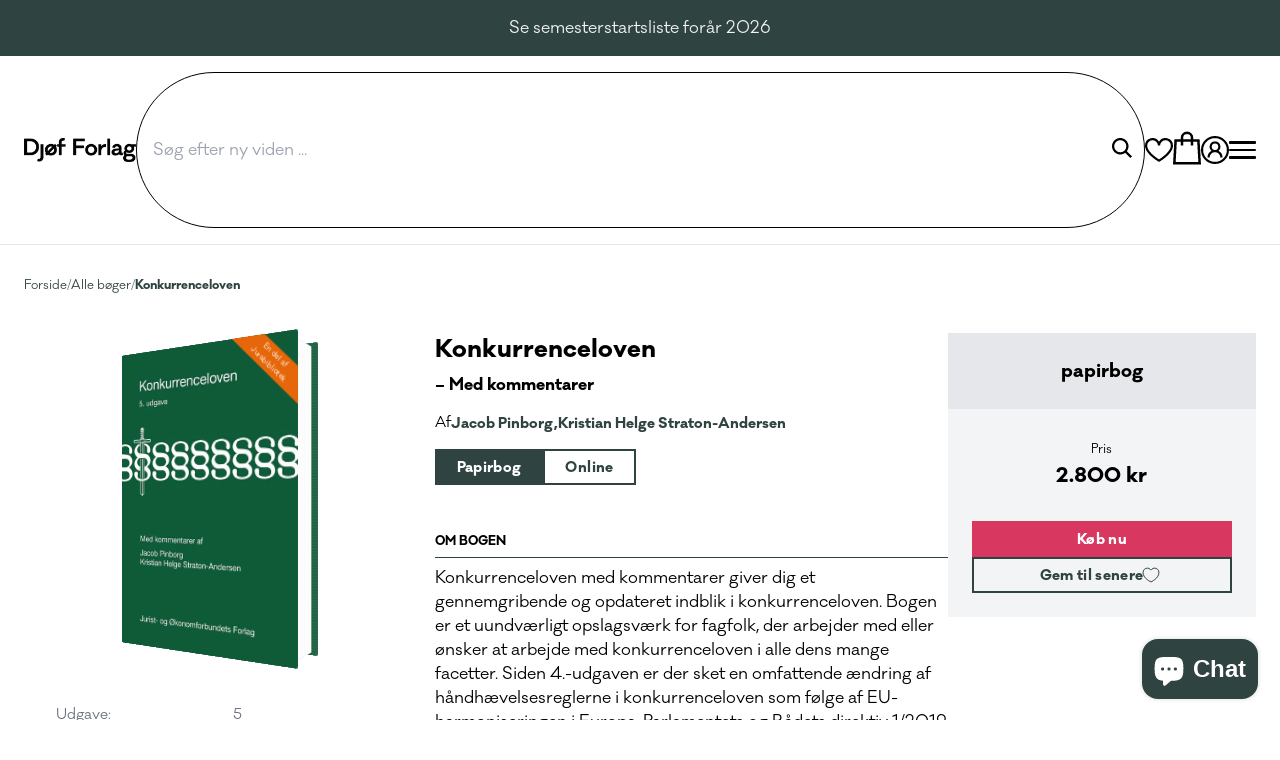

--- FILE ---
content_type: text/html; charset=utf-8
request_url: https://djoefforlag.dk/products/konkurrenceloven
body_size: 43127
content:
<!doctype html>
<html class="no-js" lang="da">
  <head>
    <script id="sgcustom--Paywhirl">
  (function () {
    window["sg_addon_custom_addPropWithAddons"] = function (addonBlock,variantObj){
      let addonsId=addonBlock.querySelector("input[name='spice_productid']").value;
      let vid=variantObj.id
      let neededVAriant = spiceAllAddonsData.find((addon) => addon.id == addonsId)['variants'].find((variant) => variant['id'] == vid);
      let sellPlan = neededVAriant['selling_plan_allocations']
      let sellPlanId
      if (sellPlan && sellPlan.length > 0) {
          sellPlanId = sellPlan[0]['selling_plan_id'];
          variantObj.selling_plan=sellPlanId
      }
      return variantObj;
    }

    window["sg_addon_custom_addonSetting"] = function (setting) {
      if(window.innerWidth > 767) {
        setting["atc_product_selector"] = "[data-variant-title-render] ~ div .shopify-block";
      }
      return setting;
    }

    window.addEventListener("ppJustLaunched", ()=>{
      SPICEADDONS.detectAddToCart();
    })
  })()
</script>

<script id="sgcustom-removedecimal">
  class sgCustomFormat {
    constructor (){
       // this.moneyFormat = "{{amount_with_comma_separator}} DKK";
       this.moneyFormat = "{{amount_with_comma_separator}} kr";
     }

     init(){
     let elements = document.querySelectorAll('.sg-pro-access-product .spicegems-main-price');
       elements.forEach(elem => {
         elem.innerHTML = this.updateFormat(elem.getAttribute('variant_price'));
       })
      let discountElement= document.querySelectorAll('.sg-pro-access-product span.spicegems_discount_price');
       if (discountElement){
       discountElement.forEach(dis => {
         dis.innerHTML = this.updateFormat(dis.getAttribute('data-sg-discount'));
       })
       }
     }

     updateFormat(price){
       let number = Number(price);
       price = this.formatWithDelimiters(number, 0, '.', ',');
       return this.moneyFormat.replace(/\{.*[^a-z]\}/, price);
     }

     formatWithDelimiters(number, precision, thousands, decimal) {
       precision = this.defaultOption(precision, 2);
       thousands = this.defaultOption(thousands, ',');
       decimal   = this.defaultOption(decimal, '.');
       if (isNaN(number) || number == null) { return 0; }
       number = (number/100.0).toFixed(precision);
       var parts   = number.split('.'),
           dollars = parts[0].replace(/(\d)(?=(\d\d\d)+(?!\d))/g, '$1' + thousands),
           cents   = parts[1] ? (decimal + parts[1]) : '';
       return dollars + cents;
     }

     defaultOption(opt, def) {
       return (typeof opt == 'undefined' ? def : opt);
     }
   }

   document.addEventListener('spicegemsAddon:inserted', function(){
     let customFormat = new sgCustomFormat();
     customFormat.init();
     document.querySelectorAll('select.spice_select_variant_id').forEach(elem => {
       elem.addEventListener('change', function(){
         customFormat.init();
       })
     })

   });
</script>

    <meta charset="utf-8">
    <meta http-equiv="X-UA-Compatible" content="IE=edge">
    <meta name="viewport" content="width=device-width,initial-scale=1">
    <meta name="theme-color" content="">
    <meta property="og:image" content="//djoefforlag.dk/cdn/shop/files/Frame_923.png?crop=center&height=600&v=1678347915&width=1200">
    <link rel="canonical" href="https://djoefforlag.dk/products/konkurrenceloven">
    <link rel="preconnect" href="https://cdn.shopify.com" crossorigin><link rel="icon" type="image/png" href="//djoefforlag.dk/cdn/shop/files/Frame_1.png?crop=center&height=32&v=1675945863&width=32"><link rel="preconnect" href="https://fonts.shopifycdn.com" crossorigin><title>
      Konkurrenceloven
 &ndash; Djøf Forlag</title>

    
      <meta name="description" content="Konkurrenceloven med kommentarer giver dig et gennemgribende og opdateret indblik i konkurrenceloven. Bogen er et uundværligt opslagsværk for fagfolk, der arbejder med eller ønsker at arbejde med konkurrenceloven i alle dens mange facetter. Siden 4.-udgaven er der sket en omfattende ændring af håndhævelsesreglerne i ko">
    

    

<meta property="og:site_name" content="Djøf Forlag">
<meta property="og:url" content="https://djoefforlag.dk/products/konkurrenceloven">
<meta property="og:title" content="Konkurrenceloven">
<meta property="og:type" content="product">
<meta property="og:description" content="Konkurrenceloven med kommentarer giver dig et gennemgribende og opdateret indblik i konkurrenceloven. Bogen er et uundværligt opslagsværk for fagfolk, der arbejder med eller ønsker at arbejde med konkurrenceloven i alle dens mange facetter. Siden 4.-udgaven er der sket en omfattende ændring af håndhævelsesreglerne i ko"><meta property="og:image" content="http://djoefforlag.dk/cdn/shop/files/231521f52ef3fe7359de7a7907a3f5c8.jpg?v=1767848907">
  <meta property="og:image:secure_url" content="https://djoefforlag.dk/cdn/shop/files/231521f52ef3fe7359de7a7907a3f5c8.jpg?v=1767848907">
  <meta property="og:image:width" content="526">
  <meta property="og:image:height" content="800"><meta property="og:price:amount" content="2.600,00">
  <meta property="og:price:currency" content="DKK"><meta name="twitter:card" content="summary_large_image">
<meta name="twitter:title" content="Konkurrenceloven">
<meta name="twitter:description" content="Konkurrenceloven med kommentarer giver dig et gennemgribende og opdateret indblik i konkurrenceloven. Bogen er et uundværligt opslagsværk for fagfolk, der arbejder med eller ønsker at arbejde med konkurrenceloven i alle dens mange facetter. Siden 4.-udgaven er der sket en omfattende ændring af håndhævelsesreglerne i ko">


    <script src="//djoefforlag.dk/cdn/shop/t/3/assets/global.js?v=9397579142635979481686041838" defer="defer"></script>
    <script src="//djoefforlag.dk/cdn/shop/t/3/assets/product-form.js?v=179736102547714651971759820689" defer="defer"></script>
    <script src="//djoefforlag.dk/cdn/shop/t/3/assets/snap-slider.js?v=170659728911302443431743080709" defer="defer"></script>
    <script src="//djoefforlag.dk/cdn/shop/t/3/assets/cart.js?v=163342456010020147781670256549" defer="defer"></script>
    <script src="//djoefforlag.dk/cdn/shop/t/3/assets/cart-drawer.js?v=166429485489788749921695820424" defer="defer"></script>

    <script>window.performance && window.performance.mark && window.performance.mark('shopify.content_for_header.start');</script><meta id="shopify-digital-wallet" name="shopify-digital-wallet" content="/50995298464/digital_wallets/dialog">
<meta name="shopify-checkout-api-token" content="d7ef86fdd9e2fd176fcc41e737821572">
<link rel="alternate" type="application/json+oembed" href="https://djoefforlag.dk/products/konkurrenceloven.oembed">
<script async="async" src="/checkouts/internal/preloads.js?locale=da-DK"></script>
<script id="apple-pay-shop-capabilities" type="application/json">{"shopId":50995298464,"countryCode":"DK","currencyCode":"DKK","merchantCapabilities":["supports3DS"],"merchantId":"gid:\/\/shopify\/Shop\/50995298464","merchantName":"Djøf Forlag","requiredBillingContactFields":["postalAddress","email"],"requiredShippingContactFields":["postalAddress","email"],"shippingType":"shipping","supportedNetworks":["visa","masterCard","amex"],"total":{"type":"pending","label":"Djøf Forlag","amount":"1.00"},"shopifyPaymentsEnabled":true,"supportsSubscriptions":true}</script>
<script id="shopify-features" type="application/json">{"accessToken":"d7ef86fdd9e2fd176fcc41e737821572","betas":["rich-media-storefront-analytics"],"domain":"djoefforlag.dk","predictiveSearch":true,"shopId":50995298464,"locale":"da"}</script>
<script>var Shopify = Shopify || {};
Shopify.shop = "djof-forlag.myshopify.com";
Shopify.locale = "da";
Shopify.currency = {"active":"DKK","rate":"1.0"};
Shopify.country = "DK";
Shopify.theme = {"name":"djoef-webshop\/main","id":131492020384,"schema_name":"Dawn","schema_version":"7.0.1","theme_store_id":null,"role":"main"};
Shopify.theme.handle = "null";
Shopify.theme.style = {"id":null,"handle":null};
Shopify.cdnHost = "djoefforlag.dk/cdn";
Shopify.routes = Shopify.routes || {};
Shopify.routes.root = "/";</script>
<script type="module">!function(o){(o.Shopify=o.Shopify||{}).modules=!0}(window);</script>
<script>!function(o){function n(){var o=[];function n(){o.push(Array.prototype.slice.apply(arguments))}return n.q=o,n}var t=o.Shopify=o.Shopify||{};t.loadFeatures=n(),t.autoloadFeatures=n()}(window);</script>
<script id="shop-js-analytics" type="application/json">{"pageType":"product"}</script>
<script defer="defer" async type="module" src="//djoefforlag.dk/cdn/shopifycloud/shop-js/modules/v2/client.init-shop-cart-sync_CL98c8D9.da.esm.js"></script>
<script defer="defer" async type="module" src="//djoefforlag.dk/cdn/shopifycloud/shop-js/modules/v2/chunk.common_EWJWM-vH.esm.js"></script>
<script type="module">
  await import("//djoefforlag.dk/cdn/shopifycloud/shop-js/modules/v2/client.init-shop-cart-sync_CL98c8D9.da.esm.js");
await import("//djoefforlag.dk/cdn/shopifycloud/shop-js/modules/v2/chunk.common_EWJWM-vH.esm.js");

  window.Shopify.SignInWithShop?.initShopCartSync?.({"fedCMEnabled":true,"windoidEnabled":true});

</script>
<script>(function() {
  var isLoaded = false;
  function asyncLoad() {
    if (isLoaded) return;
    isLoaded = true;
    var urls = ["https:\/\/preproduct.onrender.com\/preproduct-embed.js?v=2.0\u0026shop=djof-forlag.myshopify.com"];
    for (var i = 0; i < urls.length; i++) {
      var s = document.createElement('script');
      s.type = 'text/javascript';
      s.async = true;
      s.src = urls[i];
      var x = document.getElementsByTagName('script')[0];
      x.parentNode.insertBefore(s, x);
    }
  };
  if(window.attachEvent) {
    window.attachEvent('onload', asyncLoad);
  } else {
    window.addEventListener('load', asyncLoad, false);
  }
})();</script>
<script id="__st">var __st={"a":50995298464,"offset":3600,"reqid":"e64fb490-123d-46c3-a97c-60fd56fe1f18-1767892439","pageurl":"djoefforlag.dk\/products\/konkurrenceloven","u":"2e1680e46adc","p":"product","rtyp":"product","rid":8558932459845};</script>
<script>window.ShopifyPaypalV4VisibilityTracking = true;</script>
<script id="captcha-bootstrap">!function(){'use strict';const t='contact',e='account',n='new_comment',o=[[t,t],['blogs',n],['comments',n],[t,'customer']],c=[[e,'customer_login'],[e,'guest_login'],[e,'recover_customer_password'],[e,'create_customer']],r=t=>t.map((([t,e])=>`form[action*='/${t}']:not([data-nocaptcha='true']) input[name='form_type'][value='${e}']`)).join(','),a=t=>()=>t?[...document.querySelectorAll(t)].map((t=>t.form)):[];function s(){const t=[...o],e=r(t);return a(e)}const i='password',u='form_key',d=['recaptcha-v3-token','g-recaptcha-response','h-captcha-response',i],f=()=>{try{return window.sessionStorage}catch{return}},m='__shopify_v',_=t=>t.elements[u];function p(t,e,n=!1){try{const o=window.sessionStorage,c=JSON.parse(o.getItem(e)),{data:r}=function(t){const{data:e,action:n}=t;return t[m]||n?{data:e,action:n}:{data:t,action:n}}(c);for(const[e,n]of Object.entries(r))t.elements[e]&&(t.elements[e].value=n);n&&o.removeItem(e)}catch(o){console.error('form repopulation failed',{error:o})}}const l='form_type',E='cptcha';function T(t){t.dataset[E]=!0}const w=window,h=w.document,L='Shopify',v='ce_forms',y='captcha';let A=!1;((t,e)=>{const n=(g='f06e6c50-85a8-45c8-87d0-21a2b65856fe',I='https://cdn.shopify.com/shopifycloud/storefront-forms-hcaptcha/ce_storefront_forms_captcha_hcaptcha.v1.5.2.iife.js',D={infoText:'Beskyttet af hCaptcha',privacyText:'Beskyttelse af persondata',termsText:'Vilkår'},(t,e,n)=>{const o=w[L][v],c=o.bindForm;if(c)return c(t,g,e,D).then(n);var r;o.q.push([[t,g,e,D],n]),r=I,A||(h.body.append(Object.assign(h.createElement('script'),{id:'captcha-provider',async:!0,src:r})),A=!0)});var g,I,D;w[L]=w[L]||{},w[L][v]=w[L][v]||{},w[L][v].q=[],w[L][y]=w[L][y]||{},w[L][y].protect=function(t,e){n(t,void 0,e),T(t)},Object.freeze(w[L][y]),function(t,e,n,w,h,L){const[v,y,A,g]=function(t,e,n){const i=e?o:[],u=t?c:[],d=[...i,...u],f=r(d),m=r(i),_=r(d.filter((([t,e])=>n.includes(e))));return[a(f),a(m),a(_),s()]}(w,h,L),I=t=>{const e=t.target;return e instanceof HTMLFormElement?e:e&&e.form},D=t=>v().includes(t);t.addEventListener('submit',(t=>{const e=I(t);if(!e)return;const n=D(e)&&!e.dataset.hcaptchaBound&&!e.dataset.recaptchaBound,o=_(e),c=g().includes(e)&&(!o||!o.value);(n||c)&&t.preventDefault(),c&&!n&&(function(t){try{if(!f())return;!function(t){const e=f();if(!e)return;const n=_(t);if(!n)return;const o=n.value;o&&e.removeItem(o)}(t);const e=Array.from(Array(32),(()=>Math.random().toString(36)[2])).join('');!function(t,e){_(t)||t.append(Object.assign(document.createElement('input'),{type:'hidden',name:u})),t.elements[u].value=e}(t,e),function(t,e){const n=f();if(!n)return;const o=[...t.querySelectorAll(`input[type='${i}']`)].map((({name:t})=>t)),c=[...d,...o],r={};for(const[a,s]of new FormData(t).entries())c.includes(a)||(r[a]=s);n.setItem(e,JSON.stringify({[m]:1,action:t.action,data:r}))}(t,e)}catch(e){console.error('failed to persist form',e)}}(e),e.submit())}));const S=(t,e)=>{t&&!t.dataset[E]&&(n(t,e.some((e=>e===t))),T(t))};for(const o of['focusin','change'])t.addEventListener(o,(t=>{const e=I(t);D(e)&&S(e,y())}));const B=e.get('form_key'),M=e.get(l),P=B&&M;t.addEventListener('DOMContentLoaded',(()=>{const t=y();if(P)for(const e of t)e.elements[l].value===M&&p(e,B);[...new Set([...A(),...v().filter((t=>'true'===t.dataset.shopifyCaptcha))])].forEach((e=>S(e,t)))}))}(h,new URLSearchParams(w.location.search),n,t,e,['guest_login'])})(!0,!1)}();</script>
<script integrity="sha256-4kQ18oKyAcykRKYeNunJcIwy7WH5gtpwJnB7kiuLZ1E=" data-source-attribution="shopify.loadfeatures" defer="defer" src="//djoefforlag.dk/cdn/shopifycloud/storefront/assets/storefront/load_feature-a0a9edcb.js" crossorigin="anonymous"></script>
<script data-source-attribution="shopify.dynamic_checkout.dynamic.init">var Shopify=Shopify||{};Shopify.PaymentButton=Shopify.PaymentButton||{isStorefrontPortableWallets:!0,init:function(){window.Shopify.PaymentButton.init=function(){};var t=document.createElement("script");t.src="https://djoefforlag.dk/cdn/shopifycloud/portable-wallets/latest/portable-wallets.da.js",t.type="module",document.head.appendChild(t)}};
</script>
<script data-source-attribution="shopify.dynamic_checkout.buyer_consent">
  function portableWalletsHideBuyerConsent(e){var t=document.getElementById("shopify-buyer-consent"),n=document.getElementById("shopify-subscription-policy-button");t&&n&&(t.classList.add("hidden"),t.setAttribute("aria-hidden","true"),n.removeEventListener("click",e))}function portableWalletsShowBuyerConsent(e){var t=document.getElementById("shopify-buyer-consent"),n=document.getElementById("shopify-subscription-policy-button");t&&n&&(t.classList.remove("hidden"),t.removeAttribute("aria-hidden"),n.addEventListener("click",e))}window.Shopify?.PaymentButton&&(window.Shopify.PaymentButton.hideBuyerConsent=portableWalletsHideBuyerConsent,window.Shopify.PaymentButton.showBuyerConsent=portableWalletsShowBuyerConsent);
</script>
<script data-source-attribution="shopify.dynamic_checkout.cart.bootstrap">document.addEventListener("DOMContentLoaded",(function(){function t(){return document.querySelector("shopify-accelerated-checkout-cart, shopify-accelerated-checkout")}if(t())Shopify.PaymentButton.init();else{new MutationObserver((function(e,n){t()&&(Shopify.PaymentButton.init(),n.disconnect())})).observe(document.body,{childList:!0,subtree:!0})}}));
</script>
<script id='scb4127' type='text/javascript' async='' src='https://djoefforlag.dk/cdn/shopifycloud/privacy-banner/storefront-banner.js'></script><link id="shopify-accelerated-checkout-styles" rel="stylesheet" media="screen" href="https://djoefforlag.dk/cdn/shopifycloud/portable-wallets/latest/accelerated-checkout-backwards-compat.css" crossorigin="anonymous">
<style id="shopify-accelerated-checkout-cart">
        #shopify-buyer-consent {
  margin-top: 1em;
  display: inline-block;
  width: 100%;
}

#shopify-buyer-consent.hidden {
  display: none;
}

#shopify-subscription-policy-button {
  background: none;
  border: none;
  padding: 0;
  text-decoration: underline;
  font-size: inherit;
  cursor: pointer;
}

#shopify-subscription-policy-button::before {
  box-shadow: none;
}

      </style>

<script>window.performance && window.performance.mark && window.performance.mark('shopify.content_for_header.end');</script>

    <style>
    @font-face {
        font-family: "Galano";
        src: url(//djoefforlag.dk/cdn/shop/t/3/assets/galano_classic_normal.woff2?v=43416151670603650141669712520) format("woff2"),
        url(//djoefforlag.dk/cdn/shop/t/3/assets/galano_classic_normal.woff?11683) format("woff");
        font-weight: 400;
        font-style: normal;
        font-display: swap;
      }

    @font-face {
        font-family: "Galano";
        src: url(//djoefforlag.dk/cdn/shop/t/3/assets/galano_classic_normal_italic.woff2?v=163492815580539634841669712527) format("woff2"),
        url(//djoefforlag.dk/cdn/shop/t/3/assets/galano_classic_normal_italic.woff?v=22611024180544276321669712526) format("woff");
        font-weight: 400;
        font-style: italic;
        font-display: swap;
    }

    @font-face {
        font-family: "Galano";
        src: url(//djoefforlag.dk/cdn/shop/t/3/assets/galano_classic_bold.woff2?v=18704875304548127411669712526) format("woff2"),
        url(//djoefforlag.dk/cdn/shop/t/3/assets/galano_classic_bold.woff?v=108293214428898186731669712525) format("woff");
        font-weight: 700;
        font-style: normal;
        font-display: swap;
    }

    @font-face {
        font-family: "Galano";
        src: url(//djoefforlag.dk/cdn/shop/t/3/assets/galano_classic_bold_italic.woff2?v=76658189877847216021669712520) format("woff2"),
        url(//djoefforlag.dk/cdn/shop/t/3/assets/galano_classic_bold_italic.woff?v=4749683394376148521669712529) format("woff");
        font-weight: 700;
        font-style: italic;
        font-display: swap;
    }
</style>
    <svg class='hidden'>
    <symbol id="icon-user" xmlns="http://www.w3.org/2000/svg" viewBox="0 0 26 26">
        <path id="icon-user" d="M16,3A13,13,0,1,0,29,16,13.015,13.015,0,0,0,16,3Zm0,2A11,11,0,1,1,5,16,10.986,10.986,0,0,1,16,5Zm0,3a4.969,4.969,0,0,0-3.219,8.781A7,7,0,0,0,9,23h2a5,5,0,0,1,10,0h2a7,7,0,0,0-3.781-6.219A4.969,4.969,0,0,0,16,8Zm0,2a3,3,0,1,1-3,3A2.986,2.986,0,0,1,16,10Z" transform="translate(-3 -3)"/>
    </symbol>
    <symbol id="icon-search" xmlns="http://www.w3.org/2000/svg" viewBox="0 0 18.159 18.203">
        <path id="Union_1" data-name="Union 1" d="M12.048,13.464a7.5,7.5,0,1,1,1.414-1.414l4.7,4.747L16.737,18.2ZM2,7.5A5.5,5.5,0,1,0,7.5,2,5.506,5.506,0,0,0,2,7.5Z"/>
    </symbol>
    <symbol id="icon-heart" xmlns="http://www.w3.org/2000/svg" viewBox="0 0 26 22.156">
        <path id="icons8-favorite" d="M16,28.156l-.5-.293C14.988,27.57,3,20.531,3,13A7,7,0,0,1,16,9.4,7,7,0,0,1,29,13c0,7.531-11.988,14.57-12.5,14.863Z" transform="translate(-3 -6)" fill="transparent" />
        <path id="icons8-favorite-2" data-name="icons8-favorite" d="M16,28.156l-.5-.293C14.988,27.57,3,20.531,3,13A7,7,0,0,1,16,9.4,7,7,0,0,1,29,13c0,7.531-11.988,14.57-12.5,14.863ZM10,8a5,5,0,0,0-5,5c0,5.605,8.785,11.445,11,12.828C18.215,24.445,27,18.605,27,13a5,5,0,0,0-10,0H15A5,5,0,0,0,10,8Z" transform="translate(-3 -6)"/>
    </symbol>

    <symbol id="icon-cart" xmlns="http://www.w3.org/2000/svg" viewBox="0 0 22.125 26">
        <g transform="translate(-56 -4970)">
          <path id="shopping-bag-fill" d="M8.043,11h18.07l.981,17.93H7.063Z" transform="translate(49.984 4966.035)" fill="currentFill"/>
          <path id="shopping-bag" d="M16,3a5.02,5.02,0,0,0-5,5V9H6.063L6,9.938l-1,18L4.938,29H27.063L27,27.938l-1-18L25.938,9H21V8A5.02,5.02,0,0,0,16,3Zm0,2a3,3,0,0,1,3,3V9H13V8A3,3,0,0,1,16,5ZM7.938,11H11v3h2V11h6v3h2V11h3.063l.875,16H7.063Z" transform="translate(51.063 4967)" fill="currentColor" />
        </g>
    </symbol>
    <symbol id="icon-menu" xmlns="http://www.w3.org/2000/svg" viewBox="0 0 24 18">
        <path d="M4,7V9H28V7Zm0,8v2H28V15Zm0,8v2H28V23Z" transform="translate(-4 -7)"/>
    </symbol>

    <symbol id="icon-close" xmlns="http://www.w3.org/2000/svg" viewBox="0 0 18.438 18.438">
        <path  d="M8.219,6.781,6.781,8.219,14.563,16,6.781,23.781l1.438,1.438L16,17.438l7.781,7.781,1.438-1.437L17.438,16l7.781-7.781L23.781,6.781,16,14.563Z" transform="translate(-6.781 -6.781)"/>
    </symbol>

    <symbol id="icon-expand" xmlns="http://www.w3.org/2000/svg" viewBox="0 0 13.08 6.891">
        <path  d="M598.221,4383.511l6.029,4.819,5.786-4.819" transform="translate(-597.596 -4382.73)" fill="none" stroke="currentColor" stroke-width="2"/>
    </symbol>

    <symbol id="icon-collapse" xmlns="http://www.w3.org/2000/svg" viewBox="0 0 13.08 6.891">
        <path d="M598.221,4383.511l6.029,4.819,5.786-4.819" transform="translate(610.677 4389.621) rotate(180)" fill="none" stroke="currentColor" stroke-width="2"/>
    </symbol>

    <symbol id="icon-truck" xmlns="http://www.w3.org/2000/svg" viewBox="0 0 50.606 34.792">
        <path d="M0,6V36.047H6.573a6.266,6.266,0,0,0,12.157,0H33.458a6.266,6.266,0,0,0,12.157,0h4.991v-12.9l-.1-.247-3.163-9.489L47,12.326H33.21V6ZM3.163,9.163H30.048V32.885H18.73a6.266,6.266,0,0,0-12.157,0H3.163Zm21,3.608-8.352,8.352-5.189-5.189L8.352,18.207l6.326,6.326,1.137,1.087,1.137-1.087,9.489-9.489Zm9.044,2.718H44.725l2.718,8.1v9.291H45.615a6.266,6.266,0,0,0-12.157,0H33.21ZM12.652,31.3a3.163,3.163,0,1,1-3.163,3.163A3.138,3.138,0,0,1,12.652,31.3Zm26.885,0a3.163,3.163,0,1,1-3.163,3.163A3.138,3.138,0,0,1,39.536,31.3Z" transform="translate(0 -6)" fill="currentColor"/>
    </symbol>

    <symbol id="icon-discount" xmlns="http://www.w3.org/2000/svg" viewBox="0 0 40.327 42.403">
        <path d="M23.413,2.594,22.326,3.681l-4.151,4-5.683-.791L10.96,6.646l-.247,1.532-.988,5.634L4.634,16.53l-1.384.741.692,1.334L6.462,23.8l-2.52,5.189L3.25,30.318l1.384.741,5.09,2.718.988,5.634.247,1.532,1.532-.247,5.683-.791,4.151,4L23.413,45,24.5,43.909l4.151-4,5.683.791,1.532.247.247-1.532.988-5.634,5.09-2.718,1.384-.741-.692-1.334L40.365,23.8l2.52-5.189.692-1.334-1.384-.741L37.1,13.812l-.988-5.634-.247-1.532-1.532.247-5.683.791-4.151-4Zm0,4.4L27.021,10.5l.544.544.741-.1,4.942-.741.89,4.942.148.741.692.4,4.349,2.323-2.174,4.5-.3.692.3.692,2.174,4.5-4.349,2.323-.692.4-.148.741-.89,4.942-4.942-.741-.741-.1-.544.544L23.413,40.6l-3.608-3.509-.544-.544-.741.1-4.942.741-.89-4.942-.148-.741-.692-.4L7.5,28.984l2.174-4.5.3-.692-.3-.692L7.5,18.606l4.349-2.323.692-.4.148-.741.89-4.942,4.942.741.741.1.544-.544Zm3.163,7.314L17.088,33.284h3.163l9.489-18.977Zm-8.7,3.163a2.372,2.372,0,1,0,2.372,2.372A2.373,2.373,0,0,0,17.878,17.469Zm11.07,7.907a2.372,2.372,0,1,0,2.372,2.372A2.373,2.373,0,0,0,28.949,25.376Z" transform="translate(-3.25 -2.594)" fill="currentColor"/>
    </symbol>

    <symbol id="icon-books" xmlns="http://www.w3.org/2000/svg" viewBox="0 0 35.768 34.792">
        <path d="M11.326,5A6.35,6.35,0,0,0,5,11.326v1.581a6.237,6.237,0,0,0,2.27,4.744,6.092,6.092,0,0,0,0,9.489A6.237,6.237,0,0,0,5,31.885v1.581a6.35,6.35,0,0,0,6.326,6.326H40.768L39.625,37.5a17.045,17.045,0,0,1-1.415-4.828,17.045,17.045,0,0,1,1.415-4.828l1.143-2.289h-4.9a1.37,1.37,0,0,1-.2-.312,6.269,6.269,0,0,1-.624-2.851,6.269,6.269,0,0,1,.624-2.851,1.37,1.37,0,0,1,.2-.312h4.9l-1.143-2.289a17.045,17.045,0,0,1-1.415-4.828,17.045,17.045,0,0,1,1.415-4.828L40.768,5Zm0,3.163H35.857a12.117,12.117,0,0,0-.809,3.954,12.117,12.117,0,0,0,.809,3.954H11.326a3.139,3.139,0,0,1-3.163-3.163V11.326A3.139,3.139,0,0,1,11.326,8.163Zm0,11.07H32.6a8.218,8.218,0,0,0-.71,3.163,8.218,8.218,0,0,0,.71,3.163H27.14v3.163h8.716a12.117,12.117,0,0,0-.809,3.954,12.117,12.117,0,0,0,.809,3.954H11.326a3.139,3.139,0,0,1-3.163-3.163V31.885a3.139,3.139,0,0,1,3.163-3.163h3.163V25.559H11.326a3.163,3.163,0,1,1,0-6.326ZM17.652,22.4v11.07L20.814,30.3l3.163,3.163V22.4Z" transform="translate(-5 -5)" fill="currentColor"/>
    </symbol>

    <symbol id="icon-checkmark" xmlns="http://www.w3.org/2000/svg" viewBox="0 0 24 24" fill="none" stroke="currentColor" stroke-width="4" stroke-linecap="square" stroke-linejoin="square">
        <polyline points="20 6 9 17 4 12"></polyline>
    </symbol>

    <symbol id="icon-download" xmlns="http://www.w3.org/2000/svg" viewBox="0 0 24 24" fill="none" stroke="currentColor" stroke-width="2" stroke-linecap="round" stroke-linejoin="round"><path d="M21 15v4a2 2 0 0 1-2 2H5a2 2 0 0 1-2-2v-4"></path><polyline points="7 10 12 15 17 10"></polyline><line x1="12" y1="15" x2="12" y2="3"></line></symbol>
    <symbol id="icon-plus" xmlns="http://www.w3.org/2000/svg" viewBox="0 0 24 24" fill="none" stroke="currentColor" stroke-width="2" stroke-linecap="round" stroke-linejoin="round"><circle cx="12" cy="12" r="10"></circle><line x1="12" y1="8" x2="12" y2="16"></line><line x1="8" y1="12" x2="16" y2="12"></line></symbol>
    <symbol id="icon-minus" xmlns="http://www.w3.org/2000/svg" viewBox="0 0 24 24" fill="none" stroke="currentColor" stroke-width="2" stroke-linecap="round" stroke-linejoin="round"><circle cx="12" cy="12" r="10"></circle><line x1="8" y1="12" x2="16" y2="12"></line></symbol>
    <symbol id="social-linked-in" xmlns="http://www.w3.org/2000/svg" width="100%" height="100%" viewBox="0 0 24 24" fill="currentFill" stroke="currentColor" stroke-width="2" stroke-linecap="round" stroke-linejoin="round" class="lucide lucide-linkedin"><path d="M16 8a6 6 0 0 1 6 6v7h-4v-7a2 2 0 0 0-2-2 2 2 0 0 0-2 2v7h-4v-7a6 6 0 0 1 6-6z"></path><rect width="4" height="12" x="2" y="9"></rect><circle cx="4" cy="4" r="2"></circle></symbol>
    <symbol id="ai-assistant" viewBox="0 0 21 20" fill="none" xmlns="http://www.w3.org/2000/svg">
        <mask id="mask0_164_108" style="mask-type:luminance" maskUnits="userSpaceOnUse" x="0" y="0" width="21" height="20">
            <path d="M20.3955 0H0V19.6582H20.3955V0Z" fill="white"/>
            </mask>
            <g mask="url(#mask0_164_108)">
            <path d="M6.56208 17.8579C8.33671 17.5746 9.76882 16.3508 10.052 14.6819C10.4199 12.5136 8.70937 10.4152 6.23144 9.9948C3.89305 9.59796 1.70689 10.8373 1.15888 12.8002L1.14193 12.7854L0 19.5155L6.56208 17.8579Z" fill="#0C2D48"/>
            <path d="M1.0768 6.30246C1.07955 6.32037 1.08246 6.33828 1.0855 6.35619C1.08853 6.37413 1.09171 6.392 1.09501 6.40984L1.14935 6.73014L1.16588 6.7156C1.71394 8.67838 3.89988 9.91776 6.23813 9.52111C8.71612 9.10079 10.4267 7.00238 10.059 4.83418C9.77599 3.1656 8.34458 1.94195 6.57058 1.65812L0.0078125 0L1.0768 6.30246Z" fill="#0C2D48"/>
            <path d="M13.7819 17.8579C12.0073 17.5746 10.5752 16.3509 10.292 14.682C9.9241 12.5136 11.6346 10.4152 14.1126 9.9948C16.451 9.59795 18.6372 10.8373 19.1851 12.8004L19.2021 12.7854L20.3441 19.5155L13.7819 17.8579Z" fill="#0C2D48"/>
            <path d="M19.2741 6.35614C19.2714 6.37405 19.2685 6.39199 19.2654 6.4099C19.2623 6.42784 19.2591 6.4457 19.2559 6.46355L19.2016 6.78382L19.1851 6.76931C18.637 8.73206 16.4511 9.97138 14.1127 9.57479C11.6349 9.1545 9.92415 7.05609 10.2919 4.88789C10.5749 3.21931 12.0063 1.99565 13.7804 1.71183L20.3431 0.0537109L19.2741 6.35614Z" fill="#0C2D48"/>
            </g>
            </symbol>
</svg>

<link href="//djoefforlag.dk/cdn/shop/t/3/assets/tailwind.css?v=168387302265459764411751278035" rel="stylesheet" type="text/css" media="all" />
<link
        rel="stylesheet"
        href="//djoefforlag.dk/cdn/shop/t/3/assets/component-predictive-search.css?v=83512081251802922551669712527"
        media="print"
        onload="this.media='all'"
      ><script>
      document.documentElement.className = document.documentElement.className.replace('no-js', 'js')
      if (Shopify.designMode) {
          document.documentElement.classList.add('shopify-design-mode')
      }
    </script><link rel="preload stylesheet" href="//djoefforlag.dk/cdn/shop/t/3/assets/boost-pfs-instant-search.css?v=146474835330714392691674661594" as="style"><link href="//djoefforlag.dk/cdn/shop/t/3/assets/boost-pfs-custom.css?v=8019812635881129441674661594" rel="stylesheet" type="text/css" media="all" />
<style data-id="boost-pfs-style">
    .boost-pfs-filter-option-title-text {}

   .boost-pfs-filter-tree-v .boost-pfs-filter-option-title-text:before {}
    .boost-pfs-filter-tree-v .boost-pfs-filter-option.boost-pfs-filter-option-collapsed .boost-pfs-filter-option-title-text:before {}
    .boost-pfs-filter-tree-h .boost-pfs-filter-option-title-heading:before {}

    .boost-pfs-filter-refine-by .boost-pfs-filter-option-title h3 {}

    .boost-pfs-filter-option-content .boost-pfs-filter-option-item-list .boost-pfs-filter-option-item button,
    .boost-pfs-filter-option-content .boost-pfs-filter-option-item-list .boost-pfs-filter-option-item .boost-pfs-filter-button,
    .boost-pfs-filter-option-range-amount input,
    .boost-pfs-filter-tree-v .boost-pfs-filter-refine-by .boost-pfs-filter-refine-by-items .refine-by-item,
    .boost-pfs-filter-refine-by-wrapper-v .boost-pfs-filter-refine-by .boost-pfs-filter-refine-by-items .refine-by-item,
    .boost-pfs-filter-refine-by .boost-pfs-filter-option-title,
    .boost-pfs-filter-refine-by .boost-pfs-filter-refine-by-items .refine-by-item>a,
    .boost-pfs-filter-refine-by>span,
    .boost-pfs-filter-clear,
    .boost-pfs-filter-clear-all{}
    .boost-pfs-filter-tree-h .boost-pfs-filter-pc .boost-pfs-filter-refine-by-items .refine-by-item .boost-pfs-filter-clear .refine-by-type,
    .boost-pfs-filter-refine-by-wrapper-h .boost-pfs-filter-pc .boost-pfs-filter-refine-by-items .refine-by-item .boost-pfs-filter-clear .refine-by-type {}

    .boost-pfs-filter-option-multi-level-collections .boost-pfs-filter-option-multi-level-list .boost-pfs-filter-option-item .boost-pfs-filter-button-arrow .boost-pfs-arrow:before,
    .boost-pfs-filter-option-multi-level-tag .boost-pfs-filter-option-multi-level-list .boost-pfs-filter-option-item .boost-pfs-filter-button-arrow .boost-pfs-arrow:before {}

    .boost-pfs-filter-refine-by-wrapper-v .boost-pfs-filter-refine-by .boost-pfs-filter-refine-by-items .refine-by-item .boost-pfs-filter-clear:after,
    .boost-pfs-filter-refine-by-wrapper-v .boost-pfs-filter-refine-by .boost-pfs-filter-refine-by-items .refine-by-item .boost-pfs-filter-clear:before,
    .boost-pfs-filter-tree-v .boost-pfs-filter-refine-by .boost-pfs-filter-refine-by-items .refine-by-item .boost-pfs-filter-clear:after,
    .boost-pfs-filter-tree-v .boost-pfs-filter-refine-by .boost-pfs-filter-refine-by-items .refine-by-item .boost-pfs-filter-clear:before,
    .boost-pfs-filter-refine-by-wrapper-h .boost-pfs-filter-pc .boost-pfs-filter-refine-by-items .refine-by-item .boost-pfs-filter-clear:after,
    .boost-pfs-filter-refine-by-wrapper-h .boost-pfs-filter-pc .boost-pfs-filter-refine-by-items .refine-by-item .boost-pfs-filter-clear:before,
    .boost-pfs-filter-tree-h .boost-pfs-filter-pc .boost-pfs-filter-refine-by-items .refine-by-item .boost-pfs-filter-clear:after,
    .boost-pfs-filter-tree-h .boost-pfs-filter-pc .boost-pfs-filter-refine-by-items .refine-by-item .boost-pfs-filter-clear:before {}
    .boost-pfs-filter-option-range-slider .noUi-value-horizontal {}

    .boost-pfs-filter-tree-mobile-button button,
    .boost-pfs-filter-top-sorting-mobile button {}
    .boost-pfs-filter-top-sorting-mobile button>span:after {}
  </style>

    <!-- Hotjar Tracking Code for https://djoefforlag.dk/ -->
    <script>
      (function(h,o,t,j,a,r){
          h.hj=h.hj||function(){(h.hj.q=h.hj.q||[]).push(arguments)};
          h._hjSettings={hjid:3522710,hjsv:6};
          a=o.getElementsByTagName('head')[0];
          r=o.createElement('script');r.async=1;
          r.src=t+h._hjSettings.hjid+j+h._hjSettings.hjsv;
          a.appendChild(r);
      })(window,document,'https://static.hotjar.com/c/hotjar-','.js?sv=');
    </script>
  <!-- BEGIN app block: shopify://apps/epa-easy-product-addons/blocks/speedup_link/0099190e-a0cb-49e7-8d26-026c9d26f337 --><!-- BEGIN app snippet: sg_product -->

<script>
  window["sg_addon_master_id"]="8558932459845";
  window["sgAddonCollectionMetaAddons"]=  "" 
  
</script>

<!-- END app snippet -->

  <script>
    window["sg_addons_coll_ids"] = {
      ids:"301507084448,600091394373,599425352005,598999859525,599001170245,599425450309,599000875333,301695205536"
    };
    window["items_with_ids"] = false || {}
  </script>


<!-- BEGIN app snippet: sg-globals -->
<script type="text/javascript">
  (function(){
    const convertLang = (locale) => {
      let t = locale.toUpperCase();
      return "PT-BR" === t || "PT-PT" === t || "ZH-CN" === t || "ZH-TW" === t ? t.replace("-", "_") : t.match(/^[a-zA-Z]{2}-[a-zA-Z]{2}$/) ? t.substring(0, 2) : t
    }

    const sg_addon_setGlobalVariables = () => {
      try{
        let locale = "da";
        window["sg_addon_currentLanguage"] = convertLang(locale);
        window["sg_addon_defaultLanguage"] ="da";
        window["sg_addon_defaultRootUrl"] ="/";
        window["sg_addon_currentRootUrl"] ="/";
        window["sg_addon_shopLocales"] = sgAddonGetAllLocales();
      }catch(err){
        console.log("Language Config:- ",err);
      }
    }

    const sgAddonGetAllLocales = () => {
      let shopLocales = {};
      try{shopLocales["da"] = {
            endonymName : "Dansk",
            isoCode : "da",
            name : "Dansk",
            primary : true,
            rootUrl : "\/"
          };}catch(err){
        console.log("getAllLocales Config:- ",err);
      }
      return shopLocales;
    }

    sg_addon_setGlobalVariables();
    
    window["sg_addon_sfApiVersion"]='2025-04';
    window["sgAddon_moneyFormats"] = {
      "money": "{{amount_with_comma_separator}} kr",
      "moneyCurrency": "{{amount_with_comma_separator}} DKK"
    };
    window["sg_addon_groupsData"] = {};
    try {
      let customSGAddonMeta = {};
      if (customSGAddonMeta.sg_addon_custom_js) {
        Function(customSGAddonMeta.sg_addon_custom_js)();
      }
    } catch (error) {
      console.warn("Error In SG Addon Custom Code", error);
    }
  })();
</script>
<!-- END app snippet -->
<!-- BEGIN app snippet: sg_speedup -->


<script>
  try{
    window["sgAddon_all_translated"] = {}
    window["sg_addon_settings_config"] =  {"host":"https://spa.spicegems.com","shopName":"djof-forlag.myshopify.com","hasSetting":1,"sgCookieHash":"ATHMigJL74","hasMaster":1,"handleId":{"mastersToReq":["ai","bryd-bias","jurabibliotek","lovgivning"],"collectionsToReq":"[599279042885,602491584837,616298611013]","hasProMaster":true,"hasCollMaster":true},"settings":{"is_active":"1","max_addons":"8","quick_view":"1","quick_view_desc":"1","ajax_cart":"0","bro_stack":"0","quantity_selector":"0","image_viewer":"1","addons_heading":"Tilvalg","cart_heading":"TILVALG","addaddon_cart":"TILFØJ KURV","variant":"Tilvalg","quantity":"Antal","view_full_details":"Se flere detaljer","less_details":"Se færre detaljer","add_to_cart":"LÆG I KURV","message":"Tilføjet til kurv","custom_css":".sg-pro-access-heading,.sg-pro-access-product-title {\n    font-family: Helvetica, 'Helvetica Neue', Arial, 'Lucida Grande', sans-serif;\n    color: #3a3a3a;\n    font-weight: 600;\n    font-style: normal;\n}\n\n.sg-pro-access-heading {\n    font-weight: 600;\n}\n\n.spicegems-main-price {\n    font-family: Helvetica, 'Helvetica Neue', Arial, 'Lucida Grande', sans-serif;\n    color: #ea0606;\n    font-style: normal;\n    font-weight: 600;\n    font-size: 14px;\n}\n\n.spicegems-compare_at_price {\n    font-family: Helvetica, 'Helvetica Neue', Arial, 'Lucida Grande', sans-serif;\n    color: #333232;\n    font-style: normal;\n    font-weight: 600;\n    font-size: 14px;\n}\n\n#sg-checkbox .sg-checkbox-label, #sg-checkbox input[type=checkbox]:checked+.sg-label-text:before {\n    color: #000!important;\n}\n\n#sg-checkbox input[type=checkbox]:checked+.sg-label-text:before {\n    color: #000!important;\n}\n\ninput.sg-pro-access-input-felid.spice_select_variant_quantity {\n    -webkit-appearance: button;\n}\n\n.sg-pro-access-product select {\n    -webkit-appearance: menulist;\n}\n\n.sg-pro-access-quick-view-btn {\n    background-color: #fff!important;\n    color: #354d82!important;\n}\n\n.spicegems-modal-box {\n    font-family: Helvetica, 'Helvetica Neue', Arial, 'Lucida Grande', sans-serif!important;\n}\n\n.spicegems-product-title {\n    font-family: Helvetica, 'Helvetica Neue', Arial, 'Lucida Grande', sans-serif!important;\n    color: #3a3a3a!important;\n}\n\n.spicegems-product-price {\n    font-family: Helvetica, 'Helvetica Neue', Arial, 'Lucida Grande', sans-serif;\n    color: #333232;\n}\n\n.spicegems-add-to-cart {\n    border-radius: 2px!important;\n    background-color: #fff!important;\n    color: var(--color-btn-primary-text)!important;\n    border: 1px solid transparent!important;\n}\n\n.spicegems-add-to-cart:active, .spicegems-add-to-cart:focus, .spicegems-add-to-cart:hover {\n    background-color: #e6e6e6!important;\n    border: 1px solid transparent!important;\n    color: var(--color-btn-primary-text)!important;\n}\n\n.spicegems-modal-dialog.large {\n    background: #f0eae5!important;\n}\n.sg-pro-access-product-img.sg-sm-img {\nborder: none;\n}\n.sg-sm-img img {\nwidth: 78px;\nheight: 78px;\n}\n@-moz-document url-prefix() {\n.sg-pro-access-product .sg-pro-access-product-img{\nheight:83px;\nmargin-top:5px;\nborder:none;\n}\n.sg-sm-img img {\nposition: absolute;\n}\n}\n\n#spiceaddonsappid * i.fa.fa-search  {\n    font: normal normal normal 14px/1 FontAwesome!important;\n}","sold_pro":"1","image_link":"1","compare_at":"1","unlink_title":"1","image_click_checkbox":"1","cart_max_addons":"10","cart_quantity_selector":"0","cart_sold_pro":"1","cart_image_link":"1","compare_at_cart":"1","sg_currency":"default","qv_label":"Se mere","sold_out":"Udsolgt - beklager","qv_sold_out":"UDSOLGT","way_to_prevent":"none","soldout_master":"1","cart_qv":"1","cartqv_desc":"1","plusminus_qty":"0","plusminus_cart":"0","line_prop":"0","label_show":"1","label_text":"Læs mere","addon_mandatory":"0","mandatory_text":"Vælg venligst mindst ét tilvalg","line_placeholder":"Mere om tilvalg","sell_master":"1","atc_btn_selector":"{\"buttons\": \".product-single .product-form__cart-submit, #pp-cleanslate-anchor\"}","theme_data":"{\"cartData\":{\"normalCart\":{\"singlePrice\":\"sg_is_empty\",\"multiPrice\":\"sg_is_empty\",\"subtotal\":\"sg_is_empty\",\"checkout\":\"sg_is_empty\"},\"drawerCart\":{\"isActive\":true,\"ajaxTarget\":\"cart-drawer div[data-drawer-container]\",\"singlePrice\":\"cart-drawer div[data-drawer-container]  #cart div[data-price-render]\",\"multiPrice\":\"sg_is_empty\",\"subtotal\":\"cart-drawer div[data-drawer-container] #cart-footer-drawer #checkout>div.flex>p:last-child\",\"checkout\":\"cart-drawer div[data-drawer-container] #cart-footer-drawer button[name=checkout]\"}},\"theme_name\":\"DjofForlag(Dawn)\"}","applied_discount":"0","is_discount":"1","layout":{"name":"layout_default","isBundle":false},"group_layout":"layout-01","product_snippet":"1","cart_snippet":"0","product_form_selector":"no","atc_product_selector":"no","cart_form_selector":"no","checkout_btn_selector":"no","subtotal":"0","subtotal_label":"Subtotal","subtotal_position":"beforebegin","jQVersion":"1","collection_discount":"1","inventoryOnProduct":"0","inventoryOnCart":"0","inStock":"0","lowStock":"0","inStockLabel":"<span>[inventory_qty] In Stock</span>","lowStockLabel":"<span>only [inventory_qty] Left</span>","thresholdQty":"5","bl_atc_label":"ADD TO CART","bl_unselect_label":"PLEASE SELECT ATLEAST ONE ADDON","bl_master_label":"THIS ITEM","bl_heading":"Frequently Bought Together","addon_slider":"0","individual_atc":"0","individual_atc_label":"ADD ADDON","search_active":"1","liquid_install":"0","limit_pro_data":"2","limit_coll_data":"1","money_format":"{{amount_with_comma_separator}} DKK","admin_discount":"1"},"allow_asset_script":true} ;
    window["sgAddon_translated_locale"] =  "" ;
    window["sg_addon_all_group_translations"] = {};
    window["sgAddon_group_translated_locale"] =  "" ;
  } catch(error){
    console.warn("Error in getting settings or translate", error);
  }
</script>


	<!-- ADDONS SCRIPT FROM ASSETS  -->
	<link href="//cdn.shopify.com/extensions/0199f1f9-2710-7d14-b59e-36df293c2f34/release_v_1_1_2_variant_limit/assets/addon_main.css" rel="stylesheet" type="text/css" media="all" />
	<script src="https://cdn.shopify.com/extensions/0199f1f9-2710-7d14-b59e-36df293c2f34/release_v_1_1_2_variant_limit/assets/addon_main.js" type="text/javascript" async></script>


<!-- END app snippet -->



<!-- END app block --><!-- BEGIN app block: shopify://apps/paywhirl-subscriptions/blocks/paywhirl-customer-portal/41e95d60-82cf-46e8-84de-618d7e4c37b7 -->



<style>
@keyframes paywhirl-customer-portal-loader {
  0% { -ms-transform: rotate(0deg); -webkit-transform: rotate(0deg); transform: rotate(0deg); }
  100% { -ms-transform: rotate(360deg); -webkit-transform: rotate(360deg); transform: rotate(360deg); }
}

#paywhirl-customer-portal-frame {
  width: 100%;
  height: 0;
  border: none;
}

#paywhirl-customer-portal-loader {
  margin-top: 100px;
  text-align: center;
}

html.paywhirl-customer-portal main > :not(#paywhirl-customer-portal-wrap) {
  display: none !important;
}
</style>

<script type="text/javascript">
(function() {
  const locale = window.Shopify && window.Shopify.locale ? window.Shopify.locale : 'en';

  const showSubscriptionsLink = false;
  const showCustomerLoginNote = false;
  const showAddressChangeNote = false;

  addEventListener('DOMContentLoaded', () => {
    const accountPath = '/account'
    if (showSubscriptionsLink && location.pathname === accountPath) {
      addSubscriptionsUrl()
    }

    const addressesPath = '/account/addresses'
    if (showAddressChangeNote && location.pathname === addressesPath) {
      addAddressChangeNote()
    }

    const accountLoginPath = '/account/login'
    if (showCustomerLoginNote && location.pathname === accountLoginPath) {
      addCustomerLoginNote()
    }
  }, { once: true });

  const portalPage = (() => {
    const match = location.search.match(/[\?&]pw-page=([^&]+)/);
    return match ? decodeURIComponent(match[1]) : null;
  })()

  if (!portalPage) {
    return;
  }

  document.querySelector('html').classList.add('paywhirl-customer-portal');

  function addSubscriptionsUrl() {
    const addressesLinkElements = document.querySelectorAll('[href="/account/addresses"]');

    Array.from(addressesLinkElements).forEach((addressesLinkElement) => {
      let targetElement = addressesLinkElement;
      let snippet = new DocumentFragment();

      const subscriptionLinkElement = document.createElement('A');
      const linkClasses = addressesLinkElement.getAttribute('class');
      subscriptionLinkElement.innerHTML = t('general:account-subscriptions-link', 'My Subscriptions');
      subscriptionLinkElement.setAttribute('href', '/account?pw-page=%2F');
      linkClasses && subscriptionLinkElement.setAttribute('class', linkClasses);

      if (!targetElement.nextElementSibling && !targetElement.previousElementSibling) {
          targetElement = addressesLinkElement.parentElement;

          const container = document.createElement(targetElement.tagName);
          const containerClasses = targetElement.getAttribute('class');
          containerClasses && container.setAttribute('class', containerClasses);

          snippet = container;
      }

      snippet.appendChild(subscriptionLinkElement);

      targetElement.after(snippet)

      const targetDisplayStyle = window.getComputedStyle(targetElement).display;
      if (['inline', 'inline-block'].includes(targetDisplayStyle)) {
          targetElement.after(document.createElement('BR'))
      }
    });
  }

  function addAddressChangeNote() {
    const addressesPath = '/account/addresses'
    const forms = document.querySelectorAll('form[action^="' + addressesPath + '"]')

    Array.from(forms).forEach((form) => {
      const submitButton = form.querySelector('[type="submit"]')
      const infoText = document.createElement('P')
      const subscriptionsLink = t('general:account-subscriptions-link', 'my subscriptions').toLowerCase()
      const text = t('general:default-address-change-note', "Changing your default address does not affect existing subscriptions. If you'd like to change your delivery address for recurring orders, please visit the _SUBSCRIPTIONS_LINK_ page")
      infoText.innerHTML = text.replace('_SUBSCRIPTIONS_LINK_', '<a href="/account?pw-page=%2F">' + subscriptionsLink + '</a>')

      if (submitButton) {
        submitButton.parentElement.insertBefore(infoText, submitButton)
        return
      }

      const defaultAddressInput = form.querySelector('input[name="address[default]"]')
      if (defaultAddressInput) {
        defaultAddressInput.parentElement.insertBefore(infoText, defaultAddressInput)
      }
    })
  }

  function addCustomerLoginNote() {
    const accountLoginPath = '/account/login'
    const forms = document.querySelectorAll('form[action^="' + accountLoginPath + '"]')

    Array.from(forms).forEach((form) => {
      const textNote = document.createElement('P')
      textNote.innerHTML = t('general:customer-login-page-note', 'In order to access your subscriptions, create an account with the same email address')
      form.append(textNote)
    })
  }

  function t(key, defaultValue) {
    const settings = {"translations":{"default:general:are-you-sure":"Er du sikker?","default:general:account-header":"My account","default:general:account-return-link":"Return to Account Details","default:general:account-subscriptions-link":"My Subscriptions","default:general:customer-login-page-note":"In order to access your subscriptions, create an account with the same email address","default:general:default-address-change-note":"Changing your default address does not affect existing subscriptions. If you'd like to change your delivery address for recurring orders, please visit the _SUBSCRIPTIONS_LINK_ page","default:plan-selector:header":"Purchase options","default:plan-selector:one-time-purchase-label":"One-time purchase","default:plan-selector:about-subscriptions-label":"About subscriptions","default:plan-selector:about-subscriptions-content":"When you purchase a subscription, your payment details will be stored securely and you'll receive repeat deliveries based on the frequency and duration that you select.","default:plan-selector:powered-by-link":"Powered by","da:general:are-you-sure":"Er du helt sikker"}};

    const defaultKey = `default:${key}`;
    const localeKey = `${locale}:${key}`;
    const translations = settings && settings.translations ? settings.translations : {};
    const defaultTranslation = translations[defaultKey] ? translations[defaultKey] : defaultValue;

    return translations[localeKey] ? translations[localeKey] : defaultTranslation;
  }

  const template = `
    <div id="paywhirl-customer-portal-wrap" class="page-width">
      <div id="paywhirl-customer-portal-loader">
<svg
  aria-hidden="true"
  focusable="false"
  role="presentation"
  style="animation: paywhirl-customer-portal-loader 500ms infinite linear;display:inline-block;width:20px;height:20px;vertical-align:middle;fill:currentColor;"
  viewBox="0 0 20 20"
>
  <path d="M7.229 1.173a9.25 9.25 0 1 0 11.655 11.412 1.25 1.25 0 1 0-2.4-.698 6.75 6.75 0 1 1-8.506-8.329 1.25 1.25 0 1 0-.75-2.385z" fill="#919EAB"/>
</svg>
</div>
      <iframe id="paywhirl-customer-portal-frame" src="/a/paywhirl${portalPage}?locale=${locale}&use_built_in_stylesheets=1"></iframe>
    </div>
  `;

  addEventListener('load', () => {
    const containerSelector = "main";
    const container = document.querySelector(containerSelector);

    if (!container) {
      return console.log(`The container element '${containerSelector}' for the PayWhirl Customer Portal couldn't be found. Please review the corresponding setting in Theme settings -> App embeds or contact our support.`);
    }

    container.innerHTML = template;
  })
})()
</script>

<!-- END app block --><script src="https://cdn.shopify.com/extensions/7bc9bb47-adfa-4267-963e-cadee5096caf/inbox-1252/assets/inbox-chat-loader.js" type="text/javascript" defer="defer"></script>
<link href="https://monorail-edge.shopifysvc.com" rel="dns-prefetch">
<script>(function(){if ("sendBeacon" in navigator && "performance" in window) {try {var session_token_from_headers = performance.getEntriesByType('navigation')[0].serverTiming.find(x => x.name == '_s').description;} catch {var session_token_from_headers = undefined;}var session_cookie_matches = document.cookie.match(/_shopify_s=([^;]*)/);var session_token_from_cookie = session_cookie_matches && session_cookie_matches.length === 2 ? session_cookie_matches[1] : "";var session_token = session_token_from_headers || session_token_from_cookie || "";function handle_abandonment_event(e) {var entries = performance.getEntries().filter(function(entry) {return /monorail-edge.shopifysvc.com/.test(entry.name);});if (!window.abandonment_tracked && entries.length === 0) {window.abandonment_tracked = true;var currentMs = Date.now();var navigation_start = performance.timing.navigationStart;var payload = {shop_id: 50995298464,url: window.location.href,navigation_start,duration: currentMs - navigation_start,session_token,page_type: "product"};window.navigator.sendBeacon("https://monorail-edge.shopifysvc.com/v1/produce", JSON.stringify({schema_id: "online_store_buyer_site_abandonment/1.1",payload: payload,metadata: {event_created_at_ms: currentMs,event_sent_at_ms: currentMs}}));}}window.addEventListener('pagehide', handle_abandonment_event);}}());</script>
<script id="web-pixels-manager-setup">(function e(e,d,r,n,o){if(void 0===o&&(o={}),!Boolean(null===(a=null===(i=window.Shopify)||void 0===i?void 0:i.analytics)||void 0===a?void 0:a.replayQueue)){var i,a;window.Shopify=window.Shopify||{};var t=window.Shopify;t.analytics=t.analytics||{};var s=t.analytics;s.replayQueue=[],s.publish=function(e,d,r){return s.replayQueue.push([e,d,r]),!0};try{self.performance.mark("wpm:start")}catch(e){}var l=function(){var e={modern:/Edge?\/(1{2}[4-9]|1[2-9]\d|[2-9]\d{2}|\d{4,})\.\d+(\.\d+|)|Firefox\/(1{2}[4-9]|1[2-9]\d|[2-9]\d{2}|\d{4,})\.\d+(\.\d+|)|Chrom(ium|e)\/(9{2}|\d{3,})\.\d+(\.\d+|)|(Maci|X1{2}).+ Version\/(15\.\d+|(1[6-9]|[2-9]\d|\d{3,})\.\d+)([,.]\d+|)( \(\w+\)|)( Mobile\/\w+|) Safari\/|Chrome.+OPR\/(9{2}|\d{3,})\.\d+\.\d+|(CPU[ +]OS|iPhone[ +]OS|CPU[ +]iPhone|CPU IPhone OS|CPU iPad OS)[ +]+(15[._]\d+|(1[6-9]|[2-9]\d|\d{3,})[._]\d+)([._]\d+|)|Android:?[ /-](13[3-9]|1[4-9]\d|[2-9]\d{2}|\d{4,})(\.\d+|)(\.\d+|)|Android.+Firefox\/(13[5-9]|1[4-9]\d|[2-9]\d{2}|\d{4,})\.\d+(\.\d+|)|Android.+Chrom(ium|e)\/(13[3-9]|1[4-9]\d|[2-9]\d{2}|\d{4,})\.\d+(\.\d+|)|SamsungBrowser\/([2-9]\d|\d{3,})\.\d+/,legacy:/Edge?\/(1[6-9]|[2-9]\d|\d{3,})\.\d+(\.\d+|)|Firefox\/(5[4-9]|[6-9]\d|\d{3,})\.\d+(\.\d+|)|Chrom(ium|e)\/(5[1-9]|[6-9]\d|\d{3,})\.\d+(\.\d+|)([\d.]+$|.*Safari\/(?![\d.]+ Edge\/[\d.]+$))|(Maci|X1{2}).+ Version\/(10\.\d+|(1[1-9]|[2-9]\d|\d{3,})\.\d+)([,.]\d+|)( \(\w+\)|)( Mobile\/\w+|) Safari\/|Chrome.+OPR\/(3[89]|[4-9]\d|\d{3,})\.\d+\.\d+|(CPU[ +]OS|iPhone[ +]OS|CPU[ +]iPhone|CPU IPhone OS|CPU iPad OS)[ +]+(10[._]\d+|(1[1-9]|[2-9]\d|\d{3,})[._]\d+)([._]\d+|)|Android:?[ /-](13[3-9]|1[4-9]\d|[2-9]\d{2}|\d{4,})(\.\d+|)(\.\d+|)|Mobile Safari.+OPR\/([89]\d|\d{3,})\.\d+\.\d+|Android.+Firefox\/(13[5-9]|1[4-9]\d|[2-9]\d{2}|\d{4,})\.\d+(\.\d+|)|Android.+Chrom(ium|e)\/(13[3-9]|1[4-9]\d|[2-9]\d{2}|\d{4,})\.\d+(\.\d+|)|Android.+(UC? ?Browser|UCWEB|U3)[ /]?(15\.([5-9]|\d{2,})|(1[6-9]|[2-9]\d|\d{3,})\.\d+)\.\d+|SamsungBrowser\/(5\.\d+|([6-9]|\d{2,})\.\d+)|Android.+MQ{2}Browser\/(14(\.(9|\d{2,})|)|(1[5-9]|[2-9]\d|\d{3,})(\.\d+|))(\.\d+|)|K[Aa][Ii]OS\/(3\.\d+|([4-9]|\d{2,})\.\d+)(\.\d+|)/},d=e.modern,r=e.legacy,n=navigator.userAgent;return n.match(d)?"modern":n.match(r)?"legacy":"unknown"}(),u="modern"===l?"modern":"legacy",c=(null!=n?n:{modern:"",legacy:""})[u],f=function(e){return[e.baseUrl,"/wpm","/b",e.hashVersion,"modern"===e.buildTarget?"m":"l",".js"].join("")}({baseUrl:d,hashVersion:r,buildTarget:u}),m=function(e){var d=e.version,r=e.bundleTarget,n=e.surface,o=e.pageUrl,i=e.monorailEndpoint;return{emit:function(e){var a=e.status,t=e.errorMsg,s=(new Date).getTime(),l=JSON.stringify({metadata:{event_sent_at_ms:s},events:[{schema_id:"web_pixels_manager_load/3.1",payload:{version:d,bundle_target:r,page_url:o,status:a,surface:n,error_msg:t},metadata:{event_created_at_ms:s}}]});if(!i)return console&&console.warn&&console.warn("[Web Pixels Manager] No Monorail endpoint provided, skipping logging."),!1;try{return self.navigator.sendBeacon.bind(self.navigator)(i,l)}catch(e){}var u=new XMLHttpRequest;try{return u.open("POST",i,!0),u.setRequestHeader("Content-Type","text/plain"),u.send(l),!0}catch(e){return console&&console.warn&&console.warn("[Web Pixels Manager] Got an unhandled error while logging to Monorail."),!1}}}}({version:r,bundleTarget:l,surface:e.surface,pageUrl:self.location.href,monorailEndpoint:e.monorailEndpoint});try{o.browserTarget=l,function(e){var d=e.src,r=e.async,n=void 0===r||r,o=e.onload,i=e.onerror,a=e.sri,t=e.scriptDataAttributes,s=void 0===t?{}:t,l=document.createElement("script"),u=document.querySelector("head"),c=document.querySelector("body");if(l.async=n,l.src=d,a&&(l.integrity=a,l.crossOrigin="anonymous"),s)for(var f in s)if(Object.prototype.hasOwnProperty.call(s,f))try{l.dataset[f]=s[f]}catch(e){}if(o&&l.addEventListener("load",o),i&&l.addEventListener("error",i),u)u.appendChild(l);else{if(!c)throw new Error("Did not find a head or body element to append the script");c.appendChild(l)}}({src:f,async:!0,onload:function(){if(!function(){var e,d;return Boolean(null===(d=null===(e=window.Shopify)||void 0===e?void 0:e.analytics)||void 0===d?void 0:d.initialized)}()){var d=window.webPixelsManager.init(e)||void 0;if(d){var r=window.Shopify.analytics;r.replayQueue.forEach((function(e){var r=e[0],n=e[1],o=e[2];d.publishCustomEvent(r,n,o)})),r.replayQueue=[],r.publish=d.publishCustomEvent,r.visitor=d.visitor,r.initialized=!0}}},onerror:function(){return m.emit({status:"failed",errorMsg:"".concat(f," has failed to load")})},sri:function(e){var d=/^sha384-[A-Za-z0-9+/=]+$/;return"string"==typeof e&&d.test(e)}(c)?c:"",scriptDataAttributes:o}),m.emit({status:"loading"})}catch(e){m.emit({status:"failed",errorMsg:(null==e?void 0:e.message)||"Unknown error"})}}})({shopId: 50995298464,storefrontBaseUrl: "https://djoefforlag.dk",extensionsBaseUrl: "https://extensions.shopifycdn.com/cdn/shopifycloud/web-pixels-manager",monorailEndpoint: "https://monorail-edge.shopifysvc.com/unstable/produce_batch",surface: "storefront-renderer",enabledBetaFlags: ["2dca8a86","a0d5f9d2"],webPixelsConfigList: [{"id":"shopify-app-pixel","configuration":"{}","eventPayloadVersion":"v1","runtimeContext":"STRICT","scriptVersion":"0450","apiClientId":"shopify-pixel","type":"APP","privacyPurposes":["ANALYTICS","MARKETING"]},{"id":"shopify-custom-pixel","eventPayloadVersion":"v1","runtimeContext":"LAX","scriptVersion":"0450","apiClientId":"shopify-pixel","type":"CUSTOM","privacyPurposes":["ANALYTICS","MARKETING"]}],isMerchantRequest: false,initData: {"shop":{"name":"Djøf Forlag","paymentSettings":{"currencyCode":"DKK"},"myshopifyDomain":"djof-forlag.myshopify.com","countryCode":"DK","storefrontUrl":"https:\/\/djoefforlag.dk"},"customer":null,"cart":null,"checkout":null,"productVariants":[{"price":{"amount":2800.0,"currencyCode":"DKK"},"product":{"title":"Konkurrenceloven","vendor":"Djøf Forlag","id":"8558932459845","untranslatedTitle":"Konkurrenceloven","url":"\/products\/konkurrenceloven","type":""},"id":"46708865237317","image":{"src":"\/\/djoefforlag.dk\/cdn\/shop\/files\/231521f52ef3fe7359de7a7907a3f5c8.jpg?v=1767848907"},"sku":"9788757448771","title":"Papirbog","untranslatedTitle":"Papirbog"},{"price":{"amount":2600.0,"currencyCode":"DKK"},"product":{"title":"Konkurrenceloven","vendor":"Djøf Forlag","id":"8558932459845","untranslatedTitle":"Konkurrenceloven","url":"\/products\/konkurrenceloven","type":""},"id":"46708901544261","image":{"src":"\/\/djoefforlag.dk\/cdn\/shop\/files\/231521f52ef3fe7359de7a7907a3f5c8.jpg?v=1767848907"},"sku":"9788771985313","title":"e-Bog","untranslatedTitle":"e-Bog"}],"purchasingCompany":null},},"https://djoefforlag.dk/cdn","7cecd0b6w90c54c6cpe92089d5m57a67346",{"modern":"","legacy":""},{"shopId":"50995298464","storefrontBaseUrl":"https:\/\/djoefforlag.dk","extensionBaseUrl":"https:\/\/extensions.shopifycdn.com\/cdn\/shopifycloud\/web-pixels-manager","surface":"storefront-renderer","enabledBetaFlags":"[\"2dca8a86\", \"a0d5f9d2\"]","isMerchantRequest":"false","hashVersion":"7cecd0b6w90c54c6cpe92089d5m57a67346","publish":"custom","events":"[[\"page_viewed\",{}],[\"product_viewed\",{\"productVariant\":{\"price\":{\"amount\":2800.0,\"currencyCode\":\"DKK\"},\"product\":{\"title\":\"Konkurrenceloven\",\"vendor\":\"Djøf Forlag\",\"id\":\"8558932459845\",\"untranslatedTitle\":\"Konkurrenceloven\",\"url\":\"\/products\/konkurrenceloven\",\"type\":\"\"},\"id\":\"46708865237317\",\"image\":{\"src\":\"\/\/djoefforlag.dk\/cdn\/shop\/files\/231521f52ef3fe7359de7a7907a3f5c8.jpg?v=1767848907\"},\"sku\":\"9788757448771\",\"title\":\"Papirbog\",\"untranslatedTitle\":\"Papirbog\"}}]]"});</script><script>
  window.ShopifyAnalytics = window.ShopifyAnalytics || {};
  window.ShopifyAnalytics.meta = window.ShopifyAnalytics.meta || {};
  window.ShopifyAnalytics.meta.currency = 'DKK';
  var meta = {"product":{"id":8558932459845,"gid":"gid:\/\/shopify\/Product\/8558932459845","vendor":"Djøf Forlag","type":"","handle":"konkurrenceloven","variants":[{"id":46708865237317,"price":280000,"name":"Konkurrenceloven - Papirbog","public_title":"Papirbog","sku":"9788757448771"},{"id":46708901544261,"price":260000,"name":"Konkurrenceloven - e-Bog","public_title":"e-Bog","sku":"9788771985313"}],"remote":false},"page":{"pageType":"product","resourceType":"product","resourceId":8558932459845,"requestId":"e64fb490-123d-46c3-a97c-60fd56fe1f18-1767892439"}};
  for (var attr in meta) {
    window.ShopifyAnalytics.meta[attr] = meta[attr];
  }
</script>
<script class="analytics">
  (function () {
    var customDocumentWrite = function(content) {
      var jquery = null;

      if (window.jQuery) {
        jquery = window.jQuery;
      } else if (window.Checkout && window.Checkout.$) {
        jquery = window.Checkout.$;
      }

      if (jquery) {
        jquery('body').append(content);
      }
    };

    var hasLoggedConversion = function(token) {
      if (token) {
        return document.cookie.indexOf('loggedConversion=' + token) !== -1;
      }
      return false;
    }

    var setCookieIfConversion = function(token) {
      if (token) {
        var twoMonthsFromNow = new Date(Date.now());
        twoMonthsFromNow.setMonth(twoMonthsFromNow.getMonth() + 2);

        document.cookie = 'loggedConversion=' + token + '; expires=' + twoMonthsFromNow;
      }
    }

    var trekkie = window.ShopifyAnalytics.lib = window.trekkie = window.trekkie || [];
    if (trekkie.integrations) {
      return;
    }
    trekkie.methods = [
      'identify',
      'page',
      'ready',
      'track',
      'trackForm',
      'trackLink'
    ];
    trekkie.factory = function(method) {
      return function() {
        var args = Array.prototype.slice.call(arguments);
        args.unshift(method);
        trekkie.push(args);
        return trekkie;
      };
    };
    for (var i = 0; i < trekkie.methods.length; i++) {
      var key = trekkie.methods[i];
      trekkie[key] = trekkie.factory(key);
    }
    trekkie.load = function(config) {
      trekkie.config = config || {};
      trekkie.config.initialDocumentCookie = document.cookie;
      var first = document.getElementsByTagName('script')[0];
      var script = document.createElement('script');
      script.type = 'text/javascript';
      script.onerror = function(e) {
        var scriptFallback = document.createElement('script');
        scriptFallback.type = 'text/javascript';
        scriptFallback.onerror = function(error) {
                var Monorail = {
      produce: function produce(monorailDomain, schemaId, payload) {
        var currentMs = new Date().getTime();
        var event = {
          schema_id: schemaId,
          payload: payload,
          metadata: {
            event_created_at_ms: currentMs,
            event_sent_at_ms: currentMs
          }
        };
        return Monorail.sendRequest("https://" + monorailDomain + "/v1/produce", JSON.stringify(event));
      },
      sendRequest: function sendRequest(endpointUrl, payload) {
        // Try the sendBeacon API
        if (window && window.navigator && typeof window.navigator.sendBeacon === 'function' && typeof window.Blob === 'function' && !Monorail.isIos12()) {
          var blobData = new window.Blob([payload], {
            type: 'text/plain'
          });

          if (window.navigator.sendBeacon(endpointUrl, blobData)) {
            return true;
          } // sendBeacon was not successful

        } // XHR beacon

        var xhr = new XMLHttpRequest();

        try {
          xhr.open('POST', endpointUrl);
          xhr.setRequestHeader('Content-Type', 'text/plain');
          xhr.send(payload);
        } catch (e) {
          console.log(e);
        }

        return false;
      },
      isIos12: function isIos12() {
        return window.navigator.userAgent.lastIndexOf('iPhone; CPU iPhone OS 12_') !== -1 || window.navigator.userAgent.lastIndexOf('iPad; CPU OS 12_') !== -1;
      }
    };
    Monorail.produce('monorail-edge.shopifysvc.com',
      'trekkie_storefront_load_errors/1.1',
      {shop_id: 50995298464,
      theme_id: 131492020384,
      app_name: "storefront",
      context_url: window.location.href,
      source_url: "//djoefforlag.dk/cdn/s/trekkie.storefront.f147c1e4d549b37a06778fe065e689864aedea98.min.js"});

        };
        scriptFallback.async = true;
        scriptFallback.src = '//djoefforlag.dk/cdn/s/trekkie.storefront.f147c1e4d549b37a06778fe065e689864aedea98.min.js';
        first.parentNode.insertBefore(scriptFallback, first);
      };
      script.async = true;
      script.src = '//djoefforlag.dk/cdn/s/trekkie.storefront.f147c1e4d549b37a06778fe065e689864aedea98.min.js';
      first.parentNode.insertBefore(script, first);
    };
    trekkie.load(
      {"Trekkie":{"appName":"storefront","development":false,"defaultAttributes":{"shopId":50995298464,"isMerchantRequest":null,"themeId":131492020384,"themeCityHash":"14512123350201262533","contentLanguage":"da","currency":"DKK","eventMetadataId":"d3b855ee-e5fe-40c6-a2d2-09434d1b3bf7"},"isServerSideCookieWritingEnabled":true,"monorailRegion":"shop_domain","enabledBetaFlags":["65f19447"]},"Session Attribution":{},"S2S":{"facebookCapiEnabled":false,"source":"trekkie-storefront-renderer","apiClientId":580111}}
    );

    var loaded = false;
    trekkie.ready(function() {
      if (loaded) return;
      loaded = true;

      window.ShopifyAnalytics.lib = window.trekkie;

      var originalDocumentWrite = document.write;
      document.write = customDocumentWrite;
      try { window.ShopifyAnalytics.merchantGoogleAnalytics.call(this); } catch(error) {};
      document.write = originalDocumentWrite;

      window.ShopifyAnalytics.lib.page(null,{"pageType":"product","resourceType":"product","resourceId":8558932459845,"requestId":"e64fb490-123d-46c3-a97c-60fd56fe1f18-1767892439","shopifyEmitted":true});

      var match = window.location.pathname.match(/checkouts\/(.+)\/(thank_you|post_purchase)/)
      var token = match? match[1]: undefined;
      if (!hasLoggedConversion(token)) {
        setCookieIfConversion(token);
        window.ShopifyAnalytics.lib.track("Viewed Product",{"currency":"DKK","variantId":46708865237317,"productId":8558932459845,"productGid":"gid:\/\/shopify\/Product\/8558932459845","name":"Konkurrenceloven - Papirbog","price":"2800.00","sku":"9788757448771","brand":"Djøf Forlag","variant":"Papirbog","category":"","nonInteraction":true,"remote":false},undefined,undefined,{"shopifyEmitted":true});
      window.ShopifyAnalytics.lib.track("monorail:\/\/trekkie_storefront_viewed_product\/1.1",{"currency":"DKK","variantId":46708865237317,"productId":8558932459845,"productGid":"gid:\/\/shopify\/Product\/8558932459845","name":"Konkurrenceloven - Papirbog","price":"2800.00","sku":"9788757448771","brand":"Djøf Forlag","variant":"Papirbog","category":"","nonInteraction":true,"remote":false,"referer":"https:\/\/djoefforlag.dk\/products\/konkurrenceloven"});
      }
    });


        var eventsListenerScript = document.createElement('script');
        eventsListenerScript.async = true;
        eventsListenerScript.src = "//djoefforlag.dk/cdn/shopifycloud/storefront/assets/shop_events_listener-3da45d37.js";
        document.getElementsByTagName('head')[0].appendChild(eventsListenerScript);

})();</script>
<script
  defer
  src="https://djoefforlag.dk/cdn/shopifycloud/perf-kit/shopify-perf-kit-3.0.0.min.js"
  data-application="storefront-renderer"
  data-shop-id="50995298464"
  data-render-region="gcp-us-east1"
  data-page-type="product"
  data-theme-instance-id="131492020384"
  data-theme-name="Dawn"
  data-theme-version="7.0.1"
  data-monorail-region="shop_domain"
  data-resource-timing-sampling-rate="10"
  data-shs="true"
  data-shs-beacon="true"
  data-shs-export-with-fetch="true"
  data-shs-logs-sample-rate="1"
  data-shs-beacon-endpoint="https://djoefforlag.dk/api/collect"
></script>
</head>

  <body class="flex flex-col min-h-screen"><cart-drawer class='group'>
    <div class='group-[.active]:pointer-events-auto group-[.active]:opacity-100 duration-300 pointer-events-none block z-[100000] fixed inset-0 backdrop-brightness-50 transition-all opacity-0'>
        <div
            data-drawer-container
            class='transition-transform duration-300 group-[.active]:-translate-x-0 translate-x-full bg-white max-w-md w-full absolute right-0 h-full flex flex-col'
        >
            <div class='px-6 flex justify-between items-center border-b py-4'>
                <h2 class='text-lg mb-0'>Din indkøbskurv</h2>
                <button data-close title="Luk">
                    <svg class='w-5 h-5 btn-icon text-theme-green fill-theme-green'>
                        <use href="#icon-close">
                    </svg>
                </button>
            </div>
            <div id='cart-items-drawer' class='flex-grow px-6 py-4 overflow-y-auto flex justify-center flex-col w-full'>
                <div id='cart-items' class='h-full flex flex-col justify-center'><div class='flex flex-col items-center'>
            <p class='text-center mb-2'>Din indkøbskurv er tom</p>
            <a href='/' class='btn-primary'>Tilbage til butikken</a>
        </div></div>

            </div>
            <div id='cart-footer-drawer' class='border-t px-6 py-4 relative'>
                <script class='cartFlagX'></script>
            </div>
        </div>
    </div>
</cart-drawer>
<script src='//djoefforlag.dk/cdn/shop/t/3/assets/global-modal.js?v=95901903066768960371750941875' defer='defer'></script>

<global-modal
    id='global-modal'
    class='hidden pointer-events-none fixed inset-0 backdrop-blur-sm backdrop-brightness-75 z-[100000] overflow-auto p-6 justify-center'
>
    <div data-inner class='bg-white border-theme-green border-b-2 p-6 max-w-4xl mx-auto mt-[5%]'>
        <div class='flex justify-end'>
            <button title="Luk" data-close>
                <svg class='w-5 h-5 btn-icon'>
                    <use href="#icon-close">
                </svg>
            </button>
        </div>
        <div data-content></div>
    </div>
</global-modal>
<div id="shopify-section-announcement" class="shopify-section"><div
        style='background:#2f4441;color:#f3f3f3;'
        class='bg-theme-green py-4 text-white text-center px-6 '
    >
        <p><a href="/blogs/nyheder/semesterstart-2026-januar" title="Semesterstart 2026 - Januar">Se semesterstartsliste forår 2026</a></p>
    </div>
</div><div id="shopify-section-header" class="shopify-section sticky top-0 z-50 w-full"><script src='//djoefforlag.dk/cdn/shop/t/3/assets/header.js?v=88812851801759845851743080709' defer='defer'></script><header-wrapper class='block'>
    <header class='border-b bg-white flex flex-col max-h-screen relative'>
        <div class='page-width w-full py-4 flex gap-4 md:gap-10 flex-wrap items-center justify-between'>
            <a href='/'>
                <img width="112" height="24" src='//djoefforlag.dk/cdn/shop/t/3/assets/logo_200x.png?v=159883747016686917141674659584' class='h-6' alt='Djøf logo'>
            </a>
            <div class='flex rounded-full border-black border hidden md:flex flex-grow'>
    <input
        name='q'
        class='flex-grow appearance-none p-2 px-4 block bg-transparent outline-none focus:outline-none'
        placeholder='Søg efter ny viden ...'
    >
    <svg class='w-5 aspect-square mr-3 mb-1 self-center'>
        <use href="#icon-search">
    </svg>
</div>

            <ul class='flex items-center gap-5'><li>
                    <a title="Ønskeliste" href='/pages/min-liste'>
                        <svg class='btn-icon w-6 md:w-7 aspect-square cursor-pointer'>
                            <use href="#icon-heart">
                        </svg>
                    </a>
                </li>
                <li>
                    <button title="Åben kurv" id='cart-bubble' class='block' type='open-cart'>
                        <svg class='btn-icon w-6 md:w-7 aspect-square cursor-pointer mb-1 fill-transparent text-black'>
        <use href="#icon-cart">
    </svg>
                    </button>
                </li>
                <li>
                    <a title="Log ind" href='/account/login'>
                        <svg class='btn-icon w-6 md:w-7 aspect-square cursor-pointer'>
                            <use href="#icon-user">
                        </svg>
                    </a>
                </li>
                <li class='group flex items-center'>
                    <button title="Åbn menu" data-drawer-toggle class='menu-icon'>
                        <div class='bar'></div>
                        <div class='bar'></div>
                        <div class='bar'></div>
                    </button>
                </li>
            </ul>
            <div class='flex rounded-full border-black border md:hidden w-full'>
    <input
        name='q'
        class='flex-grow appearance-none p-2 px-4 block bg-transparent outline-none focus:outline-none'
        placeholder='Søg efter ny viden ...'
    >
    <svg class='w-5 aspect-square mr-3 mb-1 self-center'>
        <use href="#icon-search">
    </svg>
</div>

        </div>
        <div
            data-drawer
            class='hidden w-full top-full absolute overflow-y-auto bg-white border-b md:border-y z-10 md:py-10'
        >
            <div class='page-width pb-5'>
                <nav class='lg:pr-20'>
    <accordion-wrapper>
        <ul class='overflow-y-auto flex flex-col justify-between md:flex-row gap-5 md:gap-20'><li
        
            data-accordion-item
        
    >
        <div data-toggle class='font-bold flex justify-between group'>
            <p>Bøger
            </p>
            
                <div class='w-5 aspect-square md:hidden'>
                    <svg class='group-[.active]:hidden w-full h-full'>
                        <use href="#icon-expand">
                    </svg>
                    <svg class='hidden group-[.active]:block w-full h-full'>
                        <use href="#icon-collapse">
                    </svg>
                </div>
            
        </div>
        <ul
    data-content
    class='hidden md:block mt-2'
><li class=''>
        <a href='/collections/alle-boger' class='py-1 block hover:underline'>Alle bøger</a>
    </li>
<li class=''>
        <a href='/collections/alle-boger?sort=number-extra-sort1-descending' class='py-1 block hover:underline'>Nye udgivelser</a>
    </li>
<li class=''>
        <a href='/collections/upcoming' class='py-1 block hover:underline'>Kommende udgivelser</a>
    </li>
</ul>

    </li>
<li
        
            data-accordion-item
        
    >
        <div data-toggle class='font-bold flex justify-between group'>
            <p>Fagområder
            </p>
            
                <div class='w-5 aspect-square md:hidden'>
                    <svg class='group-[.active]:hidden w-full h-full'>
                        <use href="#icon-expand">
                    </svg>
                    <svg class='hidden group-[.active]:block w-full h-full'>
                        <use href="#icon-collapse">
                    </svg>
                </div>
            
        </div>
        <ul
    data-content
    class='hidden md:block mt-2'
><li class=''>
        <a href='/collections/jura' class='py-1 block hover:underline'>Jura</a>
    </li>
<li class=''>
        <a href='/collections/kommunikation-og-sprog' class='py-1 block hover:underline'>Kommunikation</a>
    </li>
<li class=''>
        <a href='/collections/metode' class='py-1 block hover:underline'>Metode</a>
    </li>
<li class=''>
        <a href='/collections/organisation-og-ledelse' class='py-1 block hover:underline'>Organisation og ledelse</a>
    </li>
<li class=''>
        <a href='/collections/statskundskab' class='py-1 block hover:underline'>Statskundskab</a>
    </li>
<li class=''>
        <a href='/collections/sociologi' class='py-1 block hover:underline'>Sociologi</a>
    </li>
<li class=''>
        <a href='/collections/okonomi' class='py-1 block hover:underline'>Økonomi</a>
    </li>
</ul>

    </li>
<li
        
            data-accordion-item
        
    >
        <div data-toggle class='font-bold flex justify-between group'>
            <p>Abonnementer
            </p>
            
                <div class='w-5 aspect-square md:hidden'>
                    <svg class='group-[.active]:hidden w-full h-full'>
                        <use href="#icon-expand">
                    </svg>
                    <svg class='hidden group-[.active]:block w-full h-full'>
                        <use href="#icon-collapse">
                    </svg>
                </div>
            
        </div>
        <ul
    data-content
    class='hidden md:block mt-2'
><li class=''>
        <a href='/products/ai' class='py-1 block hover:underline'>AI-assistent</a>
    </li>
<li class=''>
        <a href='/products/dansk-sociologi' class='py-1 block hover:underline'>Dansk Sociologi</a>
    </li>
<li class=''>
        <a href='/products/lovgivning' class='py-1 block hover:underline'>Lovgivning</a>
    </li>
<li class=''>
        <a href='/products/eum' class='py-1 block hover:underline'>EU-ret og Menneskeret</a>
    </li>
<li class=''>
        <a href='/products/jurabibliotek' class='py-1 block hover:underline'>Jurabibliotek</a>
    </li>
<li class=''>
        <a href='/products/juristen-1' class='py-1 block hover:underline'>Juristen</a>
    </li>
<li class=''>
        <a href='/products/kfe' class='py-1 block hover:underline'>Kendelser om Fast Ejendom</a>
    </li>
<li class=''>
        <a href='/products/nts' class='py-1 block hover:underline'>Nordisk Tidsskrift for Selskabsret</a>
    </li>
<li class=''>
        <a href='/products/tfm' class='py-1 block hover:underline'>Tidsskrift for Miljø, Klima og Energi</a>
    </li>
</ul>

    </li>
<li
        
            data-accordion-item
        
    >
        <div data-toggle class='font-bold flex justify-between group'>
            <p>Forlaget
            </p>
            
                <div class='w-5 aspect-square md:hidden'>
                    <svg class='group-[.active]:hidden w-full h-full'>
                        <use href="#icon-expand">
                    </svg>
                    <svg class='hidden group-[.active]:block w-full h-full'>
                        <use href="#icon-collapse">
                    </svg>
                </div>
            
        </div>
        <ul
    data-content
    class='hidden md:block mt-2'
><li class=''>
        <a href='/pages/forfattere' class='py-1 block hover:underline'>Forlagets forfattere</a>
    </li>
<li class=''>
        <a href='/pages/kontaktinformationer' class='py-1 block hover:underline'>Kontakt</a>
    </li>
<li class=''>
        <a href='/pages/legater' class='py-1 block hover:underline'>Legater</a>
    </li>
<li class=''>
        <a href='/pages/om-djof-forlag' class='py-1 block hover:underline'>Om forlaget</a>
    </li>
<li class=''>
        <a href='/pages/tidsskrifter-open-access' class='py-1 block hover:underline'>Open Access tidsskrifter</a>
    </li>
<li class=''>
        <a href='/pages/center-for-militaere-studier-publikationer' class='py-1 block hover:underline'>Center for Militære Studier</a>
    </li>
<li class=''>
        <a href='/pages/til-forfattere' class='py-1 block hover:underline'>Til forfattere</a>
    </li>
<li class=''>
        <a href='/pages/pensumeksemplar' class='py-1 block hover:underline'>Til undervisere</a>
    </li>
<li class=''>
        <a href='https://djoefforlag.dk/pages/tilbagemelding-pa-pensumeksemplarerer' class='py-1 block hover:underline'>Tilbagemelding på pensumeksemplar</a>
    </li>
</ul>

    </li>
</ul>
    </accordion-wrapper>
</nav>

            </div>
        </div>
    </header>
</header-wrapper>


</div><main id="MainContent" class="flex-grow flex flex-col" role="main" tabindex="-1">
      <div id="shopify-section-template--15909884100768__95a16bf4-db9b-4b02-afc1-aa8e37f60dbe" class="shopify-section"><div class='page-width-content   mt-8 '>
    <ul class='flex gap-x-2 text-xs text-gray-500'>
    <li><a href='/'>Forside</a></li><li>/</li>
        <li>
            <a href='/collections/alle-boger'>
                <div></div>Alle bøger</a>
        </li><li>/</li><li class='font-bold'>
            <a href='/products/konkurrenceloven'>Konkurrenceloven</a>
        </li></ul>

</div>


</div><div id="shopify-section-template--15909884100768__main-product" class="shopify-section">

<div class='page-width-content flex gap-4 md:gap-16 flex-col md:flex-row justify-between md:my-10'>
    <div class='md:w-4/12'><style>.book-83058566005061:after {
        background-image: url('//djoefforlag.dk/cdn/shop/files/231521f52ef3fe7359de7a7907a3f5c8.jpg?v=1767848907&width=165');
    }</style><div class='max-w-sm w-full mt-4 md:mt-0 mb-10'><div class='book-container py-4'>
            <div class='book book-83058566005061'>
                <div class='book-cover-banner'><a
                                href='
https://www.jurabibliotek.ai/bog/isbn-e/9788771985313'
                                class='block bg-theme-orange text-center text-[7px] px-10 py-0.5 text-white'
                                target='_blank'
                                rel='noreferrer'
                            >
                                <p>
                                    En del af <br>
                                    Jurabibliotek
                                </p>
                            </a></div><img
    class='max-h-[300px]'
    srcset='
        //djoefforlag.dk/cdn/shop/files/231521f52ef3fe7359de7a7907a3f5c8.jpg?v=1767848907&width=165 165w,
        //djoefforlag.dk/cdn/shop/files/231521f52ef3fe7359de7a7907a3f5c8.jpg?v=1767848907&width=360 360w,
        //djoefforlag.dk/cdn/shop/files/231521f52ef3fe7359de7a7907a3f5c8.jpg?v=1767848907&width=533 533w,
        //djoefforlag.dk/cdn/shop/files/231521f52ef3fe7359de7a7907a3f5c8.jpg?v=1767848907&width=720 720w,
        //djoefforlag.dk/cdn/shop/files/231521f52ef3fe7359de7a7907a3f5c8.jpg?v=1767848907&width=940 940w,
        //djoefforlag.dk/cdn/shop/files/231521f52ef3fe7359de7a7907a3f5c8.jpg?v=1767848907&width=1066 1066w,
        //djoefforlag.dk/cdn/shop/files/231521f52ef3fe7359de7a7907a3f5c8.jpg?v=1767848907 526w,
    '
    src='//djoefforlag.dk/cdn/shop/files/231521f52ef3fe7359de7a7907a3f5c8.jpg?v=1767848907&width=533'
    style='height:300px;'
    sizes='(min-width: 1200px) 267px, (min-width: 990px) calc((100vw - 130px) / 4), (min-width: 750px) calc((100vw - 120px) / 3), calc((100vw - 35px) / 2)'
    alt='Konkurrenceloven'
    
    width='526'
    height='800'
>

</div>
        </div></div>


        

<div class='md:px-8 flex flex-col gap-4 hidden md:flex'>
    <div class='grid grid-cols-2 gap-1 gap-x-2 text-gray-500 text-sm'><p>Udgave:</p>
            <p>5</p><p
            data-variant-publication-date-render
            class=''
        >
            Udgivelsesdato:
        </p>
        <p
            data-variant-publication-date-render
            class=''
        >
            25.01.2022
        </p><p>Sider:</p>
            <p>1660</p>











































































































<p>ISBN:</p>
                <p data-isbn-render>9788757448771</p></div>
    <div class='flex flex-col gap-2'><modal-opener>
                <button class='btn-secondary grey w-full'>Indholdsfortegnelse</button>
                <div data-content class='hidden'><p>Forord<br>Forord til 4. udgaven<br>Konkurrenceloven, lbkg nr. 360 af 4. marts 2021<br>Kapitel 1. Lovens formål, anvendelsesområde og definitioner<br>Kapitel 2. Forbud mod visse konkurrencebegrænsende aftaler<br>Kapitel 2 A. Dominerende virksomheders samhandelsbetingelser<br>Kapitel 3. Misbrug af dominerende stilling<br>Kapitel 3 A. Konkurrenceforvridende støtte<br>Kapitel 4. Fusionskontrol<br>Kapitel 5. Offentlighed<br>Kapitel 6. Konkurrencemyndigheden. Organisation og beføjelse<br>Kapitel 7. Anke<br>Kapitel 8. Bestemmelser om straf og straflempelse<br>Kapitel 9. Behandling af sager om pålæggelse af civile bøder<br>Kapitel 9 a- 9 b (Ophævet)<br>Kapitel 10. Ikrafttrædelses- og overgangsbestemmelser<br>Forkortelser<br>Liste over de mest citerede EU-forordninger m.v.<br>Litteraturfortegnelse<br>Afgørelsesregister<br>Stikordsregister</p></div>
            </modal-opener><a
                href='
https://www.jurabibliotek.ai/bog/isbn-e/9788771985313'
                target='_blank'
                rel='norefferer'
                class='btn-secondary grey w-full'
            >Se på jurabiblioteket</a>
            <div class="empty:hidden" data-variant-accessibility-render></div>
            <div class='flex gap-1.5 bg-theme-light-blue text-theme-dark-blue [&_a:hover]:opacity-75 p-3 text-sm font-semibold'>
                <p><a href="https://www.jurabibliotek.ai/bog/9788771982336-festskrift-til-mads-bryde-andersen-1-udg" target="_blank">AI-assistenten hjælper med online titlerne. Klik her for at se eksempel.</a></p>
            </div>
        
    </div>
</div>

    </div>
    <div class='md:w-5/12'>
        <div class='mb-4'>
            <h1 class='text-2xl break-words mb-2'>Konkurrenceloven</h1>
            
<p class='font-bold '>– Med kommentarer</p>


        </div>

        

<author-list class='flex flex-wrap gap-x-2 gap-y-1 text-sm mb-4'>
        <p>Af</p><a data-author href='/collections/jacob-pinborg' class='font-bold'>Jacob Pinborg,
</a><a data-author href='/collections/kristian-helge-straton-andersen' class='font-bold'>Kristian Helge Straton-Andersen</a></author-list>
<variant-radios
    id='variant-radios-template--15909884100768__main-productkonkurrenceloven'
    class='no-js-hidden block mb-6 md:mb-12'
    data-section='template--15909884100768__main-product'
    data-group-id='product-form-template--15909884100768__main-product'
    data-url='/products/konkurrenceloven'
    data-template=''
    data-original-section='product-card'
    data-render-selector=''
><fieldset class='js product-form__input'>
            
            <div class='flex flex-wrap gap-2'>
                <div>
        <input
            type='radio'
            id='template--15909884100768__main-productkonkurrenceloven-1-0'
            name='Titletemplate--15909884100768__main-productkonkurrenceloven'
            value='Papirbog'
            form='product-form-template--15909884100768__main-productkonkurrenceloven'
            
                checked
            
            class='peer hidden '
        >
        <label
            class='btn-secondary green peer-checked:bg-theme-green peer-checked:text-white'
            for='template--15909884100768__main-productkonkurrenceloven-1-0'
        >
            Papirbog<span class='hidden'>Varianten er udsolgt eller utilgængelig</span>
        </label>
    </div><div>
        <input
            type='radio'
            id='template--15909884100768__main-productkonkurrenceloven-1-1'
            name='Titletemplate--15909884100768__main-productkonkurrenceloven'
            value='e-Bog'
            form='product-form-template--15909884100768__main-productkonkurrenceloven'
            
            class='peer hidden '
        >
        <label
            class='btn-secondary green peer-checked:bg-theme-green peer-checked:text-white'
            for='template--15909884100768__main-productkonkurrenceloven-1-1'
        >
            Online<span class='hidden'>Varianten er udsolgt eller utilgængelig</span>
        </label>
    </div>
            </div>
        </fieldset><script type='application/json'>
        [{"id":46708865237317,"title":"Papirbog","option1":"Papirbog","option2":null,"option3":null,"sku":"9788757448771","requires_shipping":true,"taxable":true,"featured_image":null,"available":true,"name":"Konkurrenceloven - Papirbog","public_title":"Papirbog","options":["Papirbog"],"price":280000,"weight":0,"compare_at_price":null,"inventory_management":"shopify","barcode":"9788757448771","requires_selling_plan":false,"selling_plan_allocations":[]},{"id":46708901544261,"title":"e-Bog","option1":"e-Bog","option2":null,"option3":null,"sku":"9788771985313","requires_shipping":false,"taxable":true,"featured_image":null,"available":true,"name":"Konkurrenceloven - e-Bog","public_title":"e-Bog","options":["e-Bog"],"price":260000,"weight":0,"compare_at_price":null,"inventory_management":null,"barcode":"9788771985313","requires_selling_plan":false,"selling_plan_allocations":[]}]
    </script>
</variant-radios>

<div class='md:hidden mb-10'>
            <div class='mb-6 text-xl'>
                <p class='text-xs mb-1'>Pris</p>
                <div data-price-render class='flex gap-2 whitespace-nowrap '>
    <p class='font-bold'>
        2.800 kr
    </p></div>

</div>

            

<product-form data-variant-form class='mobile-main-product-form' data-handle='konkurrenceloven'><form method="post" action="/cart/add" id="mobile-product-form-template--15909884100768__main-product" accept-charset="UTF-8" class="shopify-product-form" enctype="multipart/form-data" data-group="product-form-template--15909884100768__main-product" novalidate="novalidate" data-type="add-to-cart-form" data-coming-soon="false" data-pre-order="false" data-additional-variant-ids=""><input type="hidden" name="form_type" value="product" /><input type="hidden" name="utf8" value="✓" />

        <input type='hidden' name='id' value='46708865237317' disabled><div
            
                
                    data-wishlist-btn
                
            
            data-product-id='8558932459845'
            class='flex items-center gap-x-4 gap-y-2 flex-wrap'
        ><button
                    type='submit'
                    name='add'
                    class='btn-primary w-full '
                    
                    data-add-text='Køb nu'
                    data-sold-out-text='Udsolgt'
                    data-coming-soon-text='Kommer snart'
                    data-pre-order-text='Forudbestil'
                ><span>Køb nu</span><div role="status" class="hidden">
    <svg aria-hidden="true" class="w-4 h-4 animate-spin text-white fill-transparent" viewBox="0 0 100 101" fill="none" xmlns="http://www.w3.org/2000/svg">
        <path d="M100 50.5908C100 78.2051 77.6142 100.591 50 100.591C22.3858 100.591 0 78.2051 0 50.5908C0 22.9766 22.3858 0.59082 50 0.59082C77.6142 0.59082 100 22.9766 100 50.5908ZM9.08144 50.5908C9.08144 73.1895 27.4013 91.5094 50 91.5094C72.5987 91.5094 90.9186 73.1895 90.9186 50.5908C90.9186 27.9921 72.5987 9.67226 50 9.67226C27.4013 9.67226 9.08144 27.9921 9.08144 50.5908Z" fill="currentFill"/>
        <path d="M93.9676 39.0409C96.393 38.4038 97.8624 35.9116 97.0079 33.5539C95.2932 28.8227 92.871 24.3692 89.8167 20.348C85.8452 15.1192 80.8826 10.7238 75.2124 7.41289C69.5422 4.10194 63.2754 1.94025 56.7698 1.05124C51.7666 0.367541 46.6976 0.446843 41.7345 1.27873C39.2613 1.69328 37.813 4.19778 38.4501 6.62326C39.0873 9.04874 41.5694 10.4717 44.0505 10.1071C47.8511 9.54855 51.7191 9.52689 55.5402 10.0491C60.8642 10.7766 65.9928 12.5457 70.6331 15.2552C75.2735 17.9648 79.3347 21.5619 82.5849 25.841C84.9175 28.9121 86.7997 32.2913 88.1811 35.8758C89.083 38.2158 91.5421 39.6781 93.9676 39.0409Z" fill="currentColor"/>
    </svg>
    <span class="sr-only">Loading...</span>
</div>
                </button></div><input type="hidden" name="product-id" value="8558932459845" /><input type="hidden" name="section-id" value="template--15909884100768__main-product" /></form></product-form>

                <div
                    data-ebookdisclaimer-render
                    style='font-size: 12px'
                    class='rte mt-4 hidden'
                >
                    
                        <p><strong>Bemærk venligst ved køb af online titler at:</strong></p><ul><li>du frasiger dig din returret, da online titlen leveres med det samme</li><li>online titlen kræver en aktiv internetforbindelse</li><li>du kan kun printe enkelte sider</li><li>du skal have et aktivt MitID for at få adgang til online titlen</li><li>licensen er en personlig licens og må ikke overdrages, udlånes eller videresælges.</li></ul><p>Læs mere om online titler <a href="/pages/information_om_e-boeger" target="_blank" title="e-bøger information">her</a>.</p>
                    
                </div>
        </div><div class='mt-6'><p class='mb-2 pb-2 border-b border-b-theme-green uppercase font-bold text-xs'>
                        Om bogen
                    </p><div class='rte rte-overrides'><p>Konkurrenceloven med kommentarer giver dig et gennemgribende og opdateret indblik i konkurrenceloven. Bogen er et uundværligt opslagsværk for fagfolk, der arbejder med eller ønsker at arbejde med konkurrenceloven i alle dens mange facetter. Siden 4.-udgaven er der sket en omfattende ændring af håndhævelsesreglerne i konkurrenceloven som følge af EU-harmoniseringen i Europa-Parlamentets og Rådets direktiv 1/2019 om styrkelse af de nationale konkurrence-myndigheders forudsætninger for at håndhæve konkurrencereglerne effektivt og sikring af et velfungerende indre marked (ECN+-direktivet).<br> </p><p>Derudover er EU-Kommissionen er samtidig midt i et servicetjek af både de horisontale og de vertikale gruppefritagelser og retningslinjer, ligesom markedsafgrænsningsmeddelelsen er under revision. Herudover er der særregulering på vej i forhold til digitale markeder, ligesom en række medlemsstater har indført FDI-regler, som virksomhederne skal samtænke med bl.a. fusionsreglerne.<br> </p><p>Endelig er EU-Domstolen, EU-Kommissionen og de nationale domstole og konkurrencemyndigheder leveringsdygtige i et væld af afgørelser, som hele tiden er med at udvikle og raffinere de grundlæggende materielle regler i konkurrenceretten.<br> </p><p>Det betyder, at denne udgave på mange områder har været genstand for en omfattende revision i forhold til 4.-udgaven. Det efter bedste evne at forfatterne har søgt at indarbejde alle relevante regelændringer og den mest relevante praksis på en måde, som giver en dækkende beskrivelse af retsstillingen, og som samtidig er praktisk anvendelig for både praktikere og mere videnskabeligt interesserede.</p></div>
            </div>

<div class='md:px-8 flex flex-col gap-4 mt-8 py-8 border-t border-theme-green md:hidden'>
    <div class='grid grid-cols-2 gap-1 gap-x-2 text-gray-500 text-sm'><p>Udgave:</p>
            <p>5</p><p
            data-variant-publication-date-render
            class=''
        >
            Udgivelsesdato:
        </p>
        <p
            data-variant-publication-date-render
            class=''
        >
            25.01.2022
        </p><p>Sider:</p>
            <p>1660</p>











































































































<p>ISBN:</p>
                <p data-isbn-render>9788757448771</p></div>
    <div class='flex flex-col gap-2'><modal-opener>
                <button class='btn-secondary grey w-full'>Indholdsfortegnelse</button>
                <div data-content class='hidden'><p>Forord<br>Forord til 4. udgaven<br>Konkurrenceloven, lbkg nr. 360 af 4. marts 2021<br>Kapitel 1. Lovens formål, anvendelsesområde og definitioner<br>Kapitel 2. Forbud mod visse konkurrencebegrænsende aftaler<br>Kapitel 2 A. Dominerende virksomheders samhandelsbetingelser<br>Kapitel 3. Misbrug af dominerende stilling<br>Kapitel 3 A. Konkurrenceforvridende støtte<br>Kapitel 4. Fusionskontrol<br>Kapitel 5. Offentlighed<br>Kapitel 6. Konkurrencemyndigheden. Organisation og beføjelse<br>Kapitel 7. Anke<br>Kapitel 8. Bestemmelser om straf og straflempelse<br>Kapitel 9. Behandling af sager om pålæggelse af civile bøder<br>Kapitel 9 a- 9 b (Ophævet)<br>Kapitel 10. Ikrafttrædelses- og overgangsbestemmelser<br>Forkortelser<br>Liste over de mest citerede EU-forordninger m.v.<br>Litteraturfortegnelse<br>Afgørelsesregister<br>Stikordsregister</p></div>
            </modal-opener><a
                href='
https://www.jurabibliotek.ai/bog/isbn-e/9788771985313'
                target='_blank'
                rel='norefferer'
                class='btn-secondary grey w-full'
            >Se på jurabiblioteket</a>
            <div class="empty:hidden" data-variant-accessibility-render></div>
            <div class='flex gap-1.5 bg-theme-light-blue text-theme-dark-blue [&_a:hover]:opacity-75 p-3 text-sm font-semibold'>
                <p><a href="https://www.jurabibliotek.ai/bog/9788771982336-festskrift-til-mads-bryde-andersen-1-udg" target="_blank">AI-assistenten hjælper med online titlerne. Klik her for at se eksempel.</a></p>
            </div>
        
    </div>
</div>

    </div>
    <div class='md:w-3/12 justify-start flex-col hidden md:flex gap-6'>
        <div><div data-variant-title-render class='p-6 bg-gray-200 font-bold text-center text-lg'>
                    papirbog
                </div><div class='bg-gray-100 flex flex-col items-center text-center p-6 pt-0'>
                <div class='my-8 text-xl'>
                    
                        <p class='text-xs mb-1'>Pris</p>
                        <div data-price-render class='flex gap-2 whitespace-nowrap justify-center'>
    <p class='font-bold'>
        2.800 kr
    </p></div>

                    
</div>

                

<product-form data-variant-form class='' data-handle='konkurrenceloven'><form method="post" action="/cart/add" id="product-form-template--15909884100768__main-product" accept-charset="UTF-8" class="shopify-product-form" enctype="multipart/form-data" data-group="product-form-template--15909884100768__main-product" novalidate="novalidate" data-type="add-to-cart-form" data-coming-soon="false" data-pre-order="false" data-additional-variant-ids=""><input type="hidden" name="form_type" value="product" /><input type="hidden" name="utf8" value="✓" />

        <input type='hidden' name='id' value='46708865237317' disabled><div
            
                
                    data-wishlist-btn
                
            
            data-product-id='8558932459845'
            class='flex items-center gap-x-4 gap-y-2 flex-wrap'
        ><button
                    type='submit'
                    name='add'
                    class='btn-primary w-full '
                    
                    data-add-text='Køb nu'
                    data-sold-out-text='Udsolgt'
                    data-coming-soon-text='Kommer snart'
                    data-pre-order-text='Forudbestil'
                ><span>Køb nu</span><div role="status" class="hidden">
    <svg aria-hidden="true" class="w-4 h-4 animate-spin text-white fill-transparent" viewBox="0 0 100 101" fill="none" xmlns="http://www.w3.org/2000/svg">
        <path d="M100 50.5908C100 78.2051 77.6142 100.591 50 100.591C22.3858 100.591 0 78.2051 0 50.5908C0 22.9766 22.3858 0.59082 50 0.59082C77.6142 0.59082 100 22.9766 100 50.5908ZM9.08144 50.5908C9.08144 73.1895 27.4013 91.5094 50 91.5094C72.5987 91.5094 90.9186 73.1895 90.9186 50.5908C90.9186 27.9921 72.5987 9.67226 50 9.67226C27.4013 9.67226 9.08144 27.9921 9.08144 50.5908Z" fill="currentFill"/>
        <path d="M93.9676 39.0409C96.393 38.4038 97.8624 35.9116 97.0079 33.5539C95.2932 28.8227 92.871 24.3692 89.8167 20.348C85.8452 15.1192 80.8826 10.7238 75.2124 7.41289C69.5422 4.10194 63.2754 1.94025 56.7698 1.05124C51.7666 0.367541 46.6976 0.446843 41.7345 1.27873C39.2613 1.69328 37.813 4.19778 38.4501 6.62326C39.0873 9.04874 41.5694 10.4717 44.0505 10.1071C47.8511 9.54855 51.7191 9.52689 55.5402 10.0491C60.8642 10.7766 65.9928 12.5457 70.6331 15.2552C75.2735 17.9648 79.3347 21.5619 82.5849 25.841C84.9175 28.9121 86.7997 32.2913 88.1811 35.8758C89.083 38.2158 91.5421 39.6781 93.9676 39.0409Z" fill="currentColor"/>
    </svg>
    <span class="sr-only">Loading...</span>
</div>
                </button></div><input type="hidden" name="product-id" value="8558932459845" /><input type="hidden" name="section-id" value="template--15909884100768__main-product" /></form></product-form>


                <div data-variant-subscription-alternative-render>
                    
                </div>

                <div class='w-full'><div id="shopify-block-AM2IvTm1DcGNTYlR2L__f12c7cd7-2eed-4f4d-8bb4-310ba39244ad" class="shopify-block shopify-app-block">



<div id="preproduct-pledge" data-id="8558932459845" data-starting-variant=46708865237317 style="text-align:left !important;"  ></div>



</div>
<div id="shopify-block-AMEpPWDVwZElpTXIwU__89e458fb-39f6-4f8e-8036-51950bd70683" class="shopify-block shopify-app-block"><!--  Spice Product Addons Snippet Starts -->
<div id="spiceaddonsappid"><input type="hidden" id="sgcollections" value="301507084448,600091394373,599425352005,598999859525,599001170245,599425450309,599000875333,301695205536"/></div>

<!--   Spice Product Addons Snippet ends  -->
</div>
</div>
            </div>
            <div
                style='font-size: 12px'
                data-ebookdisclaimer-render
                class='rte mt-4 hidden'
            >
                
                    <p><strong>Bemærk venligst ved køb af online titler at:</strong></p><ul><li>du frasiger dig din returret, da online titlen leveres med det samme</li><li>online titlen kræver en aktiv internetforbindelse</li><li>du kan kun printe enkelte sider</li><li>du skal have et aktivt MitID for at få adgang til online titlen</li><li>licensen er en personlig licens og må ikke overdrages, udlånes eller videresælges.</li></ul><p>Læs mere om online titler <a href="/pages/information_om_e-boeger" target="_blank" title="e-bøger information">her</a>.</p>
                
            </div>
        </div>
    </div>
</div><div data-license-form-store class='hidden'>
        <div data-license-form-content-save>
            <!-- pifyform-start -->
<style>
    .pifyform.formloading iframe {
        visibility: hidden !important;
    }
    .pifyform.formloading {
        background-image: url(https://form-builder.pifyapp.com/assets/images/loading.gif?v=4.6);
        background-position: center 30px;
        background-size: 30px 30px;
        background-repeat: no-repeat;
    }
</style>
<div id='pifyform-6923' class='pifyform' style='margin:10px 0;'>
    <script charset='UTF-8' defer>
        document.getElementById('pifyform-6923').classList.add('formloading')
        ;(function (h) {
            function n(a) {
                return null === a ? null : a.scrollHeight > a.clientHeight ? a : n(a.parentNode)
            }
            function t(b) {
                if (b.data && typeof b.data == 'string') {
                    var f = null
                    try {
                        f = JSON.parse(b.data)
                    } catch (e) {}
                    if (f != null && f.height != undefined) {
                        if (f.formId == undefined) {
                            d.style.height = f.height + 'px'
                        } else if ('pifyform-' + f.formId == d.id) {
                            d.style.height = f.height + 'px'
                        }
                    }
                    if (f != null && f.redirect != undefined && f.redirect != '') {
                        window.location.href = f.redirect
                    }
                    if (f != null && f.retsetHeight != undefined && f.retsetHeight) {
                        d.style.height = '520px'
                        window.location.href = '#pifyform-6923'
                    }
                    if (document.getElementsByClassName('lazyframe').length > 0) {
                        var lazyframe = document.getElementsByClassName('lazyframe')[0]
                        lazyframe.style.height = '100%'
                        lazyframe.removeAttribute('data-ratio')
                        lazyframe.parentNode.style.overflow = 'hidden'
                    }
                    if (f != null && f.getter) {
                        b = {}
                        var f = [].concat(f.getter),
                            k,
                            h = f.length,
                            m,
                            c,
                            g,
                            e
                        for (k = 0; k < h; k++) {
                            m = k
                            c = f[k] || {}
                            c.n && (m = c.n)
                            g = null
                            try {
                                switch (c.t) {
                                    case 'window':
                                        e = window
                                        break
                                    case 'scrollParent':
                                        e = n(a) || window
                                        break
                                    default:
                                        e = a
                                }
                                if (c.e)
                                    if ('rect' === c.v) {
                                        g = {}
                                        var l = e.getBoundingClientRect()
                                        g = { top: l.top, left: l.left, width: l.width, height: l.height }
                                    } else g = e[c.v].apply(e, [].concat(c.e)) || !0
                                else c.s ? ((e[c.v] = c.s), (g = !0)) : (g = e[c.v] || !1)
                            } catch (u) {}
                            b[m] = g
                        }
                        b.innerState = !p && !q
                        a.contentWindow.postMessage(JSON.stringify({ queryRes: b }), '*')
                    }
                }
            }
            var d = document.getElementById('pifyform-6923')
            var a = document.createElement('iframe')
            d.style.overflowY = 'auto'
            d.style.overflowX = 'hidden'
            var p = d.style.height && 'auto' !== d.style.height,
                q =
                    'absolute' === d.style.position ||
                    (window.getComputedStyle &&
                        'absolute' === window.getComputedStyle(d, null).getPropertyValue('position')) ||
                    (d.currentStyle && 'absolute' === d.currentStyle.position)
            h.addEventListener && h.addEventListener('message', t, !1)
            a.src = 'https://form-builder-cdn.pifyapp.com/form/s/6923'
            a.id = 'form-iframe-6923'
            a.onload = function () {
                document.getElementById('pifyform-6923').classList.remove('formloading')
                a.contentWindow.postMessage(JSON.stringify({ parentUrl: window.location.href }), '*')
            }
            a.frameBorder = 0
            a.scrolling = 'no'
            a.style.display = 'block'
            a.style.minWidth = '100%'
            a.style.width = '100px'
            a.style.height = '100%'
            a.style.border = 'none'
            a.style.overflow = 'auto'
            setTimeout(function () {
                if (!document.getElementById('form-iframe-6923')) {
                    d.appendChild(a)
                }
            }, 50)
        })(window)
    </script>
</div>
<!-- pifyform-end -->

        </div>
    </div>
<script>
    
      const url = new URL(window.location.href);
      if (url.searchParams.has('variant')) {
        url.searchParams.delete('variant')
        const baseProductUrl = window.location.pathname;
        if (url.searchParams.toString().length > 0) {
          window.location.href = baseProductUrl+'?'+url.searchParams;
        } else {
          window.location.href = baseProductUrl;
        }

      }
    
</script>
<script type='application/ld+json'>
    {
      "@context": "http://schema.org/",
      "@type": "Product",
      "name": "Konkurrenceloven",
      "url": "https:\/\/djoefforlag.dk\/products\/konkurrenceloven",
      "image": [
          "https:\/\/djoefforlag.dk\/cdn\/shop\/files\/231521f52ef3fe7359de7a7907a3f5c8.jpg?v=1767848907\u0026width=1920"
        ],
      "description": "Konkurrenceloven med kommentarer giver dig et gennemgribende og opdateret indblik i konkurrenceloven. Bogen er et uundværligt opslagsværk for fagfolk, der arbejder med eller ønsker at arbejde med konkurrenceloven i alle dens mange facetter. Siden 4.-udgaven er der sket en omfattende ændring af håndhævelsesreglerne i konkurrenceloven som følge af EU-harmoniseringen i Europa-Parlamentets og Rådets direktiv 1\/2019 om styrkelse af de nationale konkurrence-myndigheders forudsætninger for at håndhæve konkurrencereglerne effektivt og sikring af et velfungerende indre marked (ECN+-direktivet). Derudover er EU-Kommissionen er samtidig midt i et servicetjek af både de horisontale og de vertikale gruppefritagelser og retningslinjer, ligesom markedsafgrænsningsmeddelelsen er under revision. Herudover er der særregulering på vej i forhold til digitale markeder, ligesom en række medlemsstater har indført FDI-regler, som virksomhederne skal samtænke med bl.a. fusionsreglerne. Endelig er EU-Domstolen, EU-Kommissionen og de nationale domstole og konkurrencemyndigheder leveringsdygtige i et væld af afgørelser, som hele tiden er med at udvikle og raffinere de grundlæggende materielle regler i konkurrenceretten. Det betyder, at denne udgave på mange områder har været genstand for en omfattende revision i forhold til 4.-udgaven. Det efter bedste evne at forfatterne har søgt at indarbejde alle relevante regelændringer og den mest relevante praksis på en måde, som giver en dækkende beskrivelse af retsstillingen, og som samtidig er praktisk anvendelig for både praktikere og mere videnskabeligt interesserede.",
      "sku": "9788757448771",
      "brand": {
        "@type": "Brand",
        "name": "Djøf Forlag"
      },
      "offers": [{
            "@type" : "Offer","sku": "9788757448771","gtin13": 9788757448771,"availability" : "http://schema.org/InStock",
            "price" : 2800.0,
            "priceCurrency" : "DKK",
            "url" : "https:\/\/djoefforlag.dk\/products\/konkurrenceloven?variant=46708865237317"
          },
{
            "@type" : "Offer","sku": "9788771985313","gtin13": 9788771985313,"availability" : "http://schema.org/InStock",
            "price" : 2600.0,
            "priceCurrency" : "DKK",
            "url" : "https:\/\/djoefforlag.dk\/products\/konkurrenceloven?variant=46708901544261"
          }
]
    }
</script>

</div><div id="shopify-section-template--15909884100768__3753eb36-ae90-400d-a31e-9195d64de231" class="shopify-section">
</div><div id="shopify-section-template--15909884100768__da1ee22d-7e20-4cea-90dc-eaa1a6750183" class="shopify-section">
</div><div id="shopify-section-template--15909884100768__c7cb88f4-397e-4864-bc92-452ce8df367f" class="shopify-section"><product-recommendations
    class='block product-recommendations page-width-content my-20'
    data-url='/recommendations/products?section_id=template--15909884100768__c7cb88f4-397e-4864-bc92-452ce8df367f&product_id=8558932459845&limit=30'
>
    
</product-recommendations>


</div>
      <noscript class="endOfLayoutContentX" type="text/mark"></noscript>
      <!-- End of layout -->
    </main>
    <div id="shopify-section-newsletter" class="shopify-section"><div class='relative py-6 md:py-10 mt-10'>
    <div class='relative z-10 page-width-content'>
        <div class='bg-theme-brown p-5 md:p-10 md:py-8 text-theme-green max-w-3xl mx-auto relative'>
            <div class='md:max-w-md'>
                <h3>Tilmeld dig nyhedsbrev</h3>
                <div class='mb-8 text-sm'><p>Hold dig opdateret omkring nye udgivelser, arrangementer og nyheder fra Djøf Forlag. </p></div>
                <form
                    action='https://djoef-forlag.us4.list-manage.com/subscribe/post?u=f204c880299361390449801aa&amp;id=33d3adc6c6&amp;f_id=00a466ebf0'
                    method='post'
                    id='mc-embedded-subscribe-form'
                    name='mc-embedded-subscribe-form'
                    class='validate'
                    target='_self'
                >
                    <ul class='flex flex-col flex-wrap mb-4 gap-2'>
                        <li class='flex items-center gap-1'>
                            <input
    checked='true'
    class='opacity-0 absolute checkmark'
    id='mce-group[64101]-64101-0'
    type='checkbox'
    
    name='group[64101][524288]'
    value='524288'
>
<label for='mce-group[64101]-64101-0' class='text-sm cursor-pointer flex justify-start items-center gap-2'>
    <div data-unchecked class='border-2 border-theme-green w-5 aspect-square'></div>
    <div data-checked class='border-2 border-theme-green w-5 aspect-square'>
        <div class='h-full w-full bg-theme-green text-white'>
            <svg class='w-full h-full'>
                <use href="#icon-checkmark">
            </svg>
        </div>
    </div>
    <p>Jura</p>
</label>

                        </li>
                        <li class='flex items-center gap-1'>
                            <input
    checked='true'
    class='opacity-0 absolute checkmark'
    id='mce-group[64101]-64101-1'
    type='checkbox'
    
    name='group[64101][1048576]'
    value='1048576'
>
<label for='mce-group[64101]-64101-1' class='text-sm cursor-pointer flex justify-start items-center gap-2'>
    <div data-unchecked class='border-2 border-theme-green w-5 aspect-square'></div>
    <div data-checked class='border-2 border-theme-green w-5 aspect-square'>
        <div class='h-full w-full bg-theme-green text-white'>
            <svg class='w-full h-full'>
                <use href="#icon-checkmark">
            </svg>
        </div>
    </div>
    <p>Ledelse og Organisation</p>
</label>

                        </li>
                        <li class='flex items-center gap-1'>
                            <input
    checked='true'
    class='opacity-0 absolute checkmark'
    id='mce-group[64101]-64101-2'
    type='checkbox'
    
    name='group[64101][2097152]'
    value='2097152'
>
<label for='mce-group[64101]-64101-2' class='text-sm cursor-pointer flex justify-start items-center gap-2'>
    <div data-unchecked class='border-2 border-theme-green w-5 aspect-square'></div>
    <div data-checked class='border-2 border-theme-green w-5 aspect-square'>
        <div class='h-full w-full bg-theme-green text-white'>
            <svg class='w-full h-full'>
                <use href="#icon-checkmark">
            </svg>
        </div>
    </div>
    <p>Økonomi og Samfund</p>
</label>

                        </li>
                    </ul>
                    <div class='flex w-full'>
                        <input
                            id='mce-EMAIL'
                            type='email'
                            name='EMAIL'
                            class='field-input'
                            value=''
                            aria-required='true'
                            autocorrect='off'
                            autocapitalize='off'
                            autocomplete='email'
                            
                            placeholder='E-mail'
                            required
                        >

                        <button
                            type='submit'
                            class='btn-primary'
                            name='commit'
                            id='Subscribe'
                            aria-label='Tilmeld'
                        >
                            Tilmeld
                        </button>
                    </div><div id='mce-responses' class='clear'>
                        <div class='response' id='mce-error-response' style='display:none'></div>
                        <div class='response' id='mce-success-response' style='display:none'></div>
                    </div>
                </form>
            </div>
            <div class='pointer-events-none absolute w-1/2 right-0 z-10 top-0 bottom-0 hidden md:block overflow-hidden'>
                <svg viewBox='0 0 250 754' class='' fill='none' xmlns='http://www.w3.org/2000/svg'>
        <line x1="250" y1="5.00002" x2="122.15" y2="5" stroke="currentColor" stroke-width="4" />
        <line x1="250" y1="16.4006" x2="100" y2="16.4006" stroke="currentColor" stroke-width="4" />
        <line x1="250" y1="27.8016" x2="114.897" y2="27.8016" stroke="currentColor" stroke-width="4" />
        <line x1="250" y1="39.2027" x2="126.952" y2="39.2026" stroke="currentColor" stroke-width="4" />
        <line x1="250" y1="50.6037" x2="110.592" y2="50.6037" stroke="currentColor" stroke-width="4" />
        <line x1="250" y1="62.0047" x2="126.952" y2="62.0047" stroke="currentColor" stroke-width="4" />
        <line x1="250" y1="73.4057" x2="125" y2="73.4057" stroke="currentColor" stroke-width="4" />
        <line x1="250" y1="84.8067" x2="116.906" y2="84.8067" stroke="currentColor" stroke-width="4" />
        <line x1="250" y1="96.2077" x2="114.897" y2="96.2077" stroke="currentColor" stroke-width="4" />
        <line x1="250" y1="107.609" x2="120.351" y2="107.609" stroke="currentColor" stroke-width="4" />
        <line x1="250" y1="119.01" x2="139.007" y2="119.01" stroke="currentColor" stroke-width="4" />
        <line x1="250" y1="130.411" x2="114.897" y2="130.411" stroke="currentColor" stroke-width="4" />
        <line x1="250" y1="141.812" x2="120.351" y2="141.812" stroke="currentColor" stroke-width="4" />
        <line x1="250" y1="153.213" x2="125" y2="153.213" stroke="currentColor" stroke-width="4" />
        <line x1="250" y1="164.614" x2="122.36" y2="164.614" stroke="currentColor" stroke-width="4" />
        <line x1="250" y1="176.015" x2="120.351" y2="176.015" stroke="currentColor" stroke-width="4" />
        <line x1="250" y1="187.416" x2="127.813" y2="187.416" stroke="currentColor" stroke-width="4" />
        <line x1="250" y1="198.817" x2="132.98" y2="198.817" stroke="currentColor" stroke-width="4" />
        <line x1="250" y1="210.218" x2="120.351" y2="210.218" stroke="currentColor" stroke-width="4" />
        <line x1="250" y1="221.619" x2="112.888" y2="221.619" stroke="currentColor" stroke-width="4" />
        <line x1="250" y1="233.02" x2="132.98" y2="233.02" stroke="currentColor" stroke-width="4" />
        <line x1="250" y1="244.421" x2="108.009" y2="244.421" stroke="currentColor" stroke-width="4" />
        <line x1="250" y1="255.822" x2="122.15" y2="255.822" stroke="currentColor" stroke-width="4" />
        <line x1="250" y1="267.223" x2="100" y2="267.223" stroke="currentColor" stroke-width="4" />
        <line x1="250" y1="278.624" x2="114.897" y2="278.624" stroke="currentColor" stroke-width="4" />
        <line x1="250" y1="290.025" x2="126.952" y2="290.025" stroke="currentColor" stroke-width="4" />
        <line x1="250" y1="301.426" x2="110.592" y2="301.426" stroke="currentColor" stroke-width="4" />
        <line x1="250" y1="312.827" x2="126.952" y2="312.827" stroke="currentColor" stroke-width="4" />
        <line x1="250" y1="324.228" x2="125" y2="324.228" stroke="currentColor" stroke-width="4" />
        <line x1="250" y1="335.629" x2="116.906" y2="335.629" stroke="currentColor" stroke-width="4" />
        <line x1="250" y1="347.03" x2="114.897" y2="347.03" stroke="currentColor" stroke-width="4" />
        <line x1="250" y1="358.431" x2="120.351" y2="358.431" stroke="currentColor" stroke-width="4" />
        <line x1="250" y1="369.832" x2="139.007" y2="369.832" stroke="currentColor" stroke-width="4" />
        <line x1="250" y1="381.233" x2="114.897" y2="381.233" stroke="currentColor" stroke-width="4" />
        <line x1="250" y1="392.634" x2="120.351" y2="392.634" stroke="currentColor" stroke-width="4" />
        <line x1="250" y1="404.035" x2="125" y2="404.035" stroke="currentColor" stroke-width="4" />
        <line x1="250" y1="415.436" x2="122.36" y2="415.436" stroke="currentColor" stroke-width="4" />
        <line x1="250" y1="426.837" x2="120.351" y2="426.837" stroke="currentColor" stroke-width="4" />
        <line x1="250" y1="438.238" x2="127.813" y2="438.238" stroke="currentColor" stroke-width="4" />
        <line x1="250" y1="449.639" x2="132.98" y2="449.639" stroke="currentColor" stroke-width="4" />
        <line x1="250" y1="461.04" x2="120.351" y2="461.04" stroke="currentColor" stroke-width="4" />
        <line x1="250" y1="472.441" x2="112.888" y2="472.441" stroke="currentColor" stroke-width="4" />
        <line x1="250" y1="483.842" x2="132.98" y2="483.842" stroke="currentColor" stroke-width="4" />
        <line x1="250" y1="495.243" x2="108.009" y2="495.243" stroke="currentColor" stroke-width="4" />
        <line x1="250" y1="506.644" x2="122.15" y2="506.644" stroke="currentColor" stroke-width="4" />
        <line x1="250" y1="518.044" x2="100" y2="518.044" stroke="currentColor" stroke-width="4" />
        <line x1="250" y1="529.445" x2="114.897" y2="529.445" stroke="currentColor" stroke-width="4" />
        <line x1="250" y1="540.846" x2="126.952" y2="540.846" stroke="currentColor" stroke-width="4" />
        <line x1="250" y1="552.247" x2="110.592" y2="552.247" stroke="currentColor" stroke-width="4" />
        <line x1="250" y1="563.648" x2="126.952" y2="563.648" stroke="currentColor" stroke-width="4" />
        <line x1="250" y1="575.049" x2="125" y2="575.049" stroke="currentColor" stroke-width="4" />
        <line x1="250" y1="586.45" x2="116.906" y2="586.45" stroke="currentColor" stroke-width="4" />
        <line x1="250" y1="597.851" x2="114.897" y2="597.851" stroke="currentColor" stroke-width="4" />
        <line x1="250" y1="609.252" x2="120.351" y2="609.252" stroke="currentColor" stroke-width="4" />
        <line x1="250" y1="620.653" x2="139.007" y2="620.653" stroke="currentColor" stroke-width="4" />
        <line x1="250" y1="632.054" x2="114.897" y2="632.054" stroke="currentColor" stroke-width="4" />
        <line x1="250" y1="643.456" x2="120.351" y2="643.456" stroke="currentColor" stroke-width="4" />
        <line x1="250" y1="654.857" x2="125" y2="654.857" stroke="currentColor" stroke-width="4" />
        <line x1="250" y1="666.258" x2="122.36" y2="666.258" stroke="currentColor" stroke-width="4" />
        <line x1="250" y1="677.659" x2="120.351" y2="677.659" stroke="currentColor" stroke-width="4" />
        <line x1="250" y1="689.06" x2="127.813" y2="689.06" stroke="currentColor" stroke-width="4" />
        <line x1="250" y1="700.461" x2="132.98" y2="700.461" stroke="currentColor" stroke-width="4" />
        <line x1="250" y1="711.862" x2="120.351" y2="711.862" stroke="currentColor" stroke-width="4" />
        <line x1="250" y1="723.263" x2="112.888" y2="723.263" stroke="currentColor" stroke-width="4" />
        <line x1="250" y1="734.664" x2="132.98" y2="734.664" stroke="currentColor" stroke-width="4" />
        <line x1="250" y1="746.065" x2="108.009" y2="746.065" stroke="currentColor" stroke-width="4" />
        <line x1="250" y1="506.644" x2="122.15" y2="506.644" stroke="currentColor" stroke-width="4" />
        <line x1="250" y1="518.044" x2="100" y2="518.044" stroke="currentColor" stroke-width="4" />
        <line x1="250" y1="529.445" x2="114.897" y2="529.445" stroke="currentColor" stroke-width="4" />
        <line x1="250" y1="540.846" x2="126.952" y2="540.846" stroke="currentColor" stroke-width="4" />
        <line x1="250" y1="552.247" x2="110.592" y2="552.247" stroke="currentColor" stroke-width="4" />
        <line x1="250" y1="563.648" x2="126.952" y2="563.648" stroke="currentColor" stroke-width="4" />
        <line x1="250" y1="575.049" x2="125" y2="575.049" stroke="currentColor" stroke-width="4" />
        <line x1="250" y1="586.45" x2="116.906" y2="586.45" stroke="currentColor" stroke-width="4" />
        <line x1="250" y1="597.851" x2="114.897" y2="597.851" stroke="currentColor" stroke-width="4" />
        <line x1="250" y1="609.252" x2="120.351" y2="609.252" stroke="currentColor" stroke-width="4" />
        <line x1="250" y1="620.653" x2="139.007" y2="620.653" stroke="currentColor" stroke-width="4" />
        <line x1="250" y1="632.054" x2="114.897" y2="632.054" stroke="currentColor" stroke-width="4" />
        <line x1="250" y1="643.456" x2="120.351" y2="643.456" stroke="currentColor" stroke-width="4" />
        <line x1="250" y1="654.857" x2="125" y2="654.857" stroke="currentColor" stroke-width="4" />
        <line x1="250" y1="666.258" x2="122.36" y2="666.258" stroke="currentColor" stroke-width="4" />
        <line x1="250" y1="677.659" x2="120.351" y2="677.659" stroke="currentColor" stroke-width="4" />
    </svg>
            </div>
        </div>
    </div>
    <div class='h-full absolute bottom-0 w-full flex flex-col justify-end'>
        <div class='h-3/5 md:hidden w-40 self-end overflow-hidden'>
            <svg viewBox='0 0 250 754' class='' fill='none' xmlns='http://www.w3.org/2000/svg'>
        <line x1="250" y1="5.00002" x2="122.15" y2="5" stroke="currentColor" stroke-width="4" />
        <line x1="250" y1="16.4006" x2="100" y2="16.4006" stroke="currentColor" stroke-width="4" />
        <line x1="250" y1="27.8016" x2="114.897" y2="27.8016" stroke="currentColor" stroke-width="4" />
        <line x1="250" y1="39.2027" x2="126.952" y2="39.2026" stroke="currentColor" stroke-width="4" />
        <line x1="250" y1="50.6037" x2="110.592" y2="50.6037" stroke="currentColor" stroke-width="4" />
        <line x1="250" y1="62.0047" x2="126.952" y2="62.0047" stroke="currentColor" stroke-width="4" />
        <line x1="250" y1="73.4057" x2="125" y2="73.4057" stroke="currentColor" stroke-width="4" />
        <line x1="250" y1="84.8067" x2="116.906" y2="84.8067" stroke="currentColor" stroke-width="4" />
        <line x1="250" y1="96.2077" x2="114.897" y2="96.2077" stroke="currentColor" stroke-width="4" />
        <line x1="250" y1="107.609" x2="120.351" y2="107.609" stroke="currentColor" stroke-width="4" />
        <line x1="250" y1="119.01" x2="139.007" y2="119.01" stroke="currentColor" stroke-width="4" />
        <line x1="250" y1="130.411" x2="114.897" y2="130.411" stroke="currentColor" stroke-width="4" />
        <line x1="250" y1="141.812" x2="120.351" y2="141.812" stroke="currentColor" stroke-width="4" />
        <line x1="250" y1="153.213" x2="125" y2="153.213" stroke="currentColor" stroke-width="4" />
        <line x1="250" y1="164.614" x2="122.36" y2="164.614" stroke="currentColor" stroke-width="4" />
        <line x1="250" y1="176.015" x2="120.351" y2="176.015" stroke="currentColor" stroke-width="4" />
        <line x1="250" y1="187.416" x2="127.813" y2="187.416" stroke="currentColor" stroke-width="4" />
        <line x1="250" y1="198.817" x2="132.98" y2="198.817" stroke="currentColor" stroke-width="4" />
        <line x1="250" y1="210.218" x2="120.351" y2="210.218" stroke="currentColor" stroke-width="4" />
        <line x1="250" y1="221.619" x2="112.888" y2="221.619" stroke="currentColor" stroke-width="4" />
        <line x1="250" y1="233.02" x2="132.98" y2="233.02" stroke="currentColor" stroke-width="4" />
        <line x1="250" y1="244.421" x2="108.009" y2="244.421" stroke="currentColor" stroke-width="4" />
        <line x1="250" y1="255.822" x2="122.15" y2="255.822" stroke="currentColor" stroke-width="4" />
        <line x1="250" y1="267.223" x2="100" y2="267.223" stroke="currentColor" stroke-width="4" />
        <line x1="250" y1="278.624" x2="114.897" y2="278.624" stroke="currentColor" stroke-width="4" />
        <line x1="250" y1="290.025" x2="126.952" y2="290.025" stroke="currentColor" stroke-width="4" />
        <line x1="250" y1="301.426" x2="110.592" y2="301.426" stroke="currentColor" stroke-width="4" />
        <line x1="250" y1="312.827" x2="126.952" y2="312.827" stroke="currentColor" stroke-width="4" />
        <line x1="250" y1="324.228" x2="125" y2="324.228" stroke="currentColor" stroke-width="4" />
        <line x1="250" y1="335.629" x2="116.906" y2="335.629" stroke="currentColor" stroke-width="4" />
        <line x1="250" y1="347.03" x2="114.897" y2="347.03" stroke="currentColor" stroke-width="4" />
        <line x1="250" y1="358.431" x2="120.351" y2="358.431" stroke="currentColor" stroke-width="4" />
        <line x1="250" y1="369.832" x2="139.007" y2="369.832" stroke="currentColor" stroke-width="4" />
        <line x1="250" y1="381.233" x2="114.897" y2="381.233" stroke="currentColor" stroke-width="4" />
        <line x1="250" y1="392.634" x2="120.351" y2="392.634" stroke="currentColor" stroke-width="4" />
        <line x1="250" y1="404.035" x2="125" y2="404.035" stroke="currentColor" stroke-width="4" />
        <line x1="250" y1="415.436" x2="122.36" y2="415.436" stroke="currentColor" stroke-width="4" />
        <line x1="250" y1="426.837" x2="120.351" y2="426.837" stroke="currentColor" stroke-width="4" />
        <line x1="250" y1="438.238" x2="127.813" y2="438.238" stroke="currentColor" stroke-width="4" />
        <line x1="250" y1="449.639" x2="132.98" y2="449.639" stroke="currentColor" stroke-width="4" />
        <line x1="250" y1="461.04" x2="120.351" y2="461.04" stroke="currentColor" stroke-width="4" />
        <line x1="250" y1="472.441" x2="112.888" y2="472.441" stroke="currentColor" stroke-width="4" />
        <line x1="250" y1="483.842" x2="132.98" y2="483.842" stroke="currentColor" stroke-width="4" />
        <line x1="250" y1="495.243" x2="108.009" y2="495.243" stroke="currentColor" stroke-width="4" />
        <line x1="250" y1="506.644" x2="122.15" y2="506.644" stroke="currentColor" stroke-width="4" />
        <line x1="250" y1="518.044" x2="100" y2="518.044" stroke="currentColor" stroke-width="4" />
        <line x1="250" y1="529.445" x2="114.897" y2="529.445" stroke="currentColor" stroke-width="4" />
        <line x1="250" y1="540.846" x2="126.952" y2="540.846" stroke="currentColor" stroke-width="4" />
        <line x1="250" y1="552.247" x2="110.592" y2="552.247" stroke="currentColor" stroke-width="4" />
        <line x1="250" y1="563.648" x2="126.952" y2="563.648" stroke="currentColor" stroke-width="4" />
        <line x1="250" y1="575.049" x2="125" y2="575.049" stroke="currentColor" stroke-width="4" />
        <line x1="250" y1="586.45" x2="116.906" y2="586.45" stroke="currentColor" stroke-width="4" />
        <line x1="250" y1="597.851" x2="114.897" y2="597.851" stroke="currentColor" stroke-width="4" />
        <line x1="250" y1="609.252" x2="120.351" y2="609.252" stroke="currentColor" stroke-width="4" />
        <line x1="250" y1="620.653" x2="139.007" y2="620.653" stroke="currentColor" stroke-width="4" />
        <line x1="250" y1="632.054" x2="114.897" y2="632.054" stroke="currentColor" stroke-width="4" />
        <line x1="250" y1="643.456" x2="120.351" y2="643.456" stroke="currentColor" stroke-width="4" />
        <line x1="250" y1="654.857" x2="125" y2="654.857" stroke="currentColor" stroke-width="4" />
        <line x1="250" y1="666.258" x2="122.36" y2="666.258" stroke="currentColor" stroke-width="4" />
        <line x1="250" y1="677.659" x2="120.351" y2="677.659" stroke="currentColor" stroke-width="4" />
        <line x1="250" y1="689.06" x2="127.813" y2="689.06" stroke="currentColor" stroke-width="4" />
        <line x1="250" y1="700.461" x2="132.98" y2="700.461" stroke="currentColor" stroke-width="4" />
        <line x1="250" y1="711.862" x2="120.351" y2="711.862" stroke="currentColor" stroke-width="4" />
        <line x1="250" y1="723.263" x2="112.888" y2="723.263" stroke="currentColor" stroke-width="4" />
        <line x1="250" y1="734.664" x2="132.98" y2="734.664" stroke="currentColor" stroke-width="4" />
        <line x1="250" y1="746.065" x2="108.009" y2="746.065" stroke="currentColor" stroke-width="4" />
        <line x1="250" y1="506.644" x2="122.15" y2="506.644" stroke="currentColor" stroke-width="4" />
        <line x1="250" y1="518.044" x2="100" y2="518.044" stroke="currentColor" stroke-width="4" />
        <line x1="250" y1="529.445" x2="114.897" y2="529.445" stroke="currentColor" stroke-width="4" />
        <line x1="250" y1="540.846" x2="126.952" y2="540.846" stroke="currentColor" stroke-width="4" />
        <line x1="250" y1="552.247" x2="110.592" y2="552.247" stroke="currentColor" stroke-width="4" />
        <line x1="250" y1="563.648" x2="126.952" y2="563.648" stroke="currentColor" stroke-width="4" />
        <line x1="250" y1="575.049" x2="125" y2="575.049" stroke="currentColor" stroke-width="4" />
        <line x1="250" y1="586.45" x2="116.906" y2="586.45" stroke="currentColor" stroke-width="4" />
        <line x1="250" y1="597.851" x2="114.897" y2="597.851" stroke="currentColor" stroke-width="4" />
        <line x1="250" y1="609.252" x2="120.351" y2="609.252" stroke="currentColor" stroke-width="4" />
        <line x1="250" y1="620.653" x2="139.007" y2="620.653" stroke="currentColor" stroke-width="4" />
        <line x1="250" y1="632.054" x2="114.897" y2="632.054" stroke="currentColor" stroke-width="4" />
        <line x1="250" y1="643.456" x2="120.351" y2="643.456" stroke="currentColor" stroke-width="4" />
        <line x1="250" y1="654.857" x2="125" y2="654.857" stroke="currentColor" stroke-width="4" />
        <line x1="250" y1="666.258" x2="122.36" y2="666.258" stroke="currentColor" stroke-width="4" />
        <line x1="250" y1="677.659" x2="120.351" y2="677.659" stroke="currentColor" stroke-width="4" />
    </svg>
        </div>
        <div class='h-2/5 md:h-1/2 bg-theme-green'></div>
    </div>
</div>


</div>

    <div id="shopify-section-footer" class="shopify-section"><footer class='bg-theme-green w-full text-white py-5 md:pt-10'>
    <div class='page-width-content'>
        <div><nav class=''>
    <accordion-wrapper>
        <ul class='overflow-y-auto flex flex-col justify-between md:flex-row gap-5 md:gap-20'><li
        
            data-accordion-item
        
    >
        <div data-toggle class='font-bold flex justify-between group'>
            <p>Bøger
            </p>
            
                <div class='w-5 aspect-square md:hidden'>
                    <svg class='group-[.active]:hidden w-full h-full'>
                        <use href="#icon-expand">
                    </svg>
                    <svg class='hidden group-[.active]:block w-full h-full'>
                        <use href="#icon-collapse">
                    </svg>
                </div>
            
        </div>
        <ul
    data-content
    class='hidden md:block mt-2'
><li class='opacity-80'>
        <a href='/collections/alle-boger' class='py-1 block hover:underline'>Alle bøger</a>
    </li>
<li class='opacity-80'>
        <a href='/collections/alle-boger?sort=number-extra-sort1-descending' class='py-1 block hover:underline'>Nye udgivelser</a>
    </li>
<li class='opacity-80'>
        <a href='/collections/upcoming' class='py-1 block hover:underline'>Kommende udgivelser</a>
    </li>
</ul>

    </li>
<li
        
            data-accordion-item
        
    >
        <div data-toggle class='font-bold flex justify-between group'>
            <p>Fagområder
            </p>
            
                <div class='w-5 aspect-square md:hidden'>
                    <svg class='group-[.active]:hidden w-full h-full'>
                        <use href="#icon-expand">
                    </svg>
                    <svg class='hidden group-[.active]:block w-full h-full'>
                        <use href="#icon-collapse">
                    </svg>
                </div>
            
        </div>
        <ul
    data-content
    class='hidden md:block mt-2'
><li class='opacity-80'>
        <a href='/collections/jura' class='py-1 block hover:underline'>Jura</a>
    </li>
<li class='opacity-80'>
        <a href='/collections/kommunikation-og-sprog' class='py-1 block hover:underline'>Kommunikation</a>
    </li>
<li class='opacity-80'>
        <a href='/collections/metode' class='py-1 block hover:underline'>Metode</a>
    </li>
<li class='opacity-80'>
        <a href='/collections/organisation-og-ledelse' class='py-1 block hover:underline'>Organisation og ledelse</a>
    </li>
<li class='opacity-80'>
        <a href='/collections/statskundskab' class='py-1 block hover:underline'>Statskundskab</a>
    </li>
<li class='opacity-80'>
        <a href='/collections/sociologi' class='py-1 block hover:underline'>Sociologi</a>
    </li>
<li class='opacity-80'>
        <a href='/collections/okonomi' class='py-1 block hover:underline'>Økonomi</a>
    </li>
</ul>

    </li>
<li
        
            data-accordion-item
        
    >
        <div data-toggle class='font-bold flex justify-between group'>
            <p>Abonnementer
            </p>
            
                <div class='w-5 aspect-square md:hidden'>
                    <svg class='group-[.active]:hidden w-full h-full'>
                        <use href="#icon-expand">
                    </svg>
                    <svg class='hidden group-[.active]:block w-full h-full'>
                        <use href="#icon-collapse">
                    </svg>
                </div>
            
        </div>
        <ul
    data-content
    class='hidden md:block mt-2'
><li class='opacity-80'>
        <a href='/products/ai' class='py-1 block hover:underline'>AI-assistent</a>
    </li>
<li class='opacity-80'>
        <a href='/products/dansk-sociologi' class='py-1 block hover:underline'>Dansk Sociologi</a>
    </li>
<li class='opacity-80'>
        <a href='/products/lovgivning' class='py-1 block hover:underline'>Lovgivning</a>
    </li>
<li class='opacity-80'>
        <a href='/products/eum' class='py-1 block hover:underline'>EU-ret og Menneskeret</a>
    </li>
<li class='opacity-80'>
        <a href='/products/jurabibliotek' class='py-1 block hover:underline'>Jurabibliotek</a>
    </li>
<li class='opacity-80'>
        <a href='/products/juristen-1' class='py-1 block hover:underline'>Juristen</a>
    </li>
<li class='opacity-80'>
        <a href='/products/kfe' class='py-1 block hover:underline'>Kendelser om Fast Ejendom</a>
    </li>
<li class='opacity-80'>
        <a href='/products/nts' class='py-1 block hover:underline'>Nordisk Tidsskrift for Selskabsret</a>
    </li>
<li class='opacity-80'>
        <a href='/products/tfm' class='py-1 block hover:underline'>Tidsskrift for Miljø, Klima og Energi</a>
    </li>
</ul>

    </li>
<li
        
            data-accordion-item
        
    >
        <div data-toggle class='font-bold flex justify-between group'>
            <p>Forlaget
            </p>
            
                <div class='w-5 aspect-square md:hidden'>
                    <svg class='group-[.active]:hidden w-full h-full'>
                        <use href="#icon-expand">
                    </svg>
                    <svg class='hidden group-[.active]:block w-full h-full'>
                        <use href="#icon-collapse">
                    </svg>
                </div>
            
        </div>
        <ul
    data-content
    class='hidden md:block mt-2'
><li class='opacity-80'>
        <a href='/pages/forfattere' class='py-1 block hover:underline'>Forlagets forfattere</a>
    </li>
<li class='opacity-80'>
        <a href='/pages/kontaktinformationer' class='py-1 block hover:underline'>Kontakt</a>
    </li>
<li class='opacity-80'>
        <a href='/pages/legater' class='py-1 block hover:underline'>Legater</a>
    </li>
<li class='opacity-80'>
        <a href='/pages/om-djof-forlag' class='py-1 block hover:underline'>Om forlaget</a>
    </li>
<li class='opacity-80'>
        <a href='/pages/tidsskrifter-open-access' class='py-1 block hover:underline'>Open Access tidsskrifter</a>
    </li>
<li class='opacity-80'>
        <a href='/pages/center-for-militaere-studier-publikationer' class='py-1 block hover:underline'>Center for Militære Studier</a>
    </li>
<li class='opacity-80'>
        <a href='/pages/til-forfattere' class='py-1 block hover:underline'>Til forfattere</a>
    </li>
<li class='opacity-80'>
        <a href='/pages/pensumeksemplar' class='py-1 block hover:underline'>Til undervisere</a>
    </li>
<li class='opacity-80'>
        <a href='https://djoefforlag.dk/pages/tilbagemelding-pa-pensumeksemplarerer' class='py-1 block hover:underline'>Tilbagemelding på pensumeksemplar</a>
    </li>
</ul>

    </li>
</ul>
    </accordion-wrapper>
</nav>

</div>
        <div class='border-t border-white border-opacity-25  pt-10 mt-10 flex flex-col md:flex-row gap-6 justify-between md:items-end'>
            <div>
                <h4 class='font-bold text-lg mb-2'>Djøf forlag</h4>
                <div class='mb-10 rte text-sm [&_a]:mb-2 [&_a]:block'><p>Gothersgade 137, 1123 København K, CVR 19526585</p><p><a href="tel: +45 39 13 55 00" title="tel: +45 39 13 55 00">+45 39 13 55 00<br/></a><a href="mailto:forlag@djoefforlag.dk" target="_blank" title="mailto:forlag@djoefforlag.dk">forlag@djoefforlag.dk</a></p><p>Djøf Forlag udgiver litteratur indenfor jura, samfundsvidenskab og ledelse</p><p></p></div><ul class='text-xs flex gap-2 flex-wrap'>
                        
                            <li class='mr-2'>
                                <a href='/policies/privacy-policy' class='hover:underline'>Privatlivspolitik & Cookiepolitik</a>
                            </li>
                        
                            <li class='mr-2'>
                                <a href='/policies/terms-of-service' class='hover:underline'>Handelsbetingelser</a>
                            </li>
                        
                            <li class='mr-2'>
                                <a href='/policies/refund-policy' class='hover:underline'>Retur</a>
                            </li>
                        
                            <li class='mr-2'>
                                <a href='https://cdn.shopify.com/s/files/1/0509/9529/8464/files/Whistleblowerpolitik.pdf?v=1691404610' class='hover:underline'>Whistleblowerpolitik</a>
                            </li>
                        
                    </ul></div>
            <div class='flex flex-col gap-1'>
                <p class='text-xs'>Følg os på</p>
                <div class='flex gap-2 items-center'>
                    <a
        href='https://www.linkedin.com/company/dj-f-forlag'
        title="Djøf Forlag på LinkedIn"
        target='_blank'
        rel='norefferer'
    >
        <img height="24" width="89" class='h-6 brightness-0 invert' alt="LinkedIn logo" src='//djoefforlag.dk/cdn/shop/t/3/assets/linked-in-logo.svg?v=172956360816693326061682008631'>
    </a>
                </div>
            </div>
        </div>
    </div>
</footer>


</div>

    <ul hidden>
      <li id="a11y-refresh-page-message">Hele siden bliver genindlæst, når du vælger et afsnit.</li>
      <li id="a11y-new-window-message">Åbner i et nyt vindue.</li>
    </ul>

    <script>
            window.shopUrl = 'https://djoefforlag.dk'
            window.routes = {
                cart_add_url: '/cart/add',
                cart_change_url: '/cart/change',
                cart_update_url: '/cart/update',
                cart_url: '/cart',
                predictive_search_url: '/search/suggest',
            }

            window.cartStrings = {
                error: `Der opstod en fejl under opdatering af din indkøbskurv. Prøv igen.`,
                quantityError: `Du kan kun lægge [quantity] af denne vare i indkøbskurven.`,
            }

            window.variantStrings = {
                addToCart: `Køb nu`,
                soldOut: `Udsolgt`,
                unavailable: `Ikke tilgængelig`,
                unavailable_with_option: `[value] - Ikke tilgængelig`,
            }

            window.accessibilityStrings = {
                imageAvailable: `Billedet [index] er nu tilgængeligt i gallerivisning`,
                shareSuccess: `Linket er kopieret til udklipsholderen`,
                pauseSlideshow: `Sæt diasshow på pause`,
                playSlideshow: `Afspil diasshow`,
            }
    </script><script src="//djoefforlag.dk/cdn/shop/t/3/assets/predictive-search.js?v=31278710863581584031669712529" defer="defer"></script><link rel='stylesheet' href='//djoefforlag.dk/cdn/shop/t/3/assets/app_wishlist-king_templates.css?v=97624456624650114111672757204'>

<style>
    .wk-link {
    }

    .wk-link__icon {
        margin-right: 0;
    }

    .wk-link__label {
        display: none;
    }

    .wk-link__count {
        display: none;
    }

    .wk-button {
    }

    .wk-button__icon {
    }

    .wk-button__label {
    }

    .wk-button.wk-button--floating {
    }

    .wk-product-form__submit {
    }

    :root {
        --wk-icon--stroke-width: 1px;

        --wk-link--color: currentColor;
        --wk-link__icon--size: 20px;

        --wk-button--color: currentColor;
        --wk-button__icon--color: currentColor;
        --wk-button__icon--size: 16px;

        --wk-product-form__submit--color: currentColor;
        --wk-product-form__submit--background: white;

        --wk-share-button--color: white;
        --wk-share-button--background: #3d3d3d;
        --wk-share-button--size: 26px;

        --wk-page__image--aspect-ratio: 1 / 1;
        --wk-page__grid--max-columns: 4;
    }
</style>

<script type='module' async>
    import WishlistKing from "//djoefforlag.dk/cdn/shop/t/3/assets/app_wishlist-king_sdk.js?v=9951360365578131461672757202";
    import templates from "//djoefforlag.dk/cdn/shop/t/3/assets/app_wishlist-king_templates.js?v=36489489228536740081672757204";
    import settings from "//djoefforlag.dk/cdn/shop/t/3/assets/app_wishlist-king_settings.js?v=111020938142007461961672757203";

    WishlistKing.toolkit.init({
      templates,
      settings,
      events: {
        ready() {
          // App is ready and WishlistKing.toolkit can be used
        },
        addedToCart(cart) {
          // This is a good place to trigger AJAX cart update
          window.scrollTo(0, 0);
          location.reload();
        },
        loginRequired(intent) {
          window.location = [
            "/account/login?wk-redirect=",
            encodeURIComponent(
              JSON.stringify({
                path: window.location.pathname,
                intent: intent,
              })
            ),
          ].join("");
        },
      },
      shop: {
        name: "Djøf Forlag",
        domain: "djoefforlag.dk",
        permanent_domain: "djof-forlag.myshopify.com",
        currency: "DKK",
        money_format: "{{amount_with_comma_separator}} kr",
        root_url: "",
      },
      session: {
        customer: null,
        customer_email: null,
      },
      wishlist: {
        filter: function (product) {
          return !product.hidden;
        },
        share: {
          title: "Min ønskeliste",
          description: "Se mine ønsker på Djøf Forlag.",
        },
        fallbackImage: "https://cdn.shopify.com/s/images/themes/product-1.png",
      },
      theme: {
        locale: {
          wishlist: "Ønskeliste",
          wishlist_empty_note: "Din ønskeliste er tom",
          add_to_wishlist: "Gem til senere",
          remove_from_wishlist: "Fjern fra ønskeliste",
          clear_wishlist: "Ryd ønskeliste",
          in_wishlist: "På ønskeliste",
          share_wishlist: "Del ønskeliste",
          copy_share_link: "Kopier link",
          share_link_copied: "Link kopieret",
          share_by_email_body: "Her er linket til min ønskeliste:",
          login_or_signup_note: "For at gemme din ønskeliste skal du \u003ca href='\/account\/login'\u003elogge ind\u003c\/a\u003e eller \u003ca href='\/account\/register'\u003eoprette en konto\u003c\/a\u003e.",
          add_to_cart: "Tilføj til kurv",
          sold_out: "Udsolgt",
          quantity: "Mængde",
          view_product: "Se produkt",
          view_wishlist: "Se ønskeliste",
          share_on_facebook: "Del på Facebook",
          share_on_twitter: "Del på Twitter",
          share_on_pinterest: "Del på Pinterest",
          share_with_whatsapp: "Del på WhatsApp",
          share_by_email: "Del med Email",
          get_link: "Få link",
          send_to_customer_service: "Send til kundeservice",
          add_all_to_cart: "Tilføj ønskeliste til kurv",
        },
        customer: null,
        customer_accounts_enabled: true,
      },
    });

    // Header link

    WishlistKing.observe(
      {
        selector: "[data-wishlist-link]",
      },
      (target) => {
        target.insertBefore(WishlistKing.createComponent("wishlist-link"));
      }
    );

    // Wishlist button on product page

    WishlistKing.observe(
      {
        selector: "[data-wishlist-btn]",
        template: "product",
      },
      (target) => {
        target.append(
          WishlistKing.createComponent("wishlist-button", {
            id: "8558932459845",
          })
        );
      }
    );


    // Wishlist button on collection page

    WishlistKing.observe(
      {
        selector: "[data-wishlist-icon]",
      },
      (target) => {
        target.append(
          WishlistKing.createComponent("wishlist-button-floating", {
            id: target.container.getAttribute("data-product-id"),
          })
        );
      }
    );


    // Wishlist page

    WishlistKing.observe(
      {
        selector: "[data-wishlist-page]",
        template: "wishlist",
        handle: WishlistKing.toolkit.settings.wishlistPageHandle,
      },
      (target) => {
        target.insertAfter(WishlistKing.createComponent("wishlist-page"));
      }
    );

    // Shared wishlist page
    WishlistKing.observe(
      {
        selector: "main .rte",
        template: "shared-wishlist",
        handle: WishlistKing.toolkit.settings.sharedWishlistPageHandle,
      },
      (target) => {
        target.insertAfter(WishlistKing.createComponent("wishlist-page-shared"));
      }
    );
</script>

    <script>
        document.cookie = 'discount_code='
    </script>
<script>
  /* Declare bcSfFilterConfig variable */
  var boostPFSAppConfig = {
    api: {
      filterUrl: 'https://services.mybcapps.com/bc-sf-filter/filter',
      searchUrl: 'https://services.mybcapps.com/bc-sf-filter/search',
      suggestionUrl: 'https://services.mybcapps.com/bc-sf-filter/search/suggest',
      productsUrl: 'https://services.mybcapps.com/bc-sf-filter/search/products',
      analyticsUrl: 'https://lambda.mybcapps.com/e'
    },
    shop: {
      name: 'Djøf Forlag',
      url: 'https://djoefforlag.dk',
      domain: 'djof-forlag.myshopify.com',
      currency: 'DKK',
      money_format: "{{amount_with_comma_separator}} kr",
      money_format_with_currency: "{{amount_with_comma_separator}} DKK"
    },
    general: {
      file_url: "//djoefforlag.dk/cdn/shop/files/?11683",
      asset_url: "//djoefforlag.dk/cdn/shop/t/3/assets/boost-pfs.js?11683",
      collection_id: 0,
      collection_handle: "",
      collection_product_count: 0,
      
      
      product_id: 8558932459845,
      
      theme_id: 131492020384,
      collection_tags: null,
      current_tags: null,
      default_sort_by: "",
      swatch_extension: "png",
      no_image_url: "//djoefforlag.dk/cdn/shop/t/3/assets/boost-pfs-no-image.gif?v=45510820439899768411674661586",
      search_term: "",
      template: "product",currencies: ["DKK"],
      current_currency:"DKK",published_locales: {"da":true},
      current_locale:"da",
      isInitFilter:false},
    
    settings: {"general":{"productAndVariantAvailable":false,"availableAfterFiltering":false,"activeFilterScrollbar":true,"showFilterOptionCount":true,"showSingleOption":false,"showOutOfStockOption":false,"collapseOnPCByDefault":false,"collapseOnMobileByDefault":false,"keepToggleState":true,"showRefineBy":true,"capitalizeFilterOptionValues":true,"paginationType":"default","showLoading":false,"activeScrollToTop":false,"customSortingList":"relevance|number-extra-sort1-descending|best-selling|price-ascending|price-descending|title-descending|title-ascending|number-extra-sort1-ascending","enableAjaxCart":true,"ajaxCartStyle":"slide","selectOptionInProductItem":false,"enableCollectionSearch":false,"changeMobileButtonLabel":false,"sortingAvailableFirst":false,"showVariantImageBasedOn":"","addCollectionToProductUrl":true,"showVariantImageBasedOnSelectedFilter":"","urlScheme":2,"isShortenUrlParam":true,"shortenUrlParamList":["pf_p_pris:pris","pf_m_::djo::primary_law_area:primary_law_area","pf_v_vendor:vendor","pf_pt_product_type:product_type","pf_p_price:price"],"enableTrackingOrderRevenue":true},"search":{"enableSuggestion":true,"showSuggestionProductVendor":false,"showSuggestionProductPrice":true,"showSuggestionProductSalePrice":true,"showSuggestionProductSku":true,"showSuggestionProductImage":true,"enableFuzzy":true,"productAvailable":false,"suggestionBlocks":[{"type":"suggestions","label":"Anbefalinger","status":"active","number":5},{"type":"collections","label":"Kollektioner","status":"active","number":3,"excludedValues":[]},{"type":"products","label":"Produkter","status":"active","number":6},{"type":"pages","label":"Sider","status":"active","number":3}],"searchBoxOnclick":{"recentSearch":{"label":"Recent searches","status":true,"number":"3"},"searchTermSuggestion":{"label":"Popular searches","status":false,"data":[],"backup":[],"type":"manually"},"productSuggestion":{"label":"Trending products","status":false,"data":[],"backup":[],"type":"manually"}},"suggestionNoResult":{"search_terms":{"label":"Check out some of these popular searches","status":false,"data":["folkeret","torsten iversen","udbudsret","festskrift","kompendium","erhvervsret","esg","digital","louise ottesen","power i projekter"],"type":"based_on_data","backup":[]},"products":{"label":"Trending products","status":false,"data":["ligningsloven","forvaltningsloven","funktionaerret","laerebog-om-indkomstskat-1","straffuldbyrdelsesloven","sumsaereje-og-sumdeling","festskrift-til-jens-peter-christensen","grib-journalistikken-1","ai","obligationsret-3-del"],"type":"based_on_data","backup":[]}},"suggestionStyle":"style2","suggestionStyle1ProductItemType":"list","suggestionStyle1ProductPosition":"none","suggestionStyle1ProductPerRow":"1","suggestionStyle2ProductItemType":"list","suggestionStyle2ProductPosition":"right","suggestionStyle2ProductPerRow":"2","suggestionStyle3ProductItemType":"list","suggestionStyle3ProductPosition":"right","suggestionStyle3ProductPerRow":"3","searchPanelBlocks":{"searchTermSuggestions":{"label":"Check out some of these popular searches","searchTermList":["folkeret","torsten iversen","udbudsret","festskrift","kompendium","erhvervsret","esg","digital","louise ottesen","power i projekter"],"backup":[],"type":"based_on_data","active":false},"mostPopularProducts":{"label":"Trending products","productList":["ligningsloven","forvaltningsloven","funktionaerret","laerebog-om-indkomstskat-1","straffuldbyrdelsesloven","sumsaereje-og-sumdeling","festskrift-til-jens-peter-christensen","grib-journalistikken-1","ai","obligationsret-3-del"],"backup":[],"active":false,"type":"based_on_data"},"products":{"label":"Produkter"},"collections":{"label":"Kollektioner","excludedValues":[]},"pages":{"label":"Blogs og sider"},"searchTips":{"label":"Søgetips","searchTips":"Dobbelttjek din stavning.{{ breakline }}Brug mere generiske søgetermer.{{ breakline }}Indtast færre søgeord.{{ breakline }}Prøv at søge efter produkttype, mærke, modelnummer eller produktfunktion."},"searchEmptyResultMessages":{"label":"Vi beklager! Vi kunne ikke finde resultater for \"{{ terms }}\".{{ breakline }}Men giv ikke op – tjek stavningen eller prøv mindre specifikke søgeord."}},"scopedSuggestions":{"applyScopedSuggestion":false}},"backSettings":{"offSensitive":false},"actionlist":{"qvBtnBackgroundColor":"rgba(255||255||255||1)","qvBtnTextColor":"rgba(61||66||70||1)","qvBtnBorderColor":"rgba(255||255||255||1)","qvBtnHoverBackgroundColor":"rgba(61||66||70||1)","qvBtnHoverTextColor":"rgba(255||255||255||1)","qvBtnHoverBorderColor":"rgba(61||66||70||1)","atcBtnBackgroundColor":"rgba(0||0||0||1)","atcBtnTextColor":"rgba(255||255||255||1)","atcBtnBorderColor":"rgba(0||0||0||1)","atcBtnHoverBackgroundColor":"rgba(61||66||70||1)","atcBtnHoverTextColor":"rgba(255||255||255||1)","atcBtnHoverBorderColor":"rgba(61||66||70||1)","alStyle":"bc-al-style4","qvEnable":true,"atcEnable":true},"labelTranslations":{"en":{},"da":{"refine":"Forfin med","refineMobile":"Filtrér","refineMobileCollapse":"Skjul filter","clear":"Slet","clearAll":"Slet alt","viewMore":"Se mere","viewLess":"Se mindre","apply":"Anvend","applyAll":"Anvend alle","close":"Luk","back":"Tilbage","showLimit":"Vis","collectionAll":"Alle","under":"Under","above":"Over","ratingStar":"Stjerne","ratingStars":"Stjerner","ratingUp":"& Op","showResult":"Vis resultater","searchOptions":"Søgemuligheder","inCollectionSearch":"Search for products in this collection","loadPreviousPage":"Indlæs forrige side","listView":"Listevisning","gridView":"Gittervisning","gridViewColumns":"Gittervisning {{ count }} Kolonner","loadMore":"Indlæs flere {{ amountProduct }}-produkter","loadMoreTotal":"{{ from }} - {{ to }} af {{ total }} produkter","sortByOptions":{"relevance":"Relevans","number-extra-sort1-descending":"Nyeste","best-selling":"Bestsellers","price-ascending":"Pris stigende","price-descending":"Pris faldende","title-descending":"Titel Z-A","title-ascending":"Titel A-Z","number-extra-sort1-ascending":"Ældste"},"recommendation":{"homepage-282203":"Just dropped","homepage-655358":"Best Sellers","collectionpage-683535":"Just dropped","collectionpage-718662":"Most Popular Products","productpage-018023":"Recently viewed","productpage-063702":"Frequently Bought Together","cartpage-143503":"Still interested in this?","cartpage-672665":"Similar Products"},"search":{"generalTitle":"Generel titel (hvis ingen søgeterm)","resultHeader":"Søgeresultater for \"{{ terms }}\"","resultNumber":"Viser {{ count }} resultater for \"{{ terms }}\"","seeAllProducts":"Se alle produkter","resultEmpty":"Vi beklager! Vi kunne ikke finde resultater for \"{{ terms }}\".{{ breakline }}Men giv ikke op – tjek stavningen eller prøv mindre specifikke søgeord.","resultEmptyWithSuggestion":"Beklager, der blev ikke fundet noget for \"{{ terms }}\". Tjek i stedet for disse varer?","searchTotalResult":"Viser {{ count }} resultat","searchTotalResults":"Viser {{ count }} resultater","searchPanelProduct":"Produkter","searchPanelCollection":"Kollektioner","searchPanelPage":"Blogs og sider","searchTipsTitle":"Søgetips","searchTipsContent":"Dobbelttjek din stavning.{{ breakline }}Brug mere generiske søgetermer.{{ breakline }}Indtast færre søgeord.{{ breakline }}Prøv at søge efter produkttype, mærke, modelnummer eller produktfunktion."},"suggestion":{"viewAll":"Se alle {{ count }} produkter","didYouMean":"Mente du: {{ terms }}","searchBoxPlaceholder":"Søg efter ny viden ...","suggestQuery":"Vis {{ count }} resultater for {{ terms }}","instantSearchSuggestionsLabel":"Anbefalinger","instantSearchCollectionsLabel":"Kollektioner","instantSearchProductsLabel":"Produkter","instantSearchPagesLabel":"Sider","searchBoxOnclickRecentSearchLabel":"Recent searches","searchBoxOnclickSearchTermLabel":"Popular searches","searchBoxOnclickProductsLabel":"Trending products","noSearchResultSearchTermLabel":"Check out some of these popular searches","noSearchResultProductsLabel":"Trending products"},"error":{"noFilterResult":"Beklager, ingen produkter matchede dit valg","noSearchResult":"Beklager, ingen produkter matchede søgeordet","noProducts":"Ingen produkter fundet i denne kollektion","noSuggestionResult":"Beklager, der blev ikke fundet noget for \"{{ terms }}\".","noSuggestionProducts":"Beklager, der blev ikke fundet noget for \"{{ terms }}\"."},"action_list":{"qvBtnLabel":"Hurtigt view","qvAddToCartBtnLabel":"Tilføj til kurv","qvSoldOutLabel":"Udsolgt","qvSaleLabel":"Udsalg","qvViewFullDetails":"Se alle detaljer","qvQuantity":"Antal","atcAvailableLabel":"Tilføj til kurv","atcSelectOptionsLabel":"Vælg muligheder","atcSoldOutLabel":"Udsolgt","atcMiniCartSubtotalLabel":"Subtotal","atcMiniCartCheckoutLabel":"Checkout","atcMiniCartShopingCartLabel":"Din indkøbskurv","atcMiniCartEmptyCartLabel":"Din kurv er i øjeblikket tom","atcMiniCartViewCartLabel":"Se indkøbsvogn","atcAddingToCartBtnLabel":"Tilføjelse","atcAddedToCartBtnLabel":"Tilføjet!","atcMiniCartCountItemLabel":"vare","atcMiniCartCountItemLabelPlural":"varer"},"defaultTheme":{"toolbarViewAs":"Se som","toolbarProduct":"Produkt","toolbarProducts":"Produkter","productItemSoldOut":"Udsolgt","productItemSale":"Udsalg","productItemFrom":"fra"},"recentlyViewed":{"recentProductHeading":"Senest sete produkter"},"mostPopular":{"popularProductsHeading":"Populære produkter"}}},"label":{"refine":"Forfin med","refineMobile":"Filtrér","refineMobileCollapse":"Skjul filter","clear":"Slet","clearAll":"Slet alt","viewMore":"Se mere","viewLess":"Se mindre","apply":"Anvend","applyAll":"Anvend alle","close":"Luk","back":"Tilbage","showLimit":"Vis","collectionAll":"Alle","under":"Under","above":"Over","ratingStar":"Stjerne","ratingStars":"Stjerner","ratingUp":"& Op","showResult":"Vis resultater","searchOptions":"Søgemuligheder","inCollectionSearch":"Search for products in this collection","loadPreviousPage":"Indlæs forrige side","listView":"Listevisning","gridView":"Gittervisning","gridViewColumns":"Gittervisning {{ count }} Kolonner","loadMore":"Indlæs flere {{ amountProduct }}-produkter","loadMoreTotal":"{{ from }} - {{ to }} af {{ total }} produkter","sortByOptions":{"relevance":"Relevans","number-extra-sort1-descending":"Nyeste","best-selling":"Bestsellers","price-ascending":"Pris stigende","price-descending":"Pris faldende","title-descending":"Titel Z-A","title-ascending":"Titel A-Z","number-extra-sort1-ascending":"Ældste"},"recommendation":{"homepage-282203":"Just dropped","homepage-655358":"Best Sellers","collectionpage-683535":"Just dropped","collectionpage-718662":"Most Popular Products","productpage-018023":"Recently viewed","productpage-063702":"Frequently Bought Together","cartpage-143503":"Still interested in this?","cartpage-672665":"Similar Products"},"search":{"generalTitle":"Generel titel (hvis ingen søgeterm)","resultHeader":"Søgeresultater for \"{{ terms }}\"","resultNumber":"Viser {{ count }} resultater for \"{{ terms }}\"","seeAllProducts":"Se alle produkter","resultEmpty":"Vi beklager! Vi kunne ikke finde resultater for \"{{ terms }}\".{{ breakline }}Men giv ikke op – tjek stavningen eller prøv mindre specifikke søgeord.","resultEmptyWithSuggestion":"Beklager, der blev ikke fundet noget for \"{{ terms }}\". Tjek i stedet for disse varer?","searchTotalResult":"Viser {{ count }} resultat","searchTotalResults":"Viser {{ count }} resultater","searchPanelProduct":"Produkter","searchPanelCollection":"Kollektioner","searchPanelPage":"Blogs og sider","searchTipsTitle":"Søgetips","searchTipsContent":"Dobbelttjek din stavning.{{ breakline }}Brug mere generiske søgetermer.{{ breakline }}Indtast færre søgeord.{{ breakline }}Prøv at søge efter produkttype, mærke, modelnummer eller produktfunktion."},"suggestion":{"viewAll":"Se alle {{ count }} produkter","didYouMean":"Mente du: {{ terms }}","searchBoxPlaceholder":"Søg efter ny viden ...","suggestQuery":"Vis {{ count }} resultater for {{ terms }}","instantSearchSuggestionsLabel":"Anbefalinger","instantSearchCollectionsLabel":"Kollektioner","instantSearchProductsLabel":"Produkter","instantSearchPagesLabel":"Sider","searchBoxOnclickRecentSearchLabel":"Recent searches","searchBoxOnclickSearchTermLabel":"Popular searches","searchBoxOnclickProductsLabel":"Trending products","noSearchResultSearchTermLabel":"Check out some of these popular searches","noSearchResultProductsLabel":"Trending products"},"error":{"noFilterResult":"Beklager, ingen produkter matchede dit valg","noSearchResult":"Beklager, ingen produkter matchede søgeordet","noProducts":"Ingen produkter fundet i denne kollektion","noSuggestionResult":"Beklager, der blev ikke fundet noget for \"{{ terms }}\".","noSuggestionProducts":"Beklager, der blev ikke fundet noget for \"{{ terms }}\"."},"action_list":{"qvBtnLabel":"Hurtigt view","qvAddToCartBtnLabel":"Tilføj til kurv","qvSoldOutLabel":"Udsolgt","qvSaleLabel":"Udsalg","qvViewFullDetails":"Se alle detaljer","qvQuantity":"Antal","atcAvailableLabel":"Tilføj til kurv","atcSelectOptionsLabel":"Vælg muligheder","atcSoldOutLabel":"Udsolgt","atcMiniCartSubtotalLabel":"Subtotal","atcMiniCartCheckoutLabel":"Checkout","atcMiniCartShopingCartLabel":"Din indkøbskurv","atcMiniCartEmptyCartLabel":"Din kurv er i øjeblikket tom","atcMiniCartViewCartLabel":"Se indkøbsvogn","atcAddingToCartBtnLabel":"Tilføjelse","atcAddedToCartBtnLabel":"Tilføjet!","atcMiniCartCountItemLabel":"vare","atcMiniCartCountItemLabelPlural":"varer"},"defaultTheme":{"toolbarViewAs":"Se som","toolbarProduct":"Produkt","toolbarProducts":"Produkter","productItemSoldOut":"Udsolgt","productItemSale":"Udsalg","productItemFrom":"fra"},"recentlyViewed":{"recentProductHeading":"Senest sete produkter"},"mostPopular":{"popularProductsHeading":"Populære produkter"}},"style":{"filterTitleTextColor":"","filterTitleFontSize":"","filterTitleFontWeight":"","filterTitleFontTransform":"","filterTitleFontFamily":"","filterOptionTextColor":"","filterOptionFontSize":"","filterOptionFontFamily":"","filterMobileButtonTextColor":"","filterMobileButtonFontSize":"","filterMobileButtonFontWeight":"","filterMobileButtonFontTransform":"","filterMobileButtonFontFamily":"","filterMobileButtonBackgroundColor":""},"searchEmptyResultMessages":{"label":"Vi beklager! Vi kunne ikke finde resultater for \"{{ terms }}\".{{ breakline }}Men giv ikke op – tjek stavningen eller prøv mindre specifikke søgeord."}},
    
    swatch_settings: {
      
    },
    
    default_sort_order: {"search":"","all":"number-extra-sort1-descending","301507084448":"number-extra-sort1-descending","598999859525":"number-extra-sort1-descending"},
    
  };
  function mergeObject(obj1, obj2){
    var obj3 = {};
    for (var attr in obj1) { obj3[attr] = obj1[attr]; }
    for (var attr in obj2) { obj3[attr] = obj2[attr]; }
    return obj3;
  }
  if (typeof boostPFSConfig == 'undefined') {
    boostPFSConfig = {};
  }
  if (typeof boostPFSAppConfig != 'undefined') {
    boostPFSConfig = mergeObject(boostPFSConfig, boostPFSAppConfig);
  }
  if (typeof boostPFSThemeConfig != 'undefined') {
    boostPFSConfig = mergeObject(boostPFSConfig, boostPFSThemeConfig);
  }
</script>

<!-- Include Resources --><script defer src="//djoefforlag.dk/cdn/shop/t/3/assets/boost-pfs-core-instant-search.js?v=72334993480690396671674661580"></script>
  <script defer src="//djoefforlag.dk/cdn/shop/t/3/assets/boost-pfs-instant-search.js?v=7135928038266194791716972938"></script><!-- Initialize App -->
<script defer src="//djoefforlag.dk/cdn/shop/t/3/assets/boost-pfs-init.js?v=8317161029896936481736841654"></script>



  <!-- Instant search no result JSON data -->
  <script type="application/json" id="boost-pfs-instant-search-products-not-found-json">
	{
		"search_terms": ["folkeret","torsten iversen","udbudsret","festskrift","kompendium","erhvervsret","esg","digital","louise ottesen","power i projekter"],
		"products": [{"id":8558932427077,"title":"Ligningsloven","handle":"ligningsloven","description":"\u003cp\u003eLigningsloven er en af Danmarks centrale skattelove. Kommentaren vedrører en lang række skatteretlige emner af væsentlig betydning for både erhvervsdrivende og privatpersoner.\u003c\/p\u003e\r\n\r\n\u003cp\u003eBogen giver et struktureret overblik over praksis, forarbejder og litteratur og henvender sig til advokater, revisorer, domstole, skattemyndigheder, in-house advokater, virksomheders interne skatteafdelinger og HR-afdelinger samt andre, der professionelt beskæftiger sig med skatteret.\u003c\/p\u003e\r\n\r\n\u003cp\u003eFremstillingen er ajourført til 31. december 2020, og der er i begrænset omfang taget hensyn til efterfølgende fremkommet materiale. Ændringerne ved lov nr. 203 af 13. februar 2021 og lov nr. 533 af 27. marts 2021 er indarbejdet. \u003c\/p\u003e\r\n\r\n\u003cp\u003eLigningsloven udkommer i tre bind grundet stoffets omfang. Prisen er for alle tre bind. Værket sælges kun samlet.\u003c\/p\u003e\r\n\r\n\u003cp style=\"margin:0cm\"\u003e\u003cstrong\u003e\u003cspan style=\"font-size:11pt\"\u003e\u003cspan style=\"line-height:13pt\"\u003e\u003cspan style='font-family:\"Times New Roman\",serif'\u003eRettelse vedrørende Ligningsloven med kommentarer, bind I, 3. udgave, 2021:\u003c\/span\u003e\u003c\/span\u003e\u003c\/span\u003e\u003c\/strong\u003e\u003c\/p\u003e\r\n\r\n\u003cp style=\"margin:0cm\"\u003e\u003cspan style=\"font-size:11pt\"\u003e\u003cspan style=\"line-height:13pt\"\u003e\u003cspan style='font-family:\"Times New Roman\",serif'\u003eDer har desværre indsneget sig en fejl på lovkommentarens omslag, idet der står: ”Bind I · §§ 1-8 V”.\u003c\/span\u003e\u003c\/span\u003e\u003c\/span\u003e\u003c\/p\u003e\r\n\r\n\u003cp style=\"margin:0cm\"\u003e\u003cspan style=\"font-size:11pt\"\u003e\u003cspan style=\"line-height:13pt\"\u003e\u003cspan style='font-family:\"Times New Roman\",serif'\u003eLigningsloven med kommentarer, bind I, 3. udgave, angår imidlertid rettelig ligningslovens §§ 1-8 Y. \u003c\/span\u003e\u003c\/span\u003e\u003c\/span\u003e\u003c\/p\u003e\r\n\r\n\u003cp\u003e\u003ca href=\"https:\/\/www.djoef-forlag.dk\/bogliste\/jura\/skatteret\"\u003eSe alle titler inden for skatteret\u003c\/a\u003e\u003c\/p\u003e\r\n\r\n\u003cp\u003e \u003c\/p\u003e\r\n","published_at":"2023-05-13T16:59:30+02:00","created_at":"2023-05-13T16:59:30+02:00","vendor":"Djøf Forlag","type":"","tags":["Author:324 Henrik Peytz","Editorial:Jura","Juristriction:Almindelig skatteret","MediaType:Papirbog","Source:Synchronized","Theme:Lovgivning om skat og afgifter"],"price":310000,"price_min":310000,"price_max":310000,"available":true,"price_varies":false,"compare_at_price":null,"compare_at_price_min":0,"compare_at_price_max":0,"compare_at_price_varies":false,"variants":[{"id":46708865204549,"title":"Papirbog","option1":"Papirbog","option2":null,"option3":null,"sku":"9788757448757","requires_shipping":true,"taxable":true,"featured_image":null,"available":true,"name":"Ligningsloven - Papirbog","public_title":"Papirbog","options":["Papirbog"],"price":310000,"weight":0,"compare_at_price":null,"inventory_management":"shopify","barcode":"9788757448757","requires_selling_plan":false,"selling_plan_allocations":[]}],"images":["\/\/djoefforlag.dk\/cdn\/shop\/files\/9f4e8f21635951effc05932d1303f63e.jpg?v=1767848883"],"featured_image":"\/\/djoefforlag.dk\/cdn\/shop\/files\/9f4e8f21635951effc05932d1303f63e.jpg?v=1767848883","options":["Title"],"media":[{"alt":null,"id":70078849417541,"position":1,"preview_image":{"aspect_ratio":0.881,"height":800,"width":705,"src":"\/\/djoefforlag.dk\/cdn\/shop\/files\/9f4e8f21635951effc05932d1303f63e.jpg?v=1767848883"},"aspect_ratio":0.881,"height":800,"media_type":"image","src":"\/\/djoefforlag.dk\/cdn\/shop\/files\/9f4e8f21635951effc05932d1303f63e.jpg?v=1767848883","width":705}],"requires_selling_plan":false,"selling_plan_groups":[],"content":"\u003cp\u003eLigningsloven er en af Danmarks centrale skattelove. Kommentaren vedrører en lang række skatteretlige emner af væsentlig betydning for både erhvervsdrivende og privatpersoner.\u003c\/p\u003e\r\n\r\n\u003cp\u003eBogen giver et struktureret overblik over praksis, forarbejder og litteratur og henvender sig til advokater, revisorer, domstole, skattemyndigheder, in-house advokater, virksomheders interne skatteafdelinger og HR-afdelinger samt andre, der professionelt beskæftiger sig med skatteret.\u003c\/p\u003e\r\n\r\n\u003cp\u003eFremstillingen er ajourført til 31. december 2020, og der er i begrænset omfang taget hensyn til efterfølgende fremkommet materiale. Ændringerne ved lov nr. 203 af 13. februar 2021 og lov nr. 533 af 27. marts 2021 er indarbejdet. \u003c\/p\u003e\r\n\r\n\u003cp\u003eLigningsloven udkommer i tre bind grundet stoffets omfang. Prisen er for alle tre bind. Værket sælges kun samlet.\u003c\/p\u003e\r\n\r\n\u003cp style=\"margin:0cm\"\u003e\u003cstrong\u003e\u003cspan style=\"font-size:11pt\"\u003e\u003cspan style=\"line-height:13pt\"\u003e\u003cspan style='font-family:\"Times New Roman\",serif'\u003eRettelse vedrørende Ligningsloven med kommentarer, bind I, 3. udgave, 2021:\u003c\/span\u003e\u003c\/span\u003e\u003c\/span\u003e\u003c\/strong\u003e\u003c\/p\u003e\r\n\r\n\u003cp style=\"margin:0cm\"\u003e\u003cspan style=\"font-size:11pt\"\u003e\u003cspan style=\"line-height:13pt\"\u003e\u003cspan style='font-family:\"Times New Roman\",serif'\u003eDer har desværre indsneget sig en fejl på lovkommentarens omslag, idet der står: ”Bind I · §§ 1-8 V”.\u003c\/span\u003e\u003c\/span\u003e\u003c\/span\u003e\u003c\/p\u003e\r\n\r\n\u003cp style=\"margin:0cm\"\u003e\u003cspan style=\"font-size:11pt\"\u003e\u003cspan style=\"line-height:13pt\"\u003e\u003cspan style='font-family:\"Times New Roman\",serif'\u003eLigningsloven med kommentarer, bind I, 3. udgave, angår imidlertid rettelig ligningslovens §§ 1-8 Y. \u003c\/span\u003e\u003c\/span\u003e\u003c\/span\u003e\u003c\/p\u003e\r\n\r\n\u003cp\u003e\u003ca href=\"https:\/\/www.djoef-forlag.dk\/bogliste\/jura\/skatteret\"\u003eSe alle titler inden for skatteret\u003c\/a\u003e\u003c\/p\u003e\r\n\r\n\u003cp\u003e \u003c\/p\u003e\r\n"},{"id":8558928429381,"title":"Forvaltningsloven","handle":"forvaltningsloven","description":"\u003cp\u003eSiden førsteudgaven af denne bog er der forløbet otte år. Perioden har været præget af navnlig øget digitalisering og den deraf følgende anvendelse af de forvaltningsretlige regler på nye administrative løsninger, af vedtagelsen af databeskyttelsesforordningen og databeskyttelsesloven.\u003c\/p\u003e\u003cp\u003eFremstillingen behandler - ud over kommentarerne til forvaltningslovens enkelte bestemmelser -  bl.a. også officialmaksimen og persondatalovens videregivelsesregler samt EU-rettens og menneskerettens stadigt større krav til den nationale forvalt­ningsproces. Bogen udgør dermed et unikt arbejdsredskab for alle, som beskæftiger sig med sagsbehandlingen i den offentlige forvaltning.\u003c\/p\u003e","published_at":"2023-05-13T16:58:25+02:00","created_at":"2023-05-13T16:58:25+02:00","vendor":"Djøf Forlag","type":"","tags":["Author:445 Niels Fenger","Editorial:Jura","Juristriction:Almindelig stats- og forvaltningsret","MediaType:Papirbog","Source:Synchronized","Theme:Forfatningsret og statsret: generelt"],"price":195000,"price_min":195000,"price_max":275000,"available":true,"price_varies":true,"compare_at_price":null,"compare_at_price_min":0,"compare_at_price_max":0,"compare_at_price_varies":false,"variants":[{"id":46708861665605,"title":"Papirbog","option1":"Papirbog","option2":null,"option3":null,"sku":"9788757444209","requires_shipping":true,"taxable":true,"featured_image":null,"available":true,"name":"Forvaltningsloven - Papirbog","public_title":"Papirbog","options":["Papirbog"],"price":275000,"weight":0,"compare_at_price":null,"inventory_management":"shopify","barcode":"9788757444209","requires_selling_plan":false,"selling_plan_allocations":[]},{"id":46708900888901,"title":"e-Bog","option1":"e-Bog","option2":null,"option3":null,"sku":"9788771985061","requires_shipping":false,"taxable":true,"featured_image":null,"available":true,"name":"Forvaltningsloven - e-Bog","public_title":"e-Bog","options":["e-Bog"],"price":195000,"weight":0,"compare_at_price":null,"inventory_management":null,"barcode":"9788771985061","requires_selling_plan":false,"selling_plan_allocations":[]}],"images":["\/\/djoefforlag.dk\/cdn\/shop\/files\/eedaf68b8b5849b1c741e448850161f5_cbc93ca3-b0a0-4df4-a2b9-ca78dd125050.jpg?v=1767848154"],"featured_image":"\/\/djoefforlag.dk\/cdn\/shop\/files\/eedaf68b8b5849b1c741e448850161f5_cbc93ca3-b0a0-4df4-a2b9-ca78dd125050.jpg?v=1767848154","options":["Title"],"media":[{"alt":null,"id":70078572003653,"position":1,"preview_image":{"aspect_ratio":0.653,"height":800,"width":522,"src":"\/\/djoefforlag.dk\/cdn\/shop\/files\/eedaf68b8b5849b1c741e448850161f5_cbc93ca3-b0a0-4df4-a2b9-ca78dd125050.jpg?v=1767848154"},"aspect_ratio":0.653,"height":800,"media_type":"image","src":"\/\/djoefforlag.dk\/cdn\/shop\/files\/eedaf68b8b5849b1c741e448850161f5_cbc93ca3-b0a0-4df4-a2b9-ca78dd125050.jpg?v=1767848154","width":522}],"requires_selling_plan":false,"selling_plan_groups":[],"content":"\u003cp\u003eSiden førsteudgaven af denne bog er der forløbet otte år. Perioden har været præget af navnlig øget digitalisering og den deraf følgende anvendelse af de forvaltningsretlige regler på nye administrative løsninger, af vedtagelsen af databeskyttelsesforordningen og databeskyttelsesloven.\u003c\/p\u003e\u003cp\u003eFremstillingen behandler - ud over kommentarerne til forvaltningslovens enkelte bestemmelser -  bl.a. også officialmaksimen og persondatalovens videregivelsesregler samt EU-rettens og menneskerettens stadigt større krav til den nationale forvalt­ningsproces. Bogen udgør dermed et unikt arbejdsredskab for alle, som beskæftiger sig med sagsbehandlingen i den offentlige forvaltning.\u003c\/p\u003e"},{"id":8558930264389,"title":"Funktionærret","handle":"funktionaerret","description":"\u003cp\u003e\u003ci\u003eFunktionærret \u003c\/i\u003ebeskriver dybdegående funktionærens retsstilling og er systematisk bygget op fra ansættelsens start – hvordan en funktionærstatus erhverves og forholdene under – og til ansættelsens afslutning. Foruden en grundig gennemgang af funktionærloven behandler bogen en række tilgrænsende love, der uddyber funktionærens retsstilling.\u003c\/p\u003e\u003cp\u003eI denne nye, reviderede 6. udgave er al foreliggende teori og praksis blevet gennemgået for at kunne give en nyvurdering af retspraksis inden for området.\u003cbr\u003e\u003ci\u003eFunktionærret\u003c\/i\u003e\u003cstrong\u003e \u003c\/strong\u003eer hovedværket inden for sit emneområde og er et uomgængeligt opslagsværk for alle, der beskæftiger sig med funktionærretten.\u003c\/p\u003e\u003cp\u003e \u003c\/p\u003e","published_at":"2023-05-13T16:58:55+02:00","created_at":"2023-05-13T16:58:55+02:00","vendor":"Djøf Forlag","type":"","tags":["Author:100155922 Lise Lauridsen","Author:100155923 Morten Ulrich","Author:100196532 Sandro Ratkovic","Author:100197279 Thomas Christian Thune","Author:147 Lars Lindencrone Petersen","Author:200 Lars Svenning Andersen","Editorial:Jura","Juristriction:Ansættelsesret","MediaType:Papirbog","Source:Synchronized","Theme:Ansættelseskontrakter"],"price":210000,"price_min":210000,"price_max":210000,"available":true,"price_varies":false,"compare_at_price":null,"compare_at_price_min":0,"compare_at_price_max":0,"compare_at_price_varies":false,"variants":[{"id":46708863336773,"title":"Papirbog","option1":"Papirbog","option2":null,"option3":null,"sku":"9788757446227","requires_shipping":true,"taxable":true,"featured_image":null,"available":true,"name":"Funktionærret - Papirbog","public_title":"Papirbog","options":["Papirbog"],"price":210000,"weight":0,"compare_at_price":null,"inventory_management":"shopify","barcode":"9788757446227","requires_selling_plan":false,"selling_plan_allocations":[]},{"id":46708900102469,"title":"e-Bog","option1":"e-Bog","option2":null,"option3":null,"sku":"9788771984675","requires_shipping":false,"taxable":true,"featured_image":null,"available":true,"name":"Funktionærret - e-Bog","public_title":"e-Bog","options":["e-Bog"],"price":210000,"weight":0,"compare_at_price":null,"inventory_management":null,"barcode":"9788771984675","requires_selling_plan":false,"selling_plan_allocations":[]}],"images":["\/\/djoefforlag.dk\/cdn\/shop\/files\/2d93fbbf74e9e6c3f2d30e3bde5fe832_f74481ad-dd72-42cd-a490-4c9ded24c398.jpg?v=1767873612"],"featured_image":"\/\/djoefforlag.dk\/cdn\/shop\/files\/2d93fbbf74e9e6c3f2d30e3bde5fe832_f74481ad-dd72-42cd-a490-4c9ded24c398.jpg?v=1767873612","options":["Title"],"media":[{"alt":null,"id":70087543324997,"position":1,"preview_image":{"aspect_ratio":0.654,"height":800,"width":523,"src":"\/\/djoefforlag.dk\/cdn\/shop\/files\/2d93fbbf74e9e6c3f2d30e3bde5fe832_f74481ad-dd72-42cd-a490-4c9ded24c398.jpg?v=1767873612"},"aspect_ratio":0.654,"height":800,"media_type":"image","src":"\/\/djoefforlag.dk\/cdn\/shop\/files\/2d93fbbf74e9e6c3f2d30e3bde5fe832_f74481ad-dd72-42cd-a490-4c9ded24c398.jpg?v=1767873612","width":523}],"requires_selling_plan":false,"selling_plan_groups":[],"content":"\u003cp\u003e\u003ci\u003eFunktionærret \u003c\/i\u003ebeskriver dybdegående funktionærens retsstilling og er systematisk bygget op fra ansættelsens start – hvordan en funktionærstatus erhverves og forholdene under – og til ansættelsens afslutning. Foruden en grundig gennemgang af funktionærloven behandler bogen en række tilgrænsende love, der uddyber funktionærens retsstilling.\u003c\/p\u003e\u003cp\u003eI denne nye, reviderede 6. udgave er al foreliggende teori og praksis blevet gennemgået for at kunne give en nyvurdering af retspraksis inden for området.\u003cbr\u003e\u003ci\u003eFunktionærret\u003c\/i\u003e\u003cstrong\u003e \u003c\/strong\u003eer hovedværket inden for sit emneområde og er et uomgængeligt opslagsværk for alle, der beskæftiger sig med funktionærretten.\u003c\/p\u003e\u003cp\u003e \u003c\/p\u003e"},{"id":8558914634053,"title":"Straffuldbyrdelsesloven","handle":"straffuldbyrdelsesloven","description":"\u003cp\u003eDer er siden 1. udgaven vedtaget et stort antal ændringslove til straffuldbyrdelsesloven, hvilket har medført, at op imod halvdelen af lovens bestemmelser er blevet ændret. Hertil kommer, at nye kapitler er blevet indsat i loven, herunder om fodlænkeafsoning.\u003c\/p\u003e\r\n\r\n\u003cp\u003eStraffuldbyrdelsesloven regulerer de indsattes rettigheder og pligter under ophold i fængsel. Desuden reguleres fuldbyrdelsen af betingede domme, herunder med vilkår om samfundstjeneste, samt bødestraffe. Herudover indeholder loven bl.a. bestemmelser, der udvider de indsattes muligheder for domstolsprøvelse af visse indgribende afgørelser, som træffes af kriminalforsorgen.\u003c\/p\u003e\r\n\r\n\u003cp\u003eI kommentaren gennemgås lovens bestemmelser med henvisninger til forarbejderne samt administrativ praksis og retspraksis og med omtale af de mere detaljerede regler, der er fastsat i administrative forskrifter udstedt med hjemmel i loven. Det er en uundværlig håndbog for alle, der arbejder med straffuldbyrdelse som advokat eller ved domstolene, politiet og kriminalforsorgen.\u003c\/p\u003e\r\n\r\n\u003cp\u003eRedaktionen af kommentaren til 2. udgaven er afsluttet pr. 1. oktober 2016. Regelændringer, afgørelser og litteratur, som hidrører fra et senere tidspunkt, er således som udgangspunkt ikke medtaget. Det betyder, at to lovændringer fra ultimo december 2016 om bl.a. udvidelse af rygeforbuddet i kriminalforsorgens institutioner og bødestraf for udeblivelse fra tilsigelse til afsoning ikke er medtaget i lovkommentaren. Det samme gælder for to lovændringer fra ultimo februar 2017 om bl.a. personalets adgang til at bære peberspray og en ny ordning for fuldbyrdelse af straf for overtrædelse af opholds-, melde- og underretningspligten efter udlændingeloven. De pågældende lovændringer er dog omtalt under punktet »Ændringslove« i bogens indledningsafsnit.\u003c\/p\u003e\r\n","published_at":"2023-05-13T16:53:48+02:00","created_at":"2023-05-13T16:53:48+02:00","vendor":"Djøf Forlag","type":"","tags":["Author:100017579 Ane Dragsted","Author:5834 Jakob Schiøler","Editorial:Jura","Juristriction:Straffuldbyrdelsesret","MediaType:Papirbog","Source:Synchronized","Theme:Strafudmåling og straf"],"price":105000,"price_min":105000,"price_max":105000,"available":true,"price_varies":false,"compare_at_price":null,"compare_at_price_min":0,"compare_at_price_max":0,"compare_at_price_varies":false,"variants":[{"id":46708846526789,"title":"Papirbog","option1":"Papirbog","option2":null,"option3":null,"sku":"9788757432855","requires_shipping":true,"taxable":true,"featured_image":null,"available":true,"name":"Straffuldbyrdelsesloven - Papirbog","public_title":"Papirbog","options":["Papirbog"],"price":105000,"weight":0,"compare_at_price":null,"inventory_management":"shopify","barcode":"9788757432855","requires_selling_plan":false,"selling_plan_allocations":[]},{"id":46708886143301,"title":"e-Bog","option1":"e-Bog","option2":null,"option3":null,"sku":"9788757497014","requires_shipping":false,"taxable":true,"featured_image":null,"available":true,"name":"Straffuldbyrdelsesloven - e-Bog","public_title":"e-Bog","options":["e-Bog"],"price":105000,"weight":0,"compare_at_price":null,"inventory_management":null,"barcode":"9788757497014","requires_selling_plan":false,"selling_plan_allocations":[]}],"images":["\/\/djoefforlag.dk\/cdn\/shop\/files\/623730a6b2cb8e6a1dcf18a02ab8ce2e_3b695603-7df7-4bb9-96e9-b61e7a30485d.jpg?v=1767845873"],"featured_image":"\/\/djoefforlag.dk\/cdn\/shop\/files\/623730a6b2cb8e6a1dcf18a02ab8ce2e_3b695603-7df7-4bb9-96e9-b61e7a30485d.jpg?v=1767845873","options":["Title"],"media":[{"alt":null,"id":70077905895749,"position":1,"preview_image":{"aspect_ratio":0.636,"height":800,"width":509,"src":"\/\/djoefforlag.dk\/cdn\/shop\/files\/623730a6b2cb8e6a1dcf18a02ab8ce2e_3b695603-7df7-4bb9-96e9-b61e7a30485d.jpg?v=1767845873"},"aspect_ratio":0.636,"height":800,"media_type":"image","src":"\/\/djoefforlag.dk\/cdn\/shop\/files\/623730a6b2cb8e6a1dcf18a02ab8ce2e_3b695603-7df7-4bb9-96e9-b61e7a30485d.jpg?v=1767845873","width":509}],"requires_selling_plan":false,"selling_plan_groups":[],"content":"\u003cp\u003eDer er siden 1. udgaven vedtaget et stort antal ændringslove til straffuldbyrdelsesloven, hvilket har medført, at op imod halvdelen af lovens bestemmelser er blevet ændret. Hertil kommer, at nye kapitler er blevet indsat i loven, herunder om fodlænkeafsoning.\u003c\/p\u003e\r\n\r\n\u003cp\u003eStraffuldbyrdelsesloven regulerer de indsattes rettigheder og pligter under ophold i fængsel. Desuden reguleres fuldbyrdelsen af betingede domme, herunder med vilkår om samfundstjeneste, samt bødestraffe. Herudover indeholder loven bl.a. bestemmelser, der udvider de indsattes muligheder for domstolsprøvelse af visse indgribende afgørelser, som træffes af kriminalforsorgen.\u003c\/p\u003e\r\n\r\n\u003cp\u003eI kommentaren gennemgås lovens bestemmelser med henvisninger til forarbejderne samt administrativ praksis og retspraksis og med omtale af de mere detaljerede regler, der er fastsat i administrative forskrifter udstedt med hjemmel i loven. Det er en uundværlig håndbog for alle, der arbejder med straffuldbyrdelse som advokat eller ved domstolene, politiet og kriminalforsorgen.\u003c\/p\u003e\r\n\r\n\u003cp\u003eRedaktionen af kommentaren til 2. udgaven er afsluttet pr. 1. oktober 2016. Regelændringer, afgørelser og litteratur, som hidrører fra et senere tidspunkt, er således som udgangspunkt ikke medtaget. Det betyder, at to lovændringer fra ultimo december 2016 om bl.a. udvidelse af rygeforbuddet i kriminalforsorgens institutioner og bødestraf for udeblivelse fra tilsigelse til afsoning ikke er medtaget i lovkommentaren. Det samme gælder for to lovændringer fra ultimo februar 2017 om bl.a. personalets adgang til at bære peberspray og en ny ordning for fuldbyrdelse af straf for overtrædelse af opholds-, melde- og underretningspligten efter udlændingeloven. De pågældende lovændringer er dog omtalt under punktet »Ændringslove« i bogens indledningsafsnit.\u003c\/p\u003e\r\n"},{"id":8678686622021,"title":"Sumsæreje og sumdeling","handle":"sumsaereje-og-sumdeling","description":"\u003cp\u003eMed ægtefælleloven, der trådte i kraft 1. januar 2018, har ægtefæller fået klar lovhjemmel til at indgå aftaler om sumsæreje og sumdeling. Ud fra en umiddelbart betragtning er aftaler om sumsæreje og sumdeling simple og overskuelige for ægtefæller, da en ægtefælles særeje eller delingsformue er fikseret til et bestemt beløb. Imidlertid giver sumsæreje- og sumdelingsaftaler anledning til en del tvivlsspørgsmål både ved aftaleindgåelsen, under ægteskabet og ved ægtefælleskiftet som følge af separation, skilsmisse eller død. \u003c\/p\u003e\u003cp\u003e\u003cbr\u003eI denne bog, som er en revideret udgave af forfatterens ph.d.- afhandling, behandles disse tvivlsspørgsmål nærmere. Det analyseres eksempelvis, om reglerne om reguleringskrav finder anvendelse, når ægtefæller har aftalt sumsæreje eller sumdeling. \u003c\/p\u003e\u003cp\u003e\u003cbr\u003eForfatteren, Nikolaj Maul Sørensen, er adjunkt ved Juridisk Institut på Aarhus Universitet med særligt fokus på dansk familieformueret og dansk arveret. Desuden er Nikolaj medforfatter til 5.-udgaven af »Familieret«.\u003c\/p\u003e","published_at":"2023-09-29T12:43:22+02:00","created_at":"2023-09-29T12:43:22+02:00","vendor":"Djøf Forlag","type":"","tags":["Author:100194612 Nikolaj Maul Sørensen","Editorial:Jura","Juristriction:Familieret","Juristriction:Person- familie og arveret","MediaType:Papirbog","Source:Synchronized","Theme:Familieret"],"price":50000,"price_min":50000,"price_max":50000,"available":true,"price_varies":false,"compare_at_price":null,"compare_at_price_min":0,"compare_at_price_max":0,"compare_at_price_varies":false,"variants":[{"id":47142098927941,"title":"Papirbog","option1":"Papirbog","option2":null,"option3":null,"sku":"9788757456493","requires_shipping":true,"taxable":true,"featured_image":null,"available":true,"name":"Sumsæreje og sumdeling - Papirbog","public_title":"Papirbog","options":["Papirbog"],"price":50000,"weight":0,"compare_at_price":null,"inventory_management":"shopify","barcode":"9788757456493","requires_selling_plan":false,"selling_plan_allocations":[]},{"id":47506039603525,"title":"e-Bog","option1":"e-Bog","option2":null,"option3":null,"sku":"9788771989762","requires_shipping":false,"taxable":true,"featured_image":null,"available":true,"name":"Sumsæreje og sumdeling - e-Bog","public_title":"e-Bog","options":["e-Bog"],"price":50000,"weight":0,"compare_at_price":null,"inventory_management":null,"barcode":"9788771989762","requires_selling_plan":false,"selling_plan_allocations":[]}],"images":["\/\/djoefforlag.dk\/cdn\/shop\/files\/16f9f58f9fe11a6168a1e362e23b6b67_43130aba-6760-4c95-b361-d5914f0348ec.jpg?v=1767852084"],"featured_image":"\/\/djoefforlag.dk\/cdn\/shop\/files\/16f9f58f9fe11a6168a1e362e23b6b67_43130aba-6760-4c95-b361-d5914f0348ec.jpg?v=1767852084","options":["Title"],"media":[{"alt":null,"id":70080179142981,"position":1,"preview_image":{"aspect_ratio":0.672,"height":1000,"width":672,"src":"\/\/djoefforlag.dk\/cdn\/shop\/files\/16f9f58f9fe11a6168a1e362e23b6b67_43130aba-6760-4c95-b361-d5914f0348ec.jpg?v=1767852084"},"aspect_ratio":0.672,"height":1000,"media_type":"image","src":"\/\/djoefforlag.dk\/cdn\/shop\/files\/16f9f58f9fe11a6168a1e362e23b6b67_43130aba-6760-4c95-b361-d5914f0348ec.jpg?v=1767852084","width":672}],"requires_selling_plan":false,"selling_plan_groups":[],"content":"\u003cp\u003eMed ægtefælleloven, der trådte i kraft 1. januar 2018, har ægtefæller fået klar lovhjemmel til at indgå aftaler om sumsæreje og sumdeling. Ud fra en umiddelbart betragtning er aftaler om sumsæreje og sumdeling simple og overskuelige for ægtefæller, da en ægtefælles særeje eller delingsformue er fikseret til et bestemt beløb. Imidlertid giver sumsæreje- og sumdelingsaftaler anledning til en del tvivlsspørgsmål både ved aftaleindgåelsen, under ægteskabet og ved ægtefælleskiftet som følge af separation, skilsmisse eller død. \u003c\/p\u003e\u003cp\u003e\u003cbr\u003eI denne bog, som er en revideret udgave af forfatterens ph.d.- afhandling, behandles disse tvivlsspørgsmål nærmere. Det analyseres eksempelvis, om reglerne om reguleringskrav finder anvendelse, når ægtefæller har aftalt sumsæreje eller sumdeling. \u003c\/p\u003e\u003cp\u003e\u003cbr\u003eForfatteren, Nikolaj Maul Sørensen, er adjunkt ved Juridisk Institut på Aarhus Universitet med særligt fokus på dansk familieformueret og dansk arveret. Desuden er Nikolaj medforfatter til 5.-udgaven af »Familieret«.\u003c\/p\u003e"},{"id":8558919188805,"title":"Festskrift til Jens Peter Christensen","handle":"festskrift-til-jens-peter-christensen","description":"\u003cp\u003e»Jens Peter Christensen har siden 1. feb. 2006 været højesteretsdommer. Forinden var han professor i stats- og forvaltningsret ved Aarhus Universitet. Forud herfor var han ansat i centraladministrationen. Han var formand for det såkaldte “Spindoktorudvalg”, der i 2004 afgav betænkningen om embedsmænds rådgivning og bistand til regeringen og dens ministre (bet. 1443\/2004). Han har endvidere været formand for forskellige lovforberedende udvalg. Han er uddannet som cand.scient.pol. (1982), lic.jur. (1990), cand.jur. (1992) og dr.jur. (1997). Men man kan godt forstå, hvad han siger ...«\u003cbr\u003eSådan er Jens Peter Christensen, som den 1. november 2016 fylder 60 år, blevet beskrevet i forbindelse med sine jævnlige kronikker i Morgenavisen Jyllands-Posten om bl.a. grundloven og arbejdet i Højesteret. \u003c\/p\u003e\u003cp\u003eBogen er udgivet med støtte fra Dreyers Fond. Du kan læse mere om Dreyers Fond \u003ca href=\"https:\/\/dreyersfond.dk\/formal-og-vision\/\"\u003eher\u003c\/a\u003e.\u003c\/p\u003e","published_at":"2023-05-13T16:55:55+02:00","created_at":"2023-05-13T16:55:55+02:00","vendor":"Djøf Forlag","type":"","tags":["Editor:1165 Michael Hansen Jensen","Editor:2929 Søren Højgaard Mørup","Editor:350 Børge Dahl","Editorial:Jura","MediaType:Papirbog","Source:Synchronized"],"price":50000,"price_min":50000,"price_max":50000,"available":true,"price_varies":false,"compare_at_price":null,"compare_at_price_min":0,"compare_at_price_max":0,"compare_at_price_varies":false,"variants":[{"id":46708850950469,"title":"Papirbog","option1":"Papirbog","option2":null,"option3":null,"sku":"9788757435443","requires_shipping":true,"taxable":true,"featured_image":null,"available":true,"name":"Festskrift til Jens Peter Christensen - Papirbog","public_title":"Papirbog","options":["Papirbog"],"price":50000,"weight":0,"compare_at_price":null,"inventory_management":"shopify","barcode":"9788757435443","requires_selling_plan":false,"selling_plan_allocations":[]},{"id":46708892008773,"title":"e-Bog","option1":"e-Bog","option2":null,"option3":null,"sku":"9788771980264","requires_shipping":false,"taxable":true,"featured_image":null,"available":true,"name":"Festskrift til Jens Peter Christensen - e-Bog","public_title":"e-Bog","options":["e-Bog"],"price":50000,"weight":0,"compare_at_price":null,"inventory_management":null,"barcode":"9788771980264","requires_selling_plan":false,"selling_plan_allocations":[]}],"images":["\/\/djoefforlag.dk\/cdn\/shop\/files\/06565b45a00e0da6408eb16e7f5e11ce.jpg?v=1767846548"],"featured_image":"\/\/djoefforlag.dk\/cdn\/shop\/files\/06565b45a00e0da6408eb16e7f5e11ce.jpg?v=1767846548","options":["Title"],"media":[{"alt":null,"id":70078079828293,"position":1,"preview_image":{"aspect_ratio":0.635,"height":800,"width":508,"src":"\/\/djoefforlag.dk\/cdn\/shop\/files\/06565b45a00e0da6408eb16e7f5e11ce.jpg?v=1767846548"},"aspect_ratio":0.635,"height":800,"media_type":"image","src":"\/\/djoefforlag.dk\/cdn\/shop\/files\/06565b45a00e0da6408eb16e7f5e11ce.jpg?v=1767846548","width":508}],"requires_selling_plan":false,"selling_plan_groups":[],"content":"\u003cp\u003e»Jens Peter Christensen har siden 1. feb. 2006 været højesteretsdommer. Forinden var han professor i stats- og forvaltningsret ved Aarhus Universitet. Forud herfor var han ansat i centraladministrationen. Han var formand for det såkaldte “Spindoktorudvalg”, der i 2004 afgav betænkningen om embedsmænds rådgivning og bistand til regeringen og dens ministre (bet. 1443\/2004). Han har endvidere været formand for forskellige lovforberedende udvalg. Han er uddannet som cand.scient.pol. (1982), lic.jur. (1990), cand.jur. (1992) og dr.jur. (1997). Men man kan godt forstå, hvad han siger ...«\u003cbr\u003eSådan er Jens Peter Christensen, som den 1. november 2016 fylder 60 år, blevet beskrevet i forbindelse med sine jævnlige kronikker i Morgenavisen Jyllands-Posten om bl.a. grundloven og arbejdet i Højesteret. \u003c\/p\u003e\u003cp\u003eBogen er udgivet med støtte fra Dreyers Fond. Du kan læse mere om Dreyers Fond \u003ca href=\"https:\/\/dreyersfond.dk\/formal-og-vision\/\"\u003eher\u003c\/a\u003e.\u003c\/p\u003e"},{"id":8794101350725,"title":"Grib journalistikken","handle":"grib-journalistikken-1","description":"\u003cp\u003eGrib journalistikken er en bog til alle, der har lyst til at forstå og lære den journalistiske metode, der i dag ikke kun bruges af journalister, men også af faglige formidlere og kommunikationsfolk. \u003c\/p\u003e\u003cp\u003eMalene Bjerre og Helge Kvam leverer en engageret indføring i alle de journalistiske emner som interview, kilder, fortællemodeller, journalistisk sprog og genrer. \u003c\/p\u003e\u003cp\u003eBogen er fyldt med konkrete eksempler hentet fra trykte medier, digitale medier og sociale medier. Grib journalistikken giver dig råd om, hvordan du formidler journalistisk og guider dig i tænkefasen, skrivefasen og rettefasen. \u003c\/p\u003e\u003cp\u003eDenne 2. udgave er opdateret med mange nye eksempler og to nyskrevne kapitler om brugerinddragelse og faglig relevans. \u003c\/p\u003e\u003cp\u003eBegge forfattere er mangeårige undervisere på Danmarks Medie- og Journalisthøjskole. Malene Bjerre er journalist med en uddannelse som cand.mag. og en tillægsuddannelse i journalistik og er i dag forstander på Højskolen Marielyst. Helge Kvam er uddannet journalist og har bl.a. tidligere arbejdet i Røde Kors som pressechef.\u003c\/p\u003e","published_at":"2024-01-23T13:45:10+01:00","created_at":"2024-01-23T13:45:10+01:00","vendor":"Djøf Forlag","type":"","tags":["Author:100196864 Helge Kvam","Author:100197022 Malene Bjerre","Editorial:Andet","Juristriction:Kvalitativ metode","Juristriction:Offentlig kommunikation","MediaType:Papirbog","Source:Synchronized","Theme:Forskning og information: generelt"],"price":35000,"price_min":35000,"price_max":36000,"available":true,"price_varies":true,"compare_at_price":null,"compare_at_price_min":0,"compare_at_price_max":0,"compare_at_price_varies":false,"variants":[{"id":47554002551109,"title":"Papirbog","option1":"Papirbog","option2":null,"option3":null,"sku":"9788757457186","requires_shipping":true,"taxable":true,"featured_image":null,"available":true,"name":"Grib journalistikken - Papirbog","public_title":"Papirbog","options":["Papirbog"],"price":36000,"weight":0,"compare_at_price":null,"inventory_management":"shopify","barcode":"9788757457186","requires_selling_plan":false,"selling_plan_allocations":[]},{"id":47665675141445,"title":"e-Bog","option1":"e-Bog","option2":null,"option3":null,"sku":"9788757460834","requires_shipping":false,"taxable":true,"featured_image":null,"available":true,"name":"Grib journalistikken - e-Bog","public_title":"e-Bog","options":["e-Bog"],"price":35000,"weight":0,"compare_at_price":null,"inventory_management":null,"barcode":"9788757460834","requires_selling_plan":false,"selling_plan_allocations":[]}],"images":["\/\/djoefforlag.dk\/cdn\/shop\/files\/8ab813047c574174005c72dd98e7721f_5ab0a96c-09d0-4a96-bbcb-a6ff726da758.png?v=1767852533"],"featured_image":"\/\/djoefforlag.dk\/cdn\/shop\/files\/8ab813047c574174005c72dd98e7721f_5ab0a96c-09d0-4a96-bbcb-a6ff726da758.png?v=1767852533","options":["Title"],"media":[{"alt":null,"id":70080358547781,"position":1,"preview_image":{"aspect_ratio":0.706,"height":815,"width":575,"src":"\/\/djoefforlag.dk\/cdn\/shop\/files\/8ab813047c574174005c72dd98e7721f_5ab0a96c-09d0-4a96-bbcb-a6ff726da758.png?v=1767852533"},"aspect_ratio":0.706,"height":815,"media_type":"image","src":"\/\/djoefforlag.dk\/cdn\/shop\/files\/8ab813047c574174005c72dd98e7721f_5ab0a96c-09d0-4a96-bbcb-a6ff726da758.png?v=1767852533","width":575}],"requires_selling_plan":false,"selling_plan_groups":[],"content":"\u003cp\u003eGrib journalistikken er en bog til alle, der har lyst til at forstå og lære den journalistiske metode, der i dag ikke kun bruges af journalister, men også af faglige formidlere og kommunikationsfolk. \u003c\/p\u003e\u003cp\u003eMalene Bjerre og Helge Kvam leverer en engageret indføring i alle de journalistiske emner som interview, kilder, fortællemodeller, journalistisk sprog og genrer. \u003c\/p\u003e\u003cp\u003eBogen er fyldt med konkrete eksempler hentet fra trykte medier, digitale medier og sociale medier. Grib journalistikken giver dig råd om, hvordan du formidler journalistisk og guider dig i tænkefasen, skrivefasen og rettefasen. \u003c\/p\u003e\u003cp\u003eDenne 2. udgave er opdateret med mange nye eksempler og to nyskrevne kapitler om brugerinddragelse og faglig relevans. \u003c\/p\u003e\u003cp\u003eBegge forfattere er mangeårige undervisere på Danmarks Medie- og Journalisthøjskole. Malene Bjerre er journalist med en uddannelse som cand.mag. og en tillægsuddannelse i journalistik og er i dag forstander på Højskolen Marielyst. Helge Kvam er uddannet journalist og har bl.a. tidligere arbejdet i Røde Kors som pressechef.\u003c\/p\u003e"},{"id":9677234078021,"title":"AI-assistent Jurabibliotek","handle":"ai","description":"\u003cp\u003eVelkommen til din juridiske AI-assistent, som svarer på dine spørgsmål på baggrund af gældende dansk lovgivning og mere end 500 juridiske titler fra førende juridiske eksperter på Djøf Forlag.\u003c\/p\u003e\n\u003cp\u003eMed blot med et enkelt klik kan du kopiere AI-svaret direkte ind i dit arbejdsdokument. Du modtager også en nøjagtig kildeangivelse til de lovparagraffer eller litteratursider, som AI-svaret bygger på, og kan derfor let verificere og uddybe din søgning.\u003c\/p\u003e\n\u003cp\u003eAI-assistenten er udarbejdet af Djøf Forlags juridiske eksperter og besvarelserne er udelukkende baseret på egne udgivelser og konsolideret lovgivning.   \u003cspan style=\"font-family: 'Djoef Offc'; mso-ansi-language: DA;\"\u003e\u003c\/span\u003e\u003ca name=\"_Hlk169077605\"\u003e\u003c\/a\u003e\u003c\/p\u003e\n\u003cp\u003eBemærk venligst, at adgang til kilder i lovgivning og litteratur kræver tilkøb af abonnementer til disse tjenester.\u003c\/p\u003e\n\u003cp\u003eSe \u003ca href=\"https:\/\/www.jurabibliotek.ai\/ai\" title=\"AI\" rel=\"noopener noreferrer\" target=\"_blank\"\u003eJurabibliotek AI ved at klikke her.\u003c\/a\u003e\u003c\/p\u003e","published_at":"2024-09-23T11:01:31+02:00","created_at":"2024-09-12T13:45:23+02:00","vendor":"Djøf Forlag","type":"jurabibliotek","tags":["Editorial:Jura","MediaType:Online","Source:Synchronized"],"price":9900,"price_min":9900,"price_max":9900,"available":true,"price_varies":false,"compare_at_price":null,"compare_at_price_min":0,"compare_at_price_max":0,"compare_at_price_varies":false,"variants":[{"id":50084392370501,"title":"1 navngiven licens","option1":"1 navngiven licens","option2":null,"option3":null,"sku":"AIONLY","requires_shipping":false,"taxable":true,"featured_image":{"id":56525278904645,"product_id":9677234078021,"position":1,"created_at":"2024-09-24T10:59:36+02:00","updated_at":"2024-09-24T10:59:39+02:00","alt":null,"width":2335,"height":1316,"src":"\/\/djoefforlag.dk\/cdn\/shop\/files\/1_121.png?v=1727168379","variant_ids":[50084392370501]},"available":true,"name":"AI-assistent Jurabibliotek - 1 navngiven licens","public_title":"1 navngiven licens","options":["1 navngiven licens"],"price":9900,"weight":0,"compare_at_price":null,"inventory_management":"shopify","barcode":"AIONLY","featured_media":{"alt":null,"id":48714988716357,"position":1,"preview_image":{"aspect_ratio":1.774,"height":1316,"width":2335,"src":"\/\/djoefforlag.dk\/cdn\/shop\/files\/1_121.png?v=1727168379"}},"requires_selling_plan":true,"selling_plan_allocations":[{"price_adjustments":[{"position":1,"price":9900}],"price":9900,"compare_at_price":9900,"per_delivery_price":9900,"selling_plan_id":689427906885,"selling_plan_group_id":"fd76e64beaaa8a232ce16180d7c0765c0b452e6f"}]}],"images":["\/\/djoefforlag.dk\/cdn\/shop\/files\/1_121.png?v=1727168379"],"featured_image":"\/\/djoefforlag.dk\/cdn\/shop\/files\/1_121.png?v=1727168379","options":["Title"],"media":[{"alt":null,"id":48714988716357,"position":1,"preview_image":{"aspect_ratio":1.774,"height":1316,"width":2335,"src":"\/\/djoefforlag.dk\/cdn\/shop\/files\/1_121.png?v=1727168379"},"aspect_ratio":1.774,"height":1316,"media_type":"image","src":"\/\/djoefforlag.dk\/cdn\/shop\/files\/1_121.png?v=1727168379","width":2335}],"requires_selling_plan":true,"selling_plan_groups":[{"id":"fd76e64beaaa8a232ce16180d7c0765c0b452e6f","name":"Månedsabonnement","options":[{"name":"Månedsabonnement","position":1,"values":["Månedsabonnement"]}],"selling_plans":[{"id":689427906885,"name":"Månedsabonnement","description":"Månedsabonnement - ingen binding","options":[{"name":"Månedsabonnement","position":1,"value":"Månedsabonnement"}],"recurring_deliveries":true,"price_adjustments":[{"order_count":null,"position":1,"value_type":"fixed_amount","value":0}],"checkout_charge":{"value_type":"percentage","value":100}}],"app_id":"paywhirl"}],"content":"\u003cp\u003eVelkommen til din juridiske AI-assistent, som svarer på dine spørgsmål på baggrund af gældende dansk lovgivning og mere end 500 juridiske titler fra førende juridiske eksperter på Djøf Forlag.\u003c\/p\u003e\n\u003cp\u003eMed blot med et enkelt klik kan du kopiere AI-svaret direkte ind i dit arbejdsdokument. Du modtager også en nøjagtig kildeangivelse til de lovparagraffer eller litteratursider, som AI-svaret bygger på, og kan derfor let verificere og uddybe din søgning.\u003c\/p\u003e\n\u003cp\u003eAI-assistenten er udarbejdet af Djøf Forlags juridiske eksperter og besvarelserne er udelukkende baseret på egne udgivelser og konsolideret lovgivning.   \u003cspan style=\"font-family: 'Djoef Offc'; mso-ansi-language: DA;\"\u003e\u003c\/span\u003e\u003ca name=\"_Hlk169077605\"\u003e\u003c\/a\u003e\u003c\/p\u003e\n\u003cp\u003eBemærk venligst, at adgang til kilder i lovgivning og litteratur kræver tilkøb af abonnementer til disse tjenester.\u003c\/p\u003e\n\u003cp\u003eSe \u003ca href=\"https:\/\/www.jurabibliotek.ai\/ai\" title=\"AI\" rel=\"noopener noreferrer\" target=\"_blank\"\u003eJurabibliotek AI ved at klikke her.\u003c\/a\u003e\u003c\/p\u003e"},{"id":8558918009157,"title":"Obligationsret 3. Del","handle":"obligationsret-3-del","description":"\u003cp\u003eDenne fremstilling udgør en del af værket ”Obligationsret”, som blev grundlagt af professor Bernhard Gomard. Værket er opdelt i 4 bøger, hvor denne 3. del behandler emner som kreditor- og debitorskifte samt fordringers ophør.\u003c\/p\u003e\u003cp\u003eSom Obligationsret 1., 2. og 4. Del har Obligationsret 3. Del til formål at formidle et overblik over gældende dansk obligationsret, gøre rede for almindelige obligationsretlige principper i dansk ret og at illustrere samspillet mellem forskellige regler. Skønt formålet er at redegøre for gældende dansk ret, indeholder fremstillingen en række henvisninger til norsk, svensk, tysk, engelsk, fransk ret og US-amerikansk ret. Der henvises i fremstillingen også til de lovgivningsovervejelser, der er kommet til udtryk i nogle nyere europæiske »privatkodifikationer«, nemlig DCFR (Draft Common Frame of Reference), PECL (Principles of European Contract Law) og UPICC (Uniform Principles of International Commercial Contracts).\u003c\/p\u003e\u003cp\u003eSammenligner man den nu foreliggende udgave af Obligationsret 3. Del med førsteudgaven fra 1993, vil man se, at der reelt er tale om en ny bog. Størstedelen af teksten er om- eller nyskrevet. Som følge af ændringerne i lovgivningen siden 1993 – bl.a. nye regler om digital tinglysning i 2006, om forældelse i 2007, om rekonstruktion i 2011 og om meget andet (herunder om betalinger, hvidvask og kapitalmarkeder) – og tilkomsten af mange nye retsafgørelser og litterære bidrag er det begrænset, hvad der står tilbage af den oprindelige tekst, der blev trykt for 25 år siden.\u003c\/p\u003e\u003cp\u003eDer er i almindelighed ikke taget hensyn til materiale, der er fremkommet efter den 3. januar 2018.\u003c\/p\u003e","published_at":"2023-05-13T16:55:33+02:00","created_at":"2023-05-13T16:55:33+02:00","vendor":"Djøf Forlag","type":"","tags":["Author:2074 Torsten Iversen","Author:96 Bernhard Gomard","Editorial:Jura","Juristriction:Aftaler","MediaType:Papirbog","Source:Synchronized","Theme:Kontraktret"],"price":69500,"price_min":69500,"price_max":69500,"available":true,"price_varies":false,"compare_at_price":null,"compare_at_price_min":0,"compare_at_price_max":0,"compare_at_price_varies":false,"variants":[{"id":46708849770821,"title":"Papirbog","option1":"Papirbog","option2":null,"option3":null,"sku":"9788757434798","requires_shipping":true,"taxable":true,"featured_image":null,"available":true,"name":"Obligationsret 3. Del - Papirbog","public_title":"Papirbog","options":["Papirbog"],"price":69500,"weight":0,"compare_at_price":null,"inventory_management":"shopify","barcode":"9788757434798","requires_selling_plan":false,"selling_plan_allocations":[]},{"id":46708894531909,"title":"e-Bog","option1":"e-Bog","option2":null,"option3":null,"sku":"9788771981902","requires_shipping":false,"taxable":true,"featured_image":null,"available":true,"name":"Obligationsret 3. Del - e-Bog","public_title":"e-Bog","options":["e-Bog"],"price":69500,"weight":0,"compare_at_price":null,"inventory_management":null,"barcode":"9788771981902","requires_selling_plan":false,"selling_plan_allocations":[]}],"images":["\/\/djoefforlag.dk\/cdn\/shop\/files\/1d46f4d48098272f25eac47a9a6538eb.jpg?v=1767857102"],"featured_image":"\/\/djoefforlag.dk\/cdn\/shop\/files\/1d46f4d48098272f25eac47a9a6538eb.jpg?v=1767857102","options":["Title"],"media":[{"alt":null,"id":70082327707973,"position":1,"preview_image":{"aspect_ratio":0.656,"height":800,"width":525,"src":"\/\/djoefforlag.dk\/cdn\/shop\/files\/1d46f4d48098272f25eac47a9a6538eb.jpg?v=1767857102"},"aspect_ratio":0.656,"height":800,"media_type":"image","src":"\/\/djoefforlag.dk\/cdn\/shop\/files\/1d46f4d48098272f25eac47a9a6538eb.jpg?v=1767857102","width":525}],"requires_selling_plan":false,"selling_plan_groups":[],"content":"\u003cp\u003eDenne fremstilling udgør en del af værket ”Obligationsret”, som blev grundlagt af professor Bernhard Gomard. Værket er opdelt i 4 bøger, hvor denne 3. del behandler emner som kreditor- og debitorskifte samt fordringers ophør.\u003c\/p\u003e\u003cp\u003eSom Obligationsret 1., 2. og 4. Del har Obligationsret 3. Del til formål at formidle et overblik over gældende dansk obligationsret, gøre rede for almindelige obligationsretlige principper i dansk ret og at illustrere samspillet mellem forskellige regler. Skønt formålet er at redegøre for gældende dansk ret, indeholder fremstillingen en række henvisninger til norsk, svensk, tysk, engelsk, fransk ret og US-amerikansk ret. Der henvises i fremstillingen også til de lovgivningsovervejelser, der er kommet til udtryk i nogle nyere europæiske »privatkodifikationer«, nemlig DCFR (Draft Common Frame of Reference), PECL (Principles of European Contract Law) og UPICC (Uniform Principles of International Commercial Contracts).\u003c\/p\u003e\u003cp\u003eSammenligner man den nu foreliggende udgave af Obligationsret 3. Del med førsteudgaven fra 1993, vil man se, at der reelt er tale om en ny bog. Størstedelen af teksten er om- eller nyskrevet. Som følge af ændringerne i lovgivningen siden 1993 – bl.a. nye regler om digital tinglysning i 2006, om forældelse i 2007, om rekonstruktion i 2011 og om meget andet (herunder om betalinger, hvidvask og kapitalmarkeder) – og tilkomsten af mange nye retsafgørelser og litterære bidrag er det begrænset, hvad der står tilbage af den oprindelige tekst, der blev trykt for 25 år siden.\u003c\/p\u003e\u003cp\u003eDer er i almindelighed ikke taget hensyn til materiale, der er fremkommet efter den 3. januar 2018.\u003c\/p\u003e"}]
	}
</script>

<script defer src="//djoefforlag.dk/cdn/shop/t/3/assets/boost-pfs-analytics-custom.js?v=161314685702743820801736841656"></script>
    <!-- "snippets/preorder-now.liquid" was not rendered, the associated app was uninstalled -->
  <div id="shopify-block-Aajk0TllTV2lJZTdoT__15683396631634586217" class="shopify-block shopify-app-block"><script
  id="chat-button-container"
  data-horizontal-position=bottom_right
  data-vertical-position=lowest
  data-icon=chat_bubble
  data-text=chat_with_us
  data-color=#2f4441
  data-secondary-color=#FFFFFF
  data-ternary-color=#6A6A6A
  
    data-greeting-message=%F0%9F%91%8B+Hej%2C+vi+er+klar+til+at+hj%C3%A6lpe+dig+her+p%C3%A5+chatten%2C+hvis+du+har+sp%C3%B8rgsm%C3%A5l.
  
  data-domain=djoefforlag.dk
  data-shop-domain=djoefforlag.dk
  data-external-identifier=iRlFho_JeYxL3ZGgngQUGMvm8-0Ss1fkQNJ-nkVMtdE
  
>
</script>


</div><div id="shopify-block-AdlMwdW41eW0wNHQ2b__18131037017812181619" class="shopify-block shopify-app-block">
    <script defer src="https://chimpstatic.com/mcjs-connected/js/users/f204c880299361390449801aa/89180a82fbc13931f918829f2.js"></script>
    <script>const mc_embedded = true;</script>




</div></body>
</html>


--- FILE ---
content_type: text/html; charset=utf-8
request_url: https://form-builder-cdn.pifyapp.com/form/s/6923
body_size: 9536
content:
<!DOCTYPE html>












		
		
		
		
		
		
		
		
	
		
		
		
		
		
		
		
		
	
		
		
		
		
		
		
		
		
	

<html lang="en">
	
	<head>
		<meta charset="utf-8">
		<meta name="viewport" content="width=device-width, initial-scale=1">
		<meta http-equiv="x-ua-compatible" content="ie=edge">

		<title>Licensformular</title>
		<link rel="icon" href="/assets/images/favicon.ico?v=4.0" type="image/x-icon">
		<link rel="stylesheet" href="/assets/css/base.min.css">
		
		<!-- Form style -->
		<link rel="stylesheet" href="/assets/css/form-submit.css?v=12.8">
		
		
		
		
		
		<!-- jQuery -->
		<script src="/assets/plugins/jquery/jquery.min.js"></script>
		
		
		
		<style>
			body{
				background:transparent !important;
			}
			.form-body{
				background-color: transparent;
				
				font-family: 'Source Sans Pro', sans-serif;
				
				
				border-radius: 3px;
				
			}
			#form-wrapper{
				padding-left: 0;
				padding-right: 0;
				
				
					font-size: 16px;
				
				
				
				
				
				
				border-radius: 3px;
				
				
			}
			.content-wrapper{
				background:none;
			}
			.form-header{
				
					background-color:transparent !important;
					background-image:none !important;
					font-size:19px;
					color:#212529 !important;
					padding-bottom: 20px;
				

				
				border-top-left-radius: 3px;
				border-top-right-radius: 3px;
				
				
				
				text-align:left !important;
				
			}
			
			
				@media screen and (max-width: 768px) {
				.form-header {
					padding-bottom: 20px !important;
				}
			   }
			
			.form-header-description{
				
				color:#212529 !important;
				font-size:13px;
				
				
				text-align:left !important;
				
			}
			.form-wrap,.form-wrap .form-control{
				
				
				color:;
				
			}
			.form-wrap select,.form-wrap .select2-selection__rendered, .form-wrap .card-custom-control, .select2-results__option{
				
			}
			.select2-container--default .select2-results__option--highlighted[aria-selected], .select2-container--default .select2-results__option--highlighted[aria-selected]:hover{
				    color: #fff !important;
			}
			
			label.attribute-title{
				
				font-weight: 600 !important;
				
			}
			.form-wrap input, .form-wrap textarea, .form-wrap select{
				
				background-color:transparent;
				
				
				border-color:#2F4441 !important;
				
			}
			.select2-selection--single, .select2-selection--multiple{
				
				
				border-color:#2F4441 !important;
				
			}
			.note-editor.note-airframe .note-editing-area .note-editable, .note-editor.note-frame .note-editing-area .note-editable{
				
			}
			.input-group-prepend .input-group-text{
				
				border-color:#2F4441 !important;
				
			}
			.form-wrap .input-group .input-group-text{
				
				background-color:transparent;
				
			}
			.form-wrap input:focus, .form-wrap textarea:focus, .form-wrap select:focus{
				
				background-color:transparent;
				
			}
			.form-footer .btn-submit{
				
				width:100%;
				
				
				  
				  margin:0 auto !important;
				  
				
			}
			
			
			
			
				
				
				
				.btnSubmit{
					border-radius:0px !important;
					font-size: 16px;
				}
				
				
				
			
			
			
			
			.form-attributes .input-group .input-group-text{
				border-top-left-radius:0px;
				border-bottom-left-radius:0px;
			}
			.form-attributes input.form-control{
				border-radius:0px;
			}
			.form-attributes select.form-control{
				border-radius:0px;
			}
			.form-attributes textarea.form-control{
				border-radius:0px;
			}
			.form-attributes .input-group-prepend + input{
				border-top-left-radius:0px;
				border-bottom-left-radius:0px;
			}
			.form-attributes .input-group-prepend + select{
				border-top-left-radius:0px;
				border-bottom-left-radius:0px;
			}
			.select2-selection{
				border-top-right-radius:0px !important;
				border-bottom-right-radius:0px !important;
			}
			
			
			input.irs-hidden-input{
				border-color: transparent !important;
			}
		</style>
		<style>
		   .control-item .title, .control-item .dec{
margin-left: 0 !important;}

.form-wrap .control-item{
padding-left: 1.25rem !important;
}
#form-wrapper{
margin: 0 auto !important;
}
.form-footer{
margin-bottom:0 !important;}

@font-face {
  font-family: 'Galano';
  font-style: normal;
  font-weight: 400;
  src: url(https://cdn.shopify.com/s/files/1/0359/1618/5732/files/galano_classic_normal.woff2?v=1677637192) format('woff2');
}
@font-face {
  font-family: 'Galano';
  font-style: italic;
  font-weight: 400;
  src: url(https://cdn.shopify.com/s/files/1/0359/1618/5732/files/galano_classic_normal_italic.woff2?v=1677649863)  format('woff2');
}
@font-face {
  font-family: 'Galano';
  font-style: italic;
  font-weight: 600;
  src: url(https://cdn.shopify.com/s/files/1/0359/1618/5732/files/galano_classic_bold_italic.woff2?v=1677649863) format('woff2');
}
@font-face {
  font-family: 'Galano';
  font-style: normal;
   font-weight: 600;
  src: url(https://cdn.shopify.com/s/files/1/0359/1618/5732/files/galano_classic_bold.woff2?v=1677649863) format('woff2');
}
.btn-submit{
  font-weight: 700 !important;
  transition: 150s all cubic-bezier(0.4, 0, 0.2, 1);
}
.btn-submit:hover{
  color: white !important;
 background: #2f4441 !important; 
}
.input-group-prepend{
 display: none !important;
}
.input-group-custom label.error{
  left: 0 !important;
padding-top: 5px;
font-size: 14px !important;

}
.form-header-description p, .form-header-description span{
 margin-bottom: 5px !important;
font-size: 14px !important;
}
.form-control{
 border-color: #2f4441 !important;
}
.form-control:focus{
 border-color: #2f4441 !important;
}
body *{
   font-family: 'Galano' !important;
}
		</style>
		<style>
	
		
	
</style>
<script>
	$(document).ready(function(){
		
			
		
		
	});
	
</script>
		
		<script>
			
			function redirect(){
				var redirectToPage="";
				if(redirectToPage.indexOf('http')<0){
					redirectToPage="http://"+redirectToPage;
				}
				 if (self != top) { 
					 window.parent.postMessage('{"redirect":"'+redirectToPage+'"}', "*"); 
				 }
				 else{
					 //不在iframe中
					 window.location.href=redirectToPage;
				 }
			}
			

		</script>
		<script>
			
		</script>
		
	</head>
	<body class="hold-transition sidebar-mini" >
		<div class="wrapper">

			<!-- Content Wrapper. Contains page content -->
			<div class="content-wrapper">
				
				<!-- Main content -->
				<div class="content">
					<div class="container-fluid">
						<div class="row">
							<div id="form-wrapper" class="col-lg-9 form-wrapper">
								
								<div class="form-body" style="margin-bottom:0;">
									<div class=" form-header" id="form-header-6923" style="  position: relative; display:block">
									
										<div class="form-header-title" >EKSTRA LICENSER?</div>
										<div class="form-header-description"><p><!--[if gte mso 9]><xml> <o:DocumentProperties>  <o:Version>16.00</o:Version> </o:DocumentProperties> <o:OfficeDocumentSettings>  <o:AllowPNG></o:AllowPNG> </o:OfficeDocumentSettings></xml><![endif]--><!--[if gte mso 9]><xml> <w:WordDocument>  <w:View>Normal</w:View>  <w:Zoom>0</w:Zoom>  <w:TrackMoves></w:TrackMoves>  <w:TrackFormatting></w:TrackFormatting>  <w:DoNotShowComments></w:DoNotShowComments>  <w:HyphenationZone>21</w:HyphenationZone>  <w:PunctuationKerning></w:PunctuationKerning>  <w:ValidateAgainstSchemas></w:ValidateAgainstSchemas>  <w:SaveIfXMLInvalid>false</w:SaveIfXMLInvalid>  <w:IgnoreMixedContent>false</w:IgnoreMixedContent>  <w:AlwaysShowPlaceholderText>false</w:AlwaysShowPlaceholderText>  <w:DoNotPromoteQF></w:DoNotPromoteQF>  <w:LidThemeOther>DA</w:LidThemeOther>  <w:LidThemeAsian>X-NONE</w:LidThemeAsian>  <w:LidThemeComplexScript>X-NONE</w:LidThemeComplexScript>  <w:Compatibility>   <w:BreakWrappedTables></w:BreakWrappedTables>   <w:SnapToGridInCell></w:SnapToGridInCell>   <w:WrapTextWithPunct></w:WrapTextWithPunct>   <w:UseAsianBreakRules></w:UseAsianBreakRules>   <w:DontGrowAutofit></w:DontGrowAutofit>   <w:SplitPgBreakAndParaMark></w:SplitPgBreakAndParaMark>   <w:EnableOpenTypeKerning></w:EnableOpenTypeKerning>   <w:DontFlipMirrorIndents></w:DontFlipMirrorIndents>   <w:OverrideTableStyleHps></w:OverrideTableStyleHps>  </w:Compatibility>  <m:mathPr>   <m:mathFont m:val="Cambria Math"></m:mathFont>   <m:brkBin m:val="before"></m:brkBin>   <m:brkBinSub m:val="&#45;-"></m:brkBinSub>   <m:smallFrac m:val="off"></m:smallFrac>   <m:dispDef></m:dispDef>   <m:lMargin m:val="0"></m:lMargin>   <m:rMargin m:val="0"></m:rMargin>   <m:defJc m:val="centerGroup"></m:defJc>   <m:wrapIndent m:val="1440"></m:wrapIndent>   <m:intLim m:val="subSup"></m:intLim>   <m:naryLim m:val="undOvr"></m:naryLim>  </m:mathPr></w:WordDocument></xml><![endif]--><!--[if gte mso 9]><xml> <w:LatentStyles DefLockedState="false" DefUnhideWhenUsed="false"  DefSemiHidden="false" DefQFormat="false" DefPriority="99"  LatentStyleCount="376">  <w:LsdException Locked="false" Priority="0" QFormat="true" Name="Normal"></w:LsdException>  <w:LsdException Locked="false" Priority="9" QFormat="true" Name="heading 1"></w:LsdException>  <w:LsdException Locked="false" Priority="9" SemiHidden="true"   UnhideWhenUsed="true" QFormat="true" Name="heading 2"></w:LsdException>  <w:LsdException Locked="false" Priority="9" SemiHidden="true"   UnhideWhenUsed="true" QFormat="true" Name="heading 3"></w:LsdException>  <w:LsdException Locked="false" Priority="9" SemiHidden="true"   UnhideWhenUsed="true" QFormat="true" Name="heading 4"></w:LsdException>  <w:LsdException Locked="false" Priority="9" SemiHidden="true"   UnhideWhenUsed="true" QFormat="true" Name="heading 5"></w:LsdException>  <w:LsdException Locked="false" Priority="9" SemiHidden="true"   UnhideWhenUsed="true" QFormat="true" Name="heading 6"></w:LsdException>  <w:LsdException Locked="false" Priority="9" SemiHidden="true"   UnhideWhenUsed="true" QFormat="true" Name="heading 7"></w:LsdException>  <w:LsdException Locked="false" Priority="9" SemiHidden="true"   UnhideWhenUsed="true" QFormat="true" Name="heading 8"></w:LsdException>  <w:LsdException Locked="false" Priority="9" SemiHidden="true"   UnhideWhenUsed="true" QFormat="true" Name="heading 9"></w:LsdException>  <w:LsdException Locked="false" SemiHidden="true" UnhideWhenUsed="true"   Name="index 1"></w:LsdException>  <w:LsdException Locked="false" SemiHidden="true" UnhideWhenUsed="true"   Name="index 2"></w:LsdException>  <w:LsdException Locked="false" SemiHidden="true" UnhideWhenUsed="true"   Name="index 3"></w:LsdException>  <w:LsdException Locked="false" SemiHidden="true" UnhideWhenUsed="true"   Name="index 4"></w:LsdException>  <w:LsdException Locked="false" SemiHidden="true" UnhideWhenUsed="true"   Name="index 5"></w:LsdException>  <w:LsdException Locked="false" SemiHidden="true" UnhideWhenUsed="true"   Name="index 6"></w:LsdException>  <w:LsdException Locked="false" SemiHidden="true" UnhideWhenUsed="true"   Name="index 7"></w:LsdException>  <w:LsdException Locked="false" SemiHidden="true" UnhideWhenUsed="true"   Name="index 8"></w:LsdException>  <w:LsdException Locked="false" SemiHidden="true" UnhideWhenUsed="true"   Name="index 9"></w:LsdException>  <w:LsdException Locked="false" Priority="39" SemiHidden="true"   UnhideWhenUsed="true" Name="toc 1"></w:LsdException>  <w:LsdException Locked="false" Priority="39" SemiHidden="true"   UnhideWhenUsed="true" Name="toc 2"></w:LsdException>  <w:LsdException Locked="false" Priority="39" SemiHidden="true"   UnhideWhenUsed="true" Name="toc 3"></w:LsdException>  <w:LsdException Locked="false" Priority="39" SemiHidden="true"   UnhideWhenUsed="true" Name="toc 4"></w:LsdException>  <w:LsdException Locked="false" Priority="39" SemiHidden="true"   UnhideWhenUsed="true" Name="toc 5"></w:LsdException>  <w:LsdException Locked="false" Priority="39" SemiHidden="true"   UnhideWhenUsed="true" Name="toc 6"></w:LsdException>  <w:LsdException Locked="false" Priority="39" SemiHidden="true"   UnhideWhenUsed="true" Name="toc 7"></w:LsdException>  <w:LsdException Locked="false" Priority="39" SemiHidden="true"   UnhideWhenUsed="true" Name="toc 8"></w:LsdException>  <w:LsdException Locked="false" Priority="39" SemiHidden="true"   UnhideWhenUsed="true" Name="toc 9"></w:LsdException>  <w:LsdException Locked="false" SemiHidden="true" UnhideWhenUsed="true"   Name="Normal Indent"></w:LsdException>  <w:LsdException Locked="false" SemiHidden="true" UnhideWhenUsed="true"   Name="footnote text"></w:LsdException>  <w:LsdException Locked="false" SemiHidden="true" UnhideWhenUsed="true"   Name="annotation text"></w:LsdException>  <w:LsdException Locked="false" SemiHidden="true" UnhideWhenUsed="true"   Name="header"></w:LsdException>  <w:LsdException Locked="false" SemiHidden="true" UnhideWhenUsed="true"   Name="footer"></w:LsdException>  <w:LsdException Locked="false" SemiHidden="true" UnhideWhenUsed="true"   Name="index heading"></w:LsdException>  <w:LsdException Locked="false" Priority="35" SemiHidden="true"   UnhideWhenUsed="true" QFormat="true" Name="caption"></w:LsdException>  <w:LsdException Locked="false" SemiHidden="true" UnhideWhenUsed="true"   Name="table of figures"></w:LsdException>  <w:LsdException Locked="false" SemiHidden="true" UnhideWhenUsed="true"   Name="envelope address"></w:LsdException>  <w:LsdException Locked="false" SemiHidden="true" UnhideWhenUsed="true"   Name="envelope return"></w:LsdException>  <w:LsdException Locked="false" SemiHidden="true" UnhideWhenUsed="true"   Name="footnote reference"></w:LsdException>  <w:LsdException Locked="false" SemiHidden="true" UnhideWhenUsed="true"   Name="annotation reference"></w:LsdException>  <w:LsdException Locked="false" SemiHidden="true" UnhideWhenUsed="true"   Name="line number"></w:LsdException>  <w:LsdException Locked="false" SemiHidden="true" UnhideWhenUsed="true"   Name="page number"></w:LsdException>  <w:LsdException Locked="false" SemiHidden="true" UnhideWhenUsed="true"   Name="endnote reference"></w:LsdException>  <w:LsdException Locked="false" SemiHidden="true" UnhideWhenUsed="true"   Name="endnote text"></w:LsdException>  <w:LsdException Locked="false" SemiHidden="true" UnhideWhenUsed="true"   Name="table of authorities"></w:LsdException>  <w:LsdException Locked="false" SemiHidden="true" UnhideWhenUsed="true"   Name="macro"></w:LsdException>  <w:LsdException Locked="false" SemiHidden="true" UnhideWhenUsed="true"   Name="toa heading"></w:LsdException>  <w:LsdException Locked="false" SemiHidden="true" UnhideWhenUsed="true"   Name="List"></w:LsdException>  <w:LsdException Locked="false" SemiHidden="true" UnhideWhenUsed="true"   Name="List Bullet"></w:LsdException>  <w:LsdException Locked="false" SemiHidden="true" UnhideWhenUsed="true"   Name="List Number"></w:LsdException>  <w:LsdException Locked="false" SemiHidden="true" UnhideWhenUsed="true"   Name="List 2"></w:LsdException>  <w:LsdException Locked="false" SemiHidden="true" UnhideWhenUsed="true"   Name="List 3"></w:LsdException>  <w:LsdException Locked="false" SemiHidden="true" UnhideWhenUsed="true"   Name="List 4"></w:LsdException>  <w:LsdException Locked="false" SemiHidden="true" UnhideWhenUsed="true"   Name="List 5"></w:LsdException>  <w:LsdException Locked="false" SemiHidden="true" UnhideWhenUsed="true"   Name="List Bullet 2"></w:LsdException>  <w:LsdException Locked="false" SemiHidden="true" UnhideWhenUsed="true"   Name="List Bullet 3"></w:LsdException>  <w:LsdException Locked="false" SemiHidden="true" UnhideWhenUsed="true"   Name="List Bullet 4"></w:LsdException>  <w:LsdException Locked="false" SemiHidden="true" UnhideWhenUsed="true"   Name="List Bullet 5"></w:LsdException>  <w:LsdException Locked="false" SemiHidden="true" UnhideWhenUsed="true"   Name="List Number 2"></w:LsdException>  <w:LsdException Locked="false" SemiHidden="true" UnhideWhenUsed="true"   Name="List Number 3"></w:LsdException>  <w:LsdException Locked="false" SemiHidden="true" UnhideWhenUsed="true"   Name="List Number 4"></w:LsdException>  <w:LsdException Locked="false" SemiHidden="true" UnhideWhenUsed="true"   Name="List Number 5"></w:LsdException>  <w:LsdException Locked="false" Priority="10" QFormat="true" Name="Title"></w:LsdException>  <w:LsdException Locked="false" SemiHidden="true" UnhideWhenUsed="true"   Name="Closing"></w:LsdException>  <w:LsdException Locked="false" SemiHidden="true" UnhideWhenUsed="true"   Name="Signature"></w:LsdException>  <w:LsdException Locked="false" Priority="1" SemiHidden="true"   UnhideWhenUsed="true" Name="Default Paragraph Font"></w:LsdException>  <w:LsdException Locked="false" SemiHidden="true" UnhideWhenUsed="true"   Name="Body Text"></w:LsdException>  <w:LsdException Locked="false" SemiHidden="true" UnhideWhenUsed="true"   Name="Body Text Indent"></w:LsdException>  <w:LsdException Locked="false" SemiHidden="true" UnhideWhenUsed="true"   Name="List Continue"></w:LsdException>  <w:LsdException Locked="false" SemiHidden="true" UnhideWhenUsed="true"   Name="List Continue 2"></w:LsdException>  <w:LsdException Locked="false" SemiHidden="true" UnhideWhenUsed="true"   Name="List Continue 3"></w:LsdException>  <w:LsdException Locked="false" SemiHidden="true" UnhideWhenUsed="true"   Name="List Continue 4"></w:LsdException>  <w:LsdException Locked="false" SemiHidden="true" UnhideWhenUsed="true"   Name="List Continue 5"></w:LsdException>  <w:LsdException Locked="false" SemiHidden="true" UnhideWhenUsed="true"   Name="Message Header"></w:LsdException>  <w:LsdException Locked="false" Priority="11" QFormat="true" Name="Subtitle"></w:LsdException>  <w:LsdException Locked="false" SemiHidden="true" UnhideWhenUsed="true"   Name="Salutation"></w:LsdException>  <w:LsdException Locked="false" SemiHidden="true" UnhideWhenUsed="true"   Name="Date"></w:LsdException>  <w:LsdException Locked="false" SemiHidden="true" UnhideWhenUsed="true"   Name="Body Text First Indent"></w:LsdException>  <w:LsdException Locked="false" SemiHidden="true" UnhideWhenUsed="true"   Name="Body Text First Indent 2"></w:LsdException>  <w:LsdException Locked="false" SemiHidden="true" UnhideWhenUsed="true"   Name="Note Heading"></w:LsdException>  <w:LsdException Locked="false" SemiHidden="true" UnhideWhenUsed="true"   Name="Body Text 2"></w:LsdException>  <w:LsdException Locked="false" SemiHidden="true" UnhideWhenUsed="true"   Name="Body Text 3"></w:LsdException>  <w:LsdException Locked="false" SemiHidden="true" UnhideWhenUsed="true"   Name="Body Text Indent 2"></w:LsdException>  <w:LsdException Locked="false" SemiHidden="true" UnhideWhenUsed="true"   Name="Body Text Indent 3"></w:LsdException>  <w:LsdException Locked="false" SemiHidden="true" UnhideWhenUsed="true"   Name="Block Text"></w:LsdException>  <w:LsdException Locked="false" SemiHidden="true" UnhideWhenUsed="true"   Name="Hyperlink"></w:LsdException>  <w:LsdException Locked="false" SemiHidden="true" UnhideWhenUsed="true"   Name="FollowedHyperlink"></w:LsdException>  <w:LsdException Locked="false" Priority="22" QFormat="true" Name="Strong"></w:LsdException>  <w:LsdException Locked="false" Priority="20" QFormat="true" Name="Emphasis"></w:LsdException>  <w:LsdException Locked="false" SemiHidden="true" UnhideWhenUsed="true"   Name="Document Map"></w:LsdException>  <w:LsdException Locked="false" SemiHidden="true" UnhideWhenUsed="true"   Name="Plain Text"></w:LsdException>  <w:LsdException Locked="false" SemiHidden="true" UnhideWhenUsed="true"   Name="E-mail Signature"></w:LsdException>  <w:LsdException Locked="false" SemiHidden="true" UnhideWhenUsed="true"   Name="HTML Top of Form"></w:LsdException>  <w:LsdException Locked="false" SemiHidden="true" UnhideWhenUsed="true"   Name="HTML Bottom of Form"></w:LsdException>  <w:LsdException Locked="false" SemiHidden="true" UnhideWhenUsed="true"   Name="Normal (Web)"></w:LsdException>  <w:LsdException Locked="false" SemiHidden="true" UnhideWhenUsed="true"   Name="HTML Acronym"></w:LsdException>  <w:LsdException Locked="false" SemiHidden="true" UnhideWhenUsed="true"   Name="HTML Address"></w:LsdException>  <w:LsdException Locked="false" SemiHidden="true" UnhideWhenUsed="true"   Name="HTML Cite"></w:LsdException>  <w:LsdException Locked="false" SemiHidden="true" UnhideWhenUsed="true"   Name="HTML Code"></w:LsdException>  <w:LsdException Locked="false" SemiHidden="true" UnhideWhenUsed="true"   Name="HTML Definition"></w:LsdException>  <w:LsdException Locked="false" SemiHidden="true" UnhideWhenUsed="true"   Name="HTML Keyboard"></w:LsdException>  <w:LsdException Locked="false" SemiHidden="true" UnhideWhenUsed="true"   Name="HTML Preformatted"></w:LsdException>  <w:LsdException Locked="false" SemiHidden="true" UnhideWhenUsed="true"   Name="HTML Sample"></w:LsdException>  <w:LsdException Locked="false" SemiHidden="true" UnhideWhenUsed="true"   Name="HTML Typewriter"></w:LsdException>  <w:LsdException Locked="false" SemiHidden="true" UnhideWhenUsed="true"   Name="HTML Variable"></w:LsdException>  <w:LsdException Locked="false" SemiHidden="true" UnhideWhenUsed="true"   Name="Normal Table"></w:LsdException>  <w:LsdException Locked="false" SemiHidden="true" UnhideWhenUsed="true"   Name="annotation subject"></w:LsdException>  <w:LsdException Locked="false" SemiHidden="true" UnhideWhenUsed="true"   Name="No List"></w:LsdException>  <w:LsdException Locked="false" SemiHidden="true" UnhideWhenUsed="true"   Name="Outline List 1"></w:LsdException>  <w:LsdException Locked="false" SemiHidden="true" UnhideWhenUsed="true"   Name="Outline List 2"></w:LsdException>  <w:LsdException Locked="false" SemiHidden="true" UnhideWhenUsed="true"   Name="Outline List 3"></w:LsdException>  <w:LsdException Locked="false" SemiHidden="true" UnhideWhenUsed="true"   Name="Table Simple 1"></w:LsdException>  <w:LsdException Locked="false" SemiHidden="true" UnhideWhenUsed="true"   Name="Table Simple 2"></w:LsdException>  <w:LsdException Locked="false" SemiHidden="true" UnhideWhenUsed="true"   Name="Table Simple 3"></w:LsdException>  <w:LsdException Locked="false" SemiHidden="true" UnhideWhenUsed="true"   Name="Table Classic 1"></w:LsdException>  <w:LsdException Locked="false" SemiHidden="true" UnhideWhenUsed="true"   Name="Table Classic 2"></w:LsdException>  <w:LsdException Locked="false" SemiHidden="true" UnhideWhenUsed="true"   Name="Table Classic 3"></w:LsdException>  <w:LsdException Locked="false" SemiHidden="true" UnhideWhenUsed="true"   Name="Table Classic 4"></w:LsdException>  <w:LsdException Locked="false" SemiHidden="true" UnhideWhenUsed="true"   Name="Table Colorful 1"></w:LsdException>  <w:LsdException Locked="false" SemiHidden="true" UnhideWhenUsed="true"   Name="Table Colorful 2"></w:LsdException>  <w:LsdException Locked="false" SemiHidden="true" UnhideWhenUsed="true"   Name="Table Colorful 3"></w:LsdException>  <w:LsdException Locked="false" SemiHidden="true" UnhideWhenUsed="true"   Name="Table Columns 1"></w:LsdException>  <w:LsdException Locked="false" SemiHidden="true" UnhideWhenUsed="true"   Name="Table Columns 2"></w:LsdException>  <w:LsdException Locked="false" SemiHidden="true" UnhideWhenUsed="true"   Name="Table Columns 3"></w:LsdException>  <w:LsdException Locked="false" SemiHidden="true" UnhideWhenUsed="true"   Name="Table Columns 4"></w:LsdException>  <w:LsdException Locked="false" SemiHidden="true" UnhideWhenUsed="true"   Name="Table Columns 5"></w:LsdException>  <w:LsdException Locked="false" SemiHidden="true" UnhideWhenUsed="true"   Name="Table Grid 1"></w:LsdException>  <w:LsdException Locked="false" SemiHidden="true" UnhideWhenUsed="true"   Name="Table Grid 2"></w:LsdException>  <w:LsdException Locked="false" SemiHidden="true" UnhideWhenUsed="true"   Name="Table Grid 3"></w:LsdException>  <w:LsdException Locked="false" SemiHidden="true" UnhideWhenUsed="true"   Name="Table Grid 4"></w:LsdException>  <w:LsdException Locked="false" SemiHidden="true" UnhideWhenUsed="true"   Name="Table Grid 5"></w:LsdException>  <w:LsdException Locked="false" SemiHidden="true" UnhideWhenUsed="true"   Name="Table Grid 6"></w:LsdException>  <w:LsdException Locked="false" SemiHidden="true" UnhideWhenUsed="true"   Name="Table Grid 7"></w:LsdException>  <w:LsdException Locked="false" SemiHidden="true" UnhideWhenUsed="true"   Name="Table Grid 8"></w:LsdException>  <w:LsdException Locked="false" SemiHidden="true" UnhideWhenUsed="true"   Name="Table List 1"></w:LsdException>  <w:LsdException Locked="false" SemiHidden="true" UnhideWhenUsed="true"   Name="Table List 2"></w:LsdException>  <w:LsdException Locked="false" SemiHidden="true" UnhideWhenUsed="true"   Name="Table List 3"></w:LsdException>  <w:LsdException Locked="false" SemiHidden="true" UnhideWhenUsed="true"   Name="Table List 4"></w:LsdException>  <w:LsdException Locked="false" SemiHidden="true" UnhideWhenUsed="true"   Name="Table List 5"></w:LsdException>  <w:LsdException Locked="false" SemiHidden="true" UnhideWhenUsed="true"   Name="Table List 6"></w:LsdException>  <w:LsdException Locked="false" SemiHidden="true" UnhideWhenUsed="true"   Name="Table List 7"></w:LsdException>  <w:LsdException Locked="false" SemiHidden="true" UnhideWhenUsed="true"   Name="Table List 8"></w:LsdException>  <w:LsdException Locked="false" SemiHidden="true" UnhideWhenUsed="true"   Name="Table 3D effects 1"></w:LsdException>  <w:LsdException Locked="false" SemiHidden="true" UnhideWhenUsed="true"   Name="Table 3D effects 2"></w:LsdException>  <w:LsdException Locked="false" SemiHidden="true" UnhideWhenUsed="true"   Name="Table 3D effects 3"></w:LsdException>  <w:LsdException Locked="false" SemiHidden="true" UnhideWhenUsed="true"   Name="Table Contemporary"></w:LsdException>  <w:LsdException Locked="false" SemiHidden="true" UnhideWhenUsed="true"   Name="Table Elegant"></w:LsdException>  <w:LsdException Locked="false" SemiHidden="true" UnhideWhenUsed="true"   Name="Table Professional"></w:LsdException>  <w:LsdException Locked="false" SemiHidden="true" UnhideWhenUsed="true"   Name="Table Subtle 1"></w:LsdException>  <w:LsdException Locked="false" SemiHidden="true" UnhideWhenUsed="true"   Name="Table Subtle 2"></w:LsdException>  <w:LsdException Locked="false" SemiHidden="true" UnhideWhenUsed="true"   Name="Table Web 1"></w:LsdException>  <w:LsdException Locked="false" SemiHidden="true" UnhideWhenUsed="true"   Name="Table Web 2"></w:LsdException>  <w:LsdException Locked="false" SemiHidden="true" UnhideWhenUsed="true"   Name="Table Web 3"></w:LsdException>  <w:LsdException Locked="false" SemiHidden="true" UnhideWhenUsed="true"   Name="Balloon Text"></w:LsdException>  <w:LsdException Locked="false" Priority="39" Name="Table Grid"></w:LsdException>  <w:LsdException Locked="false" SemiHidden="true" UnhideWhenUsed="true"   Name="Table Theme"></w:LsdException>  <w:LsdException Locked="false" SemiHidden="true" Name="Placeholder Text"></w:LsdException>  <w:LsdException Locked="false" Priority="1" QFormat="true" Name="No Spacing"></w:LsdException>  <w:LsdException Locked="false" Priority="60" Name="Light Shading"></w:LsdException>  <w:LsdException Locked="false" Priority="61" Name="Light List"></w:LsdException>  <w:LsdException Locked="false" Priority="62" Name="Light Grid"></w:LsdException>  <w:LsdException Locked="false" Priority="63" Name="Medium Shading 1"></w:LsdException>  <w:LsdException Locked="false" Priority="64" Name="Medium Shading 2"></w:LsdException>  <w:LsdException Locked="false" Priority="65" Name="Medium List 1"></w:LsdException>  <w:LsdException Locked="false" Priority="66" Name="Medium List 2"></w:LsdException>  <w:LsdException Locked="false" Priority="67" Name="Medium Grid 1"></w:LsdException>  <w:LsdException Locked="false" Priority="68" Name="Medium Grid 2"></w:LsdException>  <w:LsdException Locked="false" Priority="69" Name="Medium Grid 3"></w:LsdException>  <w:LsdException Locked="false" Priority="70" Name="Dark List"></w:LsdException>  <w:LsdException Locked="false" Priority="71" Name="Colorful Shading"></w:LsdException>  <w:LsdException Locked="false" Priority="72" Name="Colorful List"></w:LsdException>  <w:LsdException Locked="false" Priority="73" Name="Colorful Grid"></w:LsdException>  <w:LsdException Locked="false" Priority="60" Name="Light Shading Accent 1"></w:LsdException>  <w:LsdException Locked="false" Priority="61" Name="Light List Accent 1"></w:LsdException>  <w:LsdException Locked="false" Priority="62" Name="Light Grid Accent 1"></w:LsdException>  <w:LsdException Locked="false" Priority="63" Name="Medium Shading 1 Accent 1"></w:LsdException>  <w:LsdException Locked="false" Priority="64" Name="Medium Shading 2 Accent 1"></w:LsdException>  <w:LsdException Locked="false" Priority="65" Name="Medium List 1 Accent 1"></w:LsdException>  <w:LsdException Locked="false" SemiHidden="true" Name="Revision"></w:LsdException>  <w:LsdException Locked="false" Priority="34" QFormat="true"   Name="List Paragraph"></w:LsdException>  <w:LsdException Locked="false" Priority="29" QFormat="true" Name="Quote"></w:LsdException>  <w:LsdException Locked="false" Priority="30" QFormat="true"   Name="Intense Quote"></w:LsdException>  <w:LsdException Locked="false" Priority="66" Name="Medium List 2 Accent 1"></w:LsdException>  <w:LsdException Locked="false" Priority="67" Name="Medium Grid 1 Accent 1"></w:LsdException>  <w:LsdException Locked="false" Priority="68" Name="Medium Grid 2 Accent 1"></w:LsdException>  <w:LsdException Locked="false" Priority="69" Name="Medium Grid 3 Accent 1"></w:LsdException>  <w:LsdException Locked="false" Priority="70" Name="Dark List Accent 1"></w:LsdException>  <w:LsdException Locked="false" Priority="71" Name="Colorful Shading Accent 1"></w:LsdException>  <w:LsdException Locked="false" Priority="72" Name="Colorful List Accent 1"></w:LsdException>  <w:LsdException Locked="false" Priority="73" Name="Colorful Grid Accent 1"></w:LsdException>  <w:LsdException Locked="false" Priority="60" Name="Light Shading Accent 2"></w:LsdException>  <w:LsdException Locked="false" Priority="61" Name="Light List Accent 2"></w:LsdException>  <w:LsdException Locked="false" Priority="62" Name="Light Grid Accent 2"></w:LsdException>  <w:LsdException Locked="false" Priority="63" Name="Medium Shading 1 Accent 2"></w:LsdException>  <w:LsdException Locked="false" Priority="64" Name="Medium Shading 2 Accent 2"></w:LsdException>  <w:LsdException Locked="false" Priority="65" Name="Medium List 1 Accent 2"></w:LsdException>  <w:LsdException Locked="false" Priority="66" Name="Medium List 2 Accent 2"></w:LsdException>  <w:LsdException Locked="false" Priority="67" Name="Medium Grid 1 Accent 2"></w:LsdException>  <w:LsdException Locked="false" Priority="68" Name="Medium Grid 2 Accent 2"></w:LsdException>  <w:LsdException Locked="false" Priority="69" Name="Medium Grid 3 Accent 2"></w:LsdException>  <w:LsdException Locked="false" Priority="70" Name="Dark List Accent 2"></w:LsdException>  <w:LsdException Locked="false" Priority="71" Name="Colorful Shading Accent 2"></w:LsdException>  <w:LsdException Locked="false" Priority="72" Name="Colorful List Accent 2"></w:LsdException>  <w:LsdException Locked="false" Priority="73" Name="Colorful Grid Accent 2"></w:LsdException>  <w:LsdException Locked="false" Priority="60" Name="Light Shading Accent 3"></w:LsdException>  <w:LsdException Locked="false" Priority="61" Name="Light List Accent 3"></w:LsdException>  <w:LsdException Locked="false" Priority="62" Name="Light Grid Accent 3"></w:LsdException>  <w:LsdException Locked="false" Priority="63" Name="Medium Shading 1 Accent 3"></w:LsdException>  <w:LsdException Locked="false" Priority="64" Name="Medium Shading 2 Accent 3"></w:LsdException>  <w:LsdException Locked="false" Priority="65" Name="Medium List 1 Accent 3"></w:LsdException>  <w:LsdException Locked="false" Priority="66" Name="Medium List 2 Accent 3"></w:LsdException>  <w:LsdException Locked="false" Priority="67" Name="Medium Grid 1 Accent 3"></w:LsdException>  <w:LsdException Locked="false" Priority="68" Name="Medium Grid 2 Accent 3"></w:LsdException>  <w:LsdException Locked="false" Priority="69" Name="Medium Grid 3 Accent 3"></w:LsdException>  <w:LsdException Locked="false" Priority="70" Name="Dark List Accent 3"></w:LsdException>  <w:LsdException Locked="false" Priority="71" Name="Colorful Shading Accent 3"></w:LsdException>  <w:LsdException Locked="false" Priority="72" Name="Colorful List Accent 3"></w:LsdException>  <w:LsdException Locked="false" Priority="73" Name="Colorful Grid Accent 3"></w:LsdException>  <w:LsdException Locked="false" Priority="60" Name="Light Shading Accent 4"></w:LsdException>  <w:LsdException Locked="false" Priority="61" Name="Light List Accent 4"></w:LsdException>  <w:LsdException Locked="false" Priority="62" Name="Light Grid Accent 4"></w:LsdException>  <w:LsdException Locked="false" Priority="63" Name="Medium Shading 1 Accent 4"></w:LsdException>  <w:LsdException Locked="false" Priority="64" Name="Medium Shading 2 Accent 4"></w:LsdException>  <w:LsdException Locked="false" Priority="65" Name="Medium List 1 Accent 4"></w:LsdException>  <w:LsdException Locked="false" Priority="66" Name="Medium List 2 Accent 4"></w:LsdException>  <w:LsdException Locked="false" Priority="67" Name="Medium Grid 1 Accent 4"></w:LsdException>  <w:LsdException Locked="false" Priority="68" Name="Medium Grid 2 Accent 4"></w:LsdException>  <w:LsdException Locked="false" Priority="69" Name="Medium Grid 3 Accent 4"></w:LsdException>  <w:LsdException Locked="false" Priority="70" Name="Dark List Accent 4"></w:LsdException>  <w:LsdException Locked="false" Priority="71" Name="Colorful Shading Accent 4"></w:LsdException>  <w:LsdException Locked="false" Priority="72" Name="Colorful List Accent 4"></w:LsdException>  <w:LsdException Locked="false" Priority="73" Name="Colorful Grid Accent 4"></w:LsdException>  <w:LsdException Locked="false" Priority="60" Name="Light Shading Accent 5"></w:LsdException>  <w:LsdException Locked="false" Priority="61" Name="Light List Accent 5"></w:LsdException>  <w:LsdException Locked="false" Priority="62" Name="Light Grid Accent 5"></w:LsdException>  <w:LsdException Locked="false" Priority="63" Name="Medium Shading 1 Accent 5"></w:LsdException>  <w:LsdException Locked="false" Priority="64" Name="Medium Shading 2 Accent 5"></w:LsdException>  <w:LsdException Locked="false" Priority="65" Name="Medium List 1 Accent 5"></w:LsdException>  <w:LsdException Locked="false" Priority="66" Name="Medium List 2 Accent 5"></w:LsdException>  <w:LsdException Locked="false" Priority="67" Name="Medium Grid 1 Accent 5"></w:LsdException>  <w:LsdException Locked="false" Priority="68" Name="Medium Grid 2 Accent 5"></w:LsdException>  <w:LsdException Locked="false" Priority="69" Name="Medium Grid 3 Accent 5"></w:LsdException>  <w:LsdException Locked="false" Priority="70" Name="Dark List Accent 5"></w:LsdException>  <w:LsdException Locked="false" Priority="71" Name="Colorful Shading Accent 5"></w:LsdException>  <w:LsdException Locked="false" Priority="72" Name="Colorful List Accent 5"></w:LsdException>  <w:LsdException Locked="false" Priority="73" Name="Colorful Grid Accent 5"></w:LsdException>  <w:LsdException Locked="false" Priority="60" Name="Light Shading Accent 6"></w:LsdException>  <w:LsdException Locked="false" Priority="61" Name="Light List Accent 6"></w:LsdException>  <w:LsdException Locked="false" Priority="62" Name="Light Grid Accent 6"></w:LsdException>  <w:LsdException Locked="false" Priority="63" Name="Medium Shading 1 Accent 6"></w:LsdException>  <w:LsdException Locked="false" Priority="64" Name="Medium Shading 2 Accent 6"></w:LsdException>  <w:LsdException Locked="false" Priority="65" Name="Medium List 1 Accent 6"></w:LsdException>  <w:LsdException Locked="false" Priority="66" Name="Medium List 2 Accent 6"></w:LsdException>  <w:LsdException Locked="false" Priority="67" Name="Medium Grid 1 Accent 6"></w:LsdException>  <w:LsdException Locked="false" Priority="68" Name="Medium Grid 2 Accent 6"></w:LsdException>  <w:LsdException Locked="false" Priority="69" Name="Medium Grid 3 Accent 6"></w:LsdException>  <w:LsdException Locked="false" Priority="70" Name="Dark List Accent 6"></w:LsdException>  <w:LsdException Locked="false" Priority="71" Name="Colorful Shading Accent 6"></w:LsdException>  <w:LsdException Locked="false" Priority="72" Name="Colorful List Accent 6"></w:LsdException>  <w:LsdException Locked="false" Priority="73" Name="Colorful Grid Accent 6"></w:LsdException>  <w:LsdException Locked="false" Priority="19" QFormat="true"   Name="Subtle Emphasis"></w:LsdException>  <w:LsdException Locked="false" Priority="21" QFormat="true"   Name="Intense Emphasis"></w:LsdException>  <w:LsdException Locked="false" Priority="31" QFormat="true"   Name="Subtle Reference"></w:LsdException>  <w:LsdException Locked="false" Priority="32" QFormat="true"   Name="Intense Reference"></w:LsdException>  <w:LsdException Locked="false" Priority="33" QFormat="true" Name="Book Title"></w:LsdException>  <w:LsdException Locked="false" Priority="37" SemiHidden="true"   UnhideWhenUsed="true" Name="Bibliography"></w:LsdException>  <w:LsdException Locked="false" Priority="39" SemiHidden="true"   UnhideWhenUsed="true" QFormat="true" Name="TOC Heading"></w:LsdException>  <w:LsdException Locked="false" Priority="41" Name="Plain Table 1"></w:LsdException>  <w:LsdException Locked="false" Priority="42" Name="Plain Table 2"></w:LsdException>  <w:LsdException Locked="false" Priority="43" Name="Plain Table 3"></w:LsdException>  <w:LsdException Locked="false" Priority="44" Name="Plain Table 4"></w:LsdException>  <w:LsdException Locked="false" Priority="45" Name="Plain Table 5"></w:LsdException>  <w:LsdException Locked="false" Priority="40" Name="Grid Table Light"></w:LsdException>  <w:LsdException Locked="false" Priority="46" Name="Grid Table 1 Light"></w:LsdException>  <w:LsdException Locked="false" Priority="47" Name="Grid Table 2"></w:LsdException>  <w:LsdException Locked="false" Priority="48" Name="Grid Table 3"></w:LsdException>  <w:LsdException Locked="false" Priority="49" Name="Grid Table 4"></w:LsdException>  <w:LsdException Locked="false" Priority="50" Name="Grid Table 5 Dark"></w:LsdException>  <w:LsdException Locked="false" Priority="51" Name="Grid Table 6 Colorful"></w:LsdException>  <w:LsdException Locked="false" Priority="52" Name="Grid Table 7 Colorful"></w:LsdException>  <w:LsdException Locked="false" Priority="46"   Name="Grid Table 1 Light Accent 1"></w:LsdException>  <w:LsdException Locked="false" Priority="47" Name="Grid Table 2 Accent 1"></w:LsdException>  <w:LsdException Locked="false" Priority="48" Name="Grid Table 3 Accent 1"></w:LsdException>  <w:LsdException Locked="false" Priority="49" Name="Grid Table 4 Accent 1"></w:LsdException>  <w:LsdException Locked="false" Priority="50" Name="Grid Table 5 Dark Accent 1"></w:LsdException>  <w:LsdException Locked="false" Priority="51"   Name="Grid Table 6 Colorful Accent 1"></w:LsdException>  <w:LsdException Locked="false" Priority="52"   Name="Grid Table 7 Colorful Accent 1"></w:LsdException>  <w:LsdException Locked="false" Priority="46"   Name="Grid Table 1 Light Accent 2"></w:LsdException>  <w:LsdException Locked="false" Priority="47" Name="Grid Table 2 Accent 2"></w:LsdException>  <w:LsdException Locked="false" Priority="48" Name="Grid Table 3 Accent 2"></w:LsdException>  <w:LsdException Locked="false" Priority="49" Name="Grid Table 4 Accent 2"></w:LsdException>  <w:LsdException Locked="false" Priority="50" Name="Grid Table 5 Dark Accent 2"></w:LsdException>  <w:LsdException Locked="false" Priority="51"   Name="Grid Table 6 Colorful Accent 2"></w:LsdException>  <w:LsdException Locked="false" Priority="52"   Name="Grid Table 7 Colorful Accent 2"></w:LsdException>  <w:LsdException Locked="false" Priority="46"   Name="Grid Table 1 Light Accent 3"></w:LsdException>  <w:LsdException Locked="false" Priority="47" Name="Grid Table 2 Accent 3"></w:LsdException>  <w:LsdException Locked="false" Priority="48" Name="Grid Table 3 Accent 3"></w:LsdException>  <w:LsdException Locked="false" Priority="49" Name="Grid Table 4 Accent 3"></w:LsdException>  <w:LsdException Locked="false" Priority="50" Name="Grid Table 5 Dark Accent 3"></w:LsdException>  <w:LsdException Locked="false" Priority="51"   Name="Grid Table 6 Colorful Accent 3"></w:LsdException>  <w:LsdException Locked="false" Priority="52"   Name="Grid Table 7 Colorful Accent 3"></w:LsdException>  <w:LsdException Locked="false" Priority="46"   Name="Grid Table 1 Light Accent 4"></w:LsdException>  <w:LsdException Locked="false" Priority="47" Name="Grid Table 2 Accent 4"></w:LsdException>  <w:LsdException Locked="false" Priority="48" Name="Grid Table 3 Accent 4"></w:LsdException>  <w:LsdException Locked="false" Priority="49" Name="Grid Table 4 Accent 4"></w:LsdException>  <w:LsdException Locked="false" Priority="50" Name="Grid Table 5 Dark Accent 4"></w:LsdException>  <w:LsdException Locked="false" Priority="51"   Name="Grid Table 6 Colorful Accent 4"></w:LsdException>  <w:LsdException Locked="false" Priority="52"   Name="Grid Table 7 Colorful Accent 4"></w:LsdException>  <w:LsdException Locked="false" Priority="46"   Name="Grid Table 1 Light Accent 5"></w:LsdException>  <w:LsdException Locked="false" Priority="47" Name="Grid Table 2 Accent 5"></w:LsdException>  <w:LsdException Locked="false" Priority="48" Name="Grid Table 3 Accent 5"></w:LsdException>  <w:LsdException Locked="false" Priority="49" Name="Grid Table 4 Accent 5"></w:LsdException>  <w:LsdException Locked="false" Priority="50" Name="Grid Table 5 Dark Accent 5"></w:LsdException>  <w:LsdException Locked="false" Priority="51"   Name="Grid Table 6 Colorful Accent 5"></w:LsdException>  <w:LsdException Locked="false" Priority="52"   Name="Grid Table 7 Colorful Accent 5"></w:LsdException>  <w:LsdException Locked="false" Priority="46"   Name="Grid Table 1 Light Accent 6"></w:LsdException>  <w:LsdException Locked="false" Priority="47" Name="Grid Table 2 Accent 6"></w:LsdException>  <w:LsdException Locked="false" Priority="48" Name="Grid Table 3 Accent 6"></w:LsdException>  <w:LsdException Locked="false" Priority="49" Name="Grid Table 4 Accent 6"></w:LsdException>  <w:LsdException Locked="false" Priority="50" Name="Grid Table 5 Dark Accent 6"></w:LsdException>  <w:LsdException Locked="false" Priority="51"   Name="Grid Table 6 Colorful Accent 6"></w:LsdException>  <w:LsdException Locked="false" Priority="52"   Name="Grid Table 7 Colorful Accent 6"></w:LsdException>  <w:LsdException Locked="false" Priority="46" Name="List Table 1 Light"></w:LsdException>  <w:LsdException Locked="false" Priority="47" Name="List Table 2"></w:LsdException>  <w:LsdException Locked="false" Priority="48" Name="List Table 3"></w:LsdException>  <w:LsdException Locked="false" Priority="49" Name="List Table 4"></w:LsdException>  <w:LsdException Locked="false" Priority="50" Name="List Table 5 Dark"></w:LsdException>  <w:LsdException Locked="false" Priority="51" Name="List Table 6 Colorful"></w:LsdException>  <w:LsdException Locked="false" Priority="52" Name="List Table 7 Colorful"></w:LsdException>  <w:LsdException Locked="false" Priority="46"   Name="List Table 1 Light Accent 1"></w:LsdException>  <w:LsdException Locked="false" Priority="47" Name="List Table 2 Accent 1"></w:LsdException>  <w:LsdException Locked="false" Priority="48" Name="List Table 3 Accent 1"></w:LsdException>  <w:LsdException Locked="false" Priority="49" Name="List Table 4 Accent 1"></w:LsdException>  <w:LsdException Locked="false" Priority="50" Name="List Table 5 Dark Accent 1"></w:LsdException>  <w:LsdException Locked="false" Priority="51"   Name="List Table 6 Colorful Accent 1"></w:LsdException>  <w:LsdException Locked="false" Priority="52"   Name="List Table 7 Colorful Accent 1"></w:LsdException>  <w:LsdException Locked="false" Priority="46"   Name="List Table 1 Light Accent 2"></w:LsdException>  <w:LsdException Locked="false" Priority="47" Name="List Table 2 Accent 2"></w:LsdException>  <w:LsdException Locked="false" Priority="48" Name="List Table 3 Accent 2"></w:LsdException>  <w:LsdException Locked="false" Priority="49" Name="List Table 4 Accent 2"></w:LsdException>  <w:LsdException Locked="false" Priority="50" Name="List Table 5 Dark Accent 2"></w:LsdException>  <w:LsdException Locked="false" Priority="51"   Name="List Table 6 Colorful Accent 2"></w:LsdException>  <w:LsdException Locked="false" Priority="52"   Name="List Table 7 Colorful Accent 2"></w:LsdException>  <w:LsdException Locked="false" Priority="46"   Name="List Table 1 Light Accent 3"></w:LsdException>  <w:LsdException Locked="false" Priority="47" Name="List Table 2 Accent 3"></w:LsdException>  <w:LsdException Locked="false" Priority="48" Name="List Table 3 Accent 3"></w:LsdException>  <w:LsdException Locked="false" Priority="49" Name="List Table 4 Accent 3"></w:LsdException>  <w:LsdException Locked="false" Priority="50" Name="List Table 5 Dark Accent 3"></w:LsdException>  <w:LsdException Locked="false" Priority="51"   Name="List Table 6 Colorful Accent 3"></w:LsdException>  <w:LsdException Locked="false" Priority="52"   Name="List Table 7 Colorful Accent 3"></w:LsdException>  <w:LsdException Locked="false" Priority="46"   Name="List Table 1 Light Accent 4"></w:LsdException>  <w:LsdException Locked="false" Priority="47" Name="List Table 2 Accent 4"></w:LsdException>  <w:LsdException Locked="false" Priority="48" Name="List Table 3 Accent 4"></w:LsdException>  <w:LsdException Locked="false" Priority="49" Name="List Table 4 Accent 4"></w:LsdException>  <w:LsdException Locked="false" Priority="50" Name="List Table 5 Dark Accent 4"></w:LsdException>  <w:LsdException Locked="false" Priority="51"   Name="List Table 6 Colorful Accent 4"></w:LsdException>  <w:LsdException Locked="false" Priority="52"   Name="List Table 7 Colorful Accent 4"></w:LsdException>  <w:LsdException Locked="false" Priority="46"   Name="List Table 1 Light Accent 5"></w:LsdException>  <w:LsdException Locked="false" Priority="47" Name="List Table 2 Accent 5"></w:LsdException>  <w:LsdException Locked="false" Priority="48" Name="List Table 3 Accent 5"></w:LsdException>  <w:LsdException Locked="false" Priority="49" Name="List Table 4 Accent 5"></w:LsdException>  <w:LsdException Locked="false" Priority="50" Name="List Table 5 Dark Accent 5"></w:LsdException>  <w:LsdException Locked="false" Priority="51"   Name="List Table 6 Colorful Accent 5"></w:LsdException>  <w:LsdException Locked="false" Priority="52"   Name="List Table 7 Colorful Accent 5"></w:LsdException>  <w:LsdException Locked="false" Priority="46"   Name="List Table 1 Light Accent 6"></w:LsdException>  <w:LsdException Locked="false" Priority="47" Name="List Table 2 Accent 6"></w:LsdException>  <w:LsdException Locked="false" Priority="48" Name="List Table 3 Accent 6"></w:LsdException>  <w:LsdException Locked="false" Priority="49" Name="List Table 4 Accent 6"></w:LsdException>  <w:LsdException Locked="false" Priority="50" Name="List Table 5 Dark Accent 6"></w:LsdException>  <w:LsdException Locked="false" Priority="51"   Name="List Table 6 Colorful Accent 6"></w:LsdException>  <w:LsdException Locked="false" Priority="52"   Name="List Table 7 Colorful Accent 6"></w:LsdException>  <w:LsdException Locked="false" SemiHidden="true" UnhideWhenUsed="true"   Name="Mention"></w:LsdException>  <w:LsdException Locked="false" SemiHidden="true" UnhideWhenUsed="true"   Name="Smart Hyperlink"></w:LsdException>  <w:LsdException Locked="false" SemiHidden="true" UnhideWhenUsed="true"   Name="Hashtag"></w:LsdException>  <w:LsdException Locked="false" SemiHidden="true" UnhideWhenUsed="true"   Name="Unresolved Mention"></w:LsdException>  <w:LsdException Locked="false" SemiHidden="true" UnhideWhenUsed="true"   Name="Smart Link"></w:LsdException> </w:LatentStyles></xml><![endif]--><!--[if gte mso 10]><style> /* Style Definitions */ table.MsoNormalTable	{mso-style-name:"Tabel - Normal";	mso-tstyle-rowband-size:0;	mso-tstyle-colband-size:0;	mso-style-noshow:yes;	mso-style-priority:99;	mso-style-parent:"";	mso-padding-alt:0cm 5.4pt 0cm 5.4pt;	mso-para-margin-top:0cm;	mso-para-margin-right:0cm;	mso-para-margin-bottom:8.0pt;	mso-para-margin-left:0cm;	line-height:107%;	mso-pagination:widow-orphan;	font-size:11.0pt;	font-family:"Calibri",sans-serif;	mso-ascii-font-family:Calibri;	mso-ascii-theme-font:minor-latin;	mso-hansi-font-family:Calibri;	mso-hansi-theme-font:minor-latin;	mso-bidi-font-family:"Times New Roman";	mso-bidi-theme-font:minor-bidi;	mso-fareast-language:EN-US;}</style><![endif]--><span style="font-size: 18px;"><span style="font-size: 18px;">Få et uforpligtende tilbud tilsendt på e-mail</span><span style="font-size: 18px;">.</span></span></p><p><span style="font-size: 18px;">Er I flere som ønsker adgang, så har vi et godt tilbud.</span><span style="font-size: 18px;"><br></span></p></div>
										<input id="form-id" type="hidden" value="6923"/>
										<input id="form-name" type="hidden" value="Licensformular" />
									</div>
								   	
									
									<div class="card-body form-content">
									
										<div class="form-wrap">
											<form id="myform">
											   
												
													<div class="form-attributes ">
													
														
														
															<div id="attribute-f7596848-20a3-4a5f-af30-d0f2a8e869e8" attribute-type="num" attribute-code="f7596848-20a3-4a5f-af30-d0f2a8e869e8" class="attribute-item control-item  step-" style="width:100%" step-code="">
																<div class="title">
																	<label class="attribute-title" for="txt-f7596848-20a3-4a5f-af30-d0f2a8e869e8"><font color="#424242"><span style="font-size: 18px;">Antal licenser</span></font></label> <span class="req-mark">*</span>
																</div>
																<label class="dec" id="desc-f7596848-20a3-4a5f-af30-d0f2a8e869e8"><p><font color="#424242"><span style="font-size: 14px;">Angiv antallet af navngivne licenser eller antallet af<br>juridiske medarbejdere i virksomheden.</span></font><br></p></label>
																<div class="input-group mb-3 input-group-custom" style="width: 20%">
																  
																    <div class="input-group-prepend">
																  	<span class="input-group-text"><i class="fa fa-sort-numeric-up" aria-hidden="true"></i></span>
																    </div>
																    
																  <input id="txt-f7596848-20a3-4a5f-af30-d0f2a8e869e8" name="txt-f7596848-20a3-4a5f-af30-d0f2a8e869e8" placeholder="" type="number"    class="attribute-text form-control" required aria-label="Antal licenser" aria-describedby=&#34;desc-f7596848-20a3-4a5f-af30-d0f2a8e869e8&#34; aria-required=true />
																</div>
															</div>
														
													
														
														
															<div id="attribute-60f66426-1252-4aff-9688-b61952044801" attribute-type="email" attribute-code="60f66426-1252-4aff-9688-b61952044801" class="attribute-item control-item  step-" style="width:50%" step-code="">
																<div class="title">
																	<label class="attribute-title" for="txt-60f66426-1252-4aff-9688-b61952044801"><font color="#424242"><span style="font-size: 18px;">E-mail adresse</span></font></label> <span class="req-mark">*</span>
																</div>
																<label class="dec"><font color="#424242"><span style="font-size: 14px;">Angiv din e-mail (arbejde)</span></font></label>
																<div class="input-group mb-3 input-group-custom" style="width: 100%">
																  
																    <div class="input-group-prepend">
																  	<span class="input-group-text"><i class="fa fa-envelope" aria-hidden="true"></i></span>
																    </div>
																    
																  <input id="txt-60f66426-1252-4aff-9688-b61952044801" name="txt-60f66426-1252-4aff-9688-b61952044801" placeholder="" type="email" class="attribute-text form-control notification" required aria-label="E-mail adresse" aria-describedby=&#34;desc-60f66426-1252-4aff-9688-b61952044801&#34; aria-required=true create-customer-tags="" create-customer=true create-customer-subscriber=true   />
																</div>
																
																
												
											</div>
														
													
														
														
															<div id="attribute-f7897f89-7e5a-4d9a-a876-ecd67e2c2712" attribute-type="stb" attribute-code="f7897f89-7e5a-4d9a-a876-ecd67e2c2712" class="attribute-item control-item  step-" style="width:50%" step-code="">
																<div class="title">
																	<label class="attribute-title" for="txt-f7897f89-7e5a-4d9a-a876-ecd67e2c2712"><font color="#424242"><span style="font-size: 18px;">Organisation</span></font></label> <span class="req-mark">*</span>
																</div>
																<label class="dec" id="desc-f7897f89-7e5a-4d9a-a876-ecd67e2c2712"><p><font color="#424242"><span style="font-size: 14px;">Angiv din virksomhed</span><br></font></p></label>
																<div class="input-group mb-3 input-group-custom" style="width: 100%">
																  
																  <input id="txt-f7897f89-7e5a-4d9a-a876-ecd67e2c2712" name="txt-f7897f89-7e5a-4d9a-a876-ecd67e2c2712" placeholder="" type="text" class="attribute-text form-control" required aria-label="Organisation" aria-describedby=desc-f7897f89-7e5a-4d9a-a876-ecd67e2c2712 aria-required=true />
																</div>
															</div>
														
													
													</div>
												
												
												<div class="form-footer" style="display:block">
													<input id="secure-validate-code" type="hidden" nn8WEL0+Cp/NixJJFr8bKGOxE value="ynmHCz3ZDXPM0JK16U8OuIjL0elJ5rYoqGeFsyduQBM=" G6ZjRq0unPQx+kO14IE3fXpaFZOBPo/>
													
													
													<button style="background-color:#FD4368;border-color:#FD4368;" onclick="" title="" name="submit" type="button" class="btn btn-block btn-info btn-submit btnSubmit" aria-label="Submit form" role="button">
														<span class="btn__icon"></span>
														<span class="btn__text"><i class="fa fa-" aria-hidden="true"></i> Send</span>
													</button>
													
													<input id="after-submit-action" type="hidden" name="after-submit-action" value="1">
													<input id="shop-domain" type="hidden" name="shop-domain" value="djof-forlag.myshopify.com">
												</div>
											</form>

										</div>
										
										
									
									
										<div id="success-msg-wrap" class="success-wrap" style="display:none;">
											<div class="success-msg">
												<div class="success-msg"><div class="success-img"><img src="/assets/images/success.png"></div><div class="success-title">Tak for din henvendelse!</div><div class="success-subtitle">Vi har modtaget din henvendelse og vender hurtigt tilbage</div>											</div>
											
											
										</div>
									</div>
									
									
								   	
									
								</div><!-- /.card -->
								
						</div>
						</div>
						
					<!--  -->
									
						
					</div><!-- /.container-fluid -->
				</div>
				<!-- /.content -->
			</div>
			<!-- /.content-wrapper -->
		</div>
		<!-- ./wrapper -->


		<!-- REQUIRED SCRIPTS -->
		<script src="/assets/js/base.min.js"></script>
		
		
		
		<!-- Form -->
		<script src="/assets/js/form.js?v=21.1"></script>
		
		
		
		
		
		
		<script>
		$(document).ready(function(){
			if (window.frames.length != parent.frames.length) {
				try{
					if(parent.document.URL.indexOf('/form/preview')<0){
						//在iframe中
						document.getElementById("form-wrapper").style.flex = "0 0 100%";
						document.getElementById("form-wrapper").style.maxWidth = "100%";
						
					}
					
				}
				catch(err){
					
				}
				
			    innitPageHeight();
			    
			    // Check height again after page is fully loaded
			    setTimeout(function() {
			        updatePageHeight();
			    }, 800);
			    
			    // Debounce function to avoid frequent height updates
			    function debounce(func, wait) {
			        var timeout;
			        return function() {
			            var context = this, args = arguments;
			            clearTimeout(timeout);
			            timeout = setTimeout(function() {
			                func.apply(context, args);
			            }, wait);
			        };
			    }
			    
			    // Create debounced version of height update function
			    var debouncedUpdateHeight = debounce(updatePageHeight, 100);
			    
			    // Monitor DOM changes to dynamically adjust height
			    if (window.MutationObserver) {
			        var observer = new MutationObserver(function(mutations) {
			            debouncedUpdateHeight();
			        });
			        
			        observer.observe(document.body, {
			            childList: true,
			            subtree: true,
			            attributes: true
			        });
			    }
				$(".form-body a").click(function(ae){
					if($(this).attr("target")!="_blank"&&$(this).attr("href")!=""){
						ae.preventDefault();
						window.parent.postMessage('{"redirect":"'+$(this).attr("href")+'"}', "*"); 
					}
				});
				
		    }
			
			
			
			$.extend($.validator.messages, {
				required: "Udfyld venligst dette felt!",
				email: "Angiv venligst en korrekt e-mail"
			});
			
			$(".wholesale-list-wrap .btn-collapse").click(function(){
				setTimeout(function(){
					updatePageHeight();
				},500);
				
			});

			
			//images lazy loading
			var lazyImages = $('img[data-src]');
				if ("IntersectionObserver" in window) {
					// 创建了一个新的Intersection Observer。当被观察的元素进入视口时，会执行回调函数
					let lazyImageObserver = new IntersectionObserver(function (entries, observer) {
						entries.forEach(function (entry) {
							if (entry.isIntersecting) {
								let lazyImage = $(entry.target);
								lazyImage.attr('src', lazyImage.data('src'));
								lazyImage.on('load', function () {
									lazyImage.removeAttr('data-src');
									updatePageHeight(); // 更新页面高度
								});
								//停止观察当前已经加载完成的图片
								lazyImageObserver.unobserve(entry.target);
							}
						});
					});
					//遍历所有需要懒加载的图片，并开始观察它们。
					lazyImages.each(function () {
						lazyImageObserver.observe(this);
					});
				} else {
					lazyImages.each(function () {
						let lazyImage = $(this);
						lazyImage.attr('src', lazyImage.data('src'));
						lazyImage.on('load', function () {
							lazyImage.removeAttr('data-src');
							updatePageHeight(); // 更新页面高度
						});
					});
				}
			   
			   
			   var resizeTag = true;
			   window.onresize = function(){
			   	if (resizeTag) {
			   	    updatePageHeight();
			   	    resizeTag = false;
			   	    setTimeout(function() {
			   	      resizeTag = true;
			   	    }, 100);
			   	}
			   }
			   
			   window.addEventListener("message", receiveMessage, false);
			   
			   
			   
			   
			   
		});// ready
		
		function receiveMessage(event)
		{
		   if (event.data) {
				var message=null;
				try{
					message=JSON.parse(event.data);
				}
				catch(error){
					
				}
			   if (message!=null&&message.parentUrl != undefined && message.parentUrl != "") {
				   $("#submitPageUrl").val(message.parentUrl);
			   }
			}
		}
		
		function innitPageHeight(){
		    var iframeHeight=Math.max(document.body.scrollHeight, document.body.offsetHeight);
			if(window.location.href.indexOf("popup=true")>=0){
				window.parent.postMessage('{"popupHeight":'+iframeHeight+'}', "*");
			}
			else{
				window.parent.postMessage('{"height":'+iframeHeight+',"formId":6923}', "*");
				// Delay sending height information again to ensure parent page receives it correctly
				setTimeout(function() {
					var newHeight = Math.max(document.body.scrollHeight, document.body.offsetHeight);
					window.parent.postMessage('{"height":'+newHeight+',"formId":6923}', "*");
				}, 500);
			}
		}
		function updatePageHeight(){
		    var iframeHeight=Math.max(document.body.scrollHeight, document.body.offsetHeight);
			if(window.location.href.indexOf("popup=true")>=0){
				window.parent.postMessage('{"popupHeight":'+iframeHeight+'}', "*");
			}
			else{
				// Send height information immediately
				window.parent.postMessage('{"height":'+iframeHeight+',"formId":6923}', "*");
				
				// Delay sending height information again to ensure parent page receives it correctly
				setTimeout(function() {
					var delayedHeight = Math.max(document.body.scrollHeight, document.body.offsetHeight);
					window.parent.postMessage('{"height":'+delayedHeight+',"formId":6923}', "*");
				}, 300);
			}
		}
		</script>
		
		<!-- Upload File -->
		<div class="upload-file-wrap" style="display:none;">
			<!--current upload code-->
			<input id="file-upload-code" class="file-upload-code" type="hidden" name="file-upload-code" />
			<script>
				 $(document).ready(function(){
					 	$(".input-file-upload").each(function(f,fileupload){
							var allowedFileExtensions=$(fileupload).attr("allowed-extensions");
							var delfiletext=$(fileupload).attr("delfiletext");
							var invalidFileTypeMsg=$(fileupload).attr("invalid-file-type-msg");
							var sizeError=$(fileupload).attr("size-error-msg");
							$(fileupload).pekeUpload({btnText:"Upload File",url:"/api/upload/submission",maxSize:'10485760',limit:0,showPercent:true,allowedExtensions:allowedFileExtensions,delfiletext:delfiletext,invalidExtError:invalidFileTypeMsg,sizeError:sizeError,
							onFileSuccess:function(file,data){
								if(typeof fileUploaded === "function") {
									fileUploaded(file,data);
								}
								else{
									$("#upload-msg-"+data.result.attrCode).show();
									$("#attribute-"+data.result.attrCode+" .pekerow-"+data.result.pos).attr("file-url",data.result.fileUrl);
									$("#attribute-"+data.result.attrCode+" .pekerow-"+data.result.pos).removeClass("uploading");
									$("#attribute-"+data.result.attrCode+" .pekerow-"+data.result.pos+" .delbutton").attr("file-url",data.result.fileUrl).attr("attr-code",data.result.attrCode);
									
									$("#upload-msg-"+data.result.attrCode).parents(".attribute-item:first").find(".my-error").hide();
									$(".input-file-upload").val("");
								}
								updatePageHeight();
									
								},onFileError:function(file,error){
									if(error!=undefined&&error!=""){
										alert(error);
									}
									else{
										alert("Something error, please try it again or contact us.");
									}
									$(".input-file-upload").val("");
								}
							});
						});

				 });
				 
			</script>
		</div>
		
		<input id="submitPageUrl" type="hidden" />
		

	

	<ul id="attributeFilledTemplate" style="display:none;">
		<li class="stb">
				<div class="attribute-name">{AttributeName}</div>
				<div class="attribute-value">{AttributeValue}</div>
			</li>
			<li class="mtb">
				<div class="attribute-name">{AttributeName}</div>
				<div class="attribute-value">{AttributeValue}</div>
			</li>
			<li class="scb">
				<div class="attribute-name">{AttributeName}</div>
				<div class="attribute-value">{AttributeValue}</div>
			</li>
			<li class="num">
				<div class="attribute-name">{AttributeName}</div>
				<div class="attribute-value">{AttributeValue}</div>
			</li>
			<li class="dt">
				<div class="attribute-name">{AttributeName}</div>
				<div class="attribute-value">{AttributeValue}</div>
			</li>
			<li class="time">
				<div class="attribute-name">{AttributeName}</div>
				<div class="attribute-value">{AttributeValue}</div>
			</li>
			<li class="email">
				<div class="attribute-name">{AttributeName}</div>
				<div class="attribute-value">{AttributeValue}</div>
			</li>
			<li class="cy">
				<div class="attribute-name">{AttributeName}</div>
				<div class="attribute-value">{AttributeValue}</div>
			</li>
			<li class="dd">
				<div class="attribute-name">{AttributeName}</div>
				<div class="attribute-value"><i class="fa fa-caret-square-down" aria-hidden="true"></i> {AttributeOptionName}</div>
			</li>
			<li class="sdd">
				<div class="attribute-name">{AttributeName}</div>
				<div class="attribute-value"><i class="fa fa-caret-square-down" aria-hidden="true"></i> {AttributeOptionName}</div>
			</li>
			<li class="rb">
				<div class="attribute-name">{AttributeName}</div>
				<div class="attribute-value"><i class="fa fa-dot-circle" aria-hidden="true"></i> {AttributeOptionName}</div>
			</li>
			<li class="rbimg">
				<div class="attribute-name">{AttributeName}</div>
				<div class="attribute-value"><i class="fa fa-dot-circle" aria-hidden="true"></i> {AttributeOptionName}</div>
			</li>
			<li class="cbimg">
				<div class="attribute-name">{AttributeName}</div>
				<div class="attribute-value">{AttributeValue}</div>
			</li>
			<li class="cb">
				<div class="attribute-name">{AttributeName}</div>
				<div class="attribute-value">{AttributeValue}</div>
			</li>
			<li class="file">
				<div class="attribute-name">{AttributeName}</div>
				<div class="attribute-value">{AttributeValue}</div>
			</li>
			<li class="rating">
				<div class="attribute-name">{AttributeName}</div>
				<div class="attribute-value">{AttributeValue} star</div>
			</li>
			<li class="country">
				<div class="attribute-name">{AttributeName}</div>
				<div class="attribute-value"><i class="fa fa-caret-square-down" aria-hidden="true"></i> {AttributeValue}</div>
			</li>
			<li class="wholesale">
				<div class="product-item">
					<div class="row" style="margin-top:20px;"><h5>Order products</h5></div>
					{Products}
		
					<div class="row" style="margin-top:20px;"><h5>Order Total<span style="color:#aaa;font-size: 10px;"> (The sum of all the prices of all the items in the order, taxes and discounts included.)</span></h5></div>
					<div class="row" style="margin-top:5px;color:#aaa">
						<div class="col-lg-12">
							{DraftOrderTotal}
						</div>
					</div>
		
					<div class="row" style="margin-top:20px;{ContactCss}"><h5>Contact information</h5></div>
					<div class="row" style="margin-top:5px;color:#aaa">
						<div class="col-lg-12">
							{Email}
						</div>
						<div class="col-lg-12">
							{Phone}
						</div>
					</div>
					
					<div class="row" style="margin-top:20px;{ShippingCss}"><h5>Shipping address</h5></div>
					<div class="row" style="margin-top:5px;color:#aaa">
						<div class="col-lg-12">
							{FirstName} {LastName}
							{Address1}
							{Address2}
							{City}
							{Country}
							{Prince}
							{PostalCode}
						</div>
					</div>
		
					<div class="row" style="margin-top:20px;{BillingCss}"><h5>Billing address</h5></div>
					<div class="row" style="margin-top:5px;color:#aaa">
						<div class="col-lg-12">
							{billingAddress-FirstName} {billingAddress-LastName}
							{billingAddress-Address1}
							{billingAddress-Address2}
							{billingAddress-City}
							{billingAddress-Country}
							{billingAddress-Prince}
							{billingAddress-PostalCode}
						</div>
					</div>
				</div>
			</li>
			<li class="phone">
				<div class="attribute-name">{AttributeName}</div>
				<div class="attribute-value">{AttributeValue}</div>
			</li>
			<li class="address">
				<div class="attribute-name">{AttributeName}</div>
				<div class="attribute-value">
				{FirstName} {LastName}
				{Company}
				{Address1}
				{Address2}
				{City}
				{Prince}
				{Country}
				{PostalCode}
				</div>
			</li>
			<li class="fname">
				<div class="attribute-name">{AttributeName}</div>
				<div class="attribute-value">{AttributeValue}</div>
			</li>
			<li class="lname">
				<div class="attribute-name">{AttributeName}</div>
				<div class="attribute-value">{AttributeValue}</div>
			</li>
			<li class="slider">
				<div class="attribute-name">{AttributeName}</div>
				<div class="attribute-value">{AttributeValue}</div>
			</li>
			<li class="color">
				<div class="attribute-name">{AttributeName}</div>
				<div class="attribute-value">{AttributeValue}</div>
			</li>
			<li class="mdd">
				<div class="attribute-name">{AttributeName}</div>
				<div class="attribute-value">{AttributeValue}</div>
			</li>
	</ul>
	<div id="template-product" style="display:none;">
		<div class="row" style="margin-top:10px;">
			<div class="col-lg-2">
				{ProductImage}
			</div>
			<div class="col-lg-10">
				<div class="row">{ProductTitle}</div>
				{Variants}
			</div>
		</div>
	</div>
	<div id="template-product-variant" style="display:none;">
		<div class="row variant-item" style="margin-top:5px;color:#aaa">
			<div class="col-lg-4">
				{VariantTitle}
			</div>
			<div class="col-lg-4">
				{VariantPrice}
			</div>
			<div class="col-lg-2">
				{VariantAmount}
			</div>
		</div>
	</div>
	
	<script defer src="https://static.cloudflareinsights.com/beacon.min.js/vcd15cbe7772f49c399c6a5babf22c1241717689176015" integrity="sha512-ZpsOmlRQV6y907TI0dKBHq9Md29nnaEIPlkf84rnaERnq6zvWvPUqr2ft8M1aS28oN72PdrCzSjY4U6VaAw1EQ==" data-cf-beacon='{"version":"2024.11.0","token":"affe1b96f1cc4dbeb9a043984bd22300","r":1,"server_timing":{"name":{"cfCacheStatus":true,"cfEdge":true,"cfExtPri":true,"cfL4":true,"cfOrigin":true,"cfSpeedBrain":true},"location_startswith":null}}' crossorigin="anonymous"></script>
</body>
	
</html>


--- FILE ---
content_type: text/css
request_url: https://djoefforlag.dk/cdn/shop/t/3/assets/tailwind.css?v=168387302265459764411751278035
body_size: 7378
content:
*,:before,:after{box-sizing:border-box;border-width:0;border-style:solid;border-color:#e5e7eb}:before,:after{--tw-content: ""}html{line-height:1.5;-webkit-text-size-adjust:100%;-moz-tab-size:4;-o-tab-size:4;tab-size:4;font-family:Galano;font-feature-settings:normal}body{margin:0;line-height:inherit}hr{height:0;color:inherit;border-top-width:1px}abbr:where([title]){-webkit-text-decoration:underline dotted;text-decoration:underline dotted}h1,h2,h3,h4,h5,h6{font-size:inherit;font-weight:inherit}a{color:inherit;text-decoration:inherit}b,strong{font-weight:bolder}code,kbd,samp,pre{font-family:ui-monospace,SFMono-Regular,Menlo,Monaco,Consolas,Liberation Mono,Courier New,monospace;font-size:1em}small{font-size:80%}sub,sup{font-size:75%;line-height:0;position:relative;vertical-align:baseline}sub{bottom:-.25em}sup{top:-.5em}table{text-indent:0;border-color:inherit;border-collapse:collapse}button,input,optgroup,select,textarea{font-family:inherit;font-size:100%;font-weight:inherit;line-height:inherit;color:inherit;margin:0;padding:0}button,select{text-transform:none}button,[type=button],[type=reset],[type=submit]{-webkit-appearance:button;background-color:transparent;background-image:none}:-moz-focusring{outline:auto}:-moz-ui-invalid{box-shadow:none}progress{vertical-align:baseline}::-webkit-inner-spin-button,::-webkit-outer-spin-button{height:auto}[type=search]{-webkit-appearance:textfield;outline-offset:-2px}::-webkit-search-decoration{-webkit-appearance:none}::-webkit-file-upload-button{-webkit-appearance:button;font:inherit}summary{display:list-item}blockquote,dl,dd,h1,h2,h3,h4,h5,h6,hr,figure,p,pre{margin:0}fieldset{margin:0;padding:0}legend{padding:0}ol,ul,menu{list-style:none;margin:0;padding:0}textarea{resize:vertical}input::-moz-placeholder,textarea::-moz-placeholder{opacity:1;color:#9ca3af}input::placeholder,textarea::placeholder{opacity:1;color:#9ca3af}button,[role=button]{cursor:pointer}:disabled{cursor:default}img,svg,video,canvas,audio,iframe,embed,object{display:block;vertical-align:middle}img,video{max-width:100%;height:auto}[hidden]{display:none}*{scrollbar-color:initial;scrollbar-width:initial}body{font-size:16px;--tw-text-opacity: 1;color:rgb(0 0 0 / var(--tw-text-opacity))}html{font-size:16px}h1{margin-bottom:1rem;font-size:2.25rem;line-height:2.5rem;font-weight:600}h2{margin-bottom:1rem;font-size:1.875rem;line-height:2.25rem;font-weight:600}h3{margin-bottom:1rem;font-size:1.5rem;line-height:2rem;font-weight:600}h4{margin-bottom:1rem;font-size:1.25rem;line-height:1.75rem;font-weight:600}a{--tw-text-opacity: 1;color:rgb(47 68 65 / var(--tw-text-opacity))}footer a{color:rgb(255 255 255 / var(--tw-text-opacity));--tw-text-opacity: .8}*,:before,:after{--tw-border-spacing-x: 0;--tw-border-spacing-y: 0;--tw-translate-x: 0;--tw-translate-y: 0;--tw-rotate: 0;--tw-skew-x: 0;--tw-skew-y: 0;--tw-scale-x: 1;--tw-scale-y: 1;--tw-pan-x: ;--tw-pan-y: ;--tw-pinch-zoom: ;--tw-scroll-snap-strictness: proximity;--tw-ordinal: ;--tw-slashed-zero: ;--tw-numeric-figure: ;--tw-numeric-spacing: ;--tw-numeric-fraction: ;--tw-ring-inset: ;--tw-ring-offset-width: 0px;--tw-ring-offset-color: #fff;--tw-ring-color: rgb(59 130 246 / .5);--tw-ring-offset-shadow: 0 0 #0000;--tw-ring-shadow: 0 0 #0000;--tw-shadow: 0 0 #0000;--tw-shadow-colored: 0 0 #0000;--tw-blur: ;--tw-brightness: ;--tw-contrast: ;--tw-grayscale: ;--tw-hue-rotate: ;--tw-invert: ;--tw-saturate: ;--tw-sepia: ;--tw-drop-shadow: ;--tw-backdrop-blur: ;--tw-backdrop-brightness: ;--tw-backdrop-contrast: ;--tw-backdrop-grayscale: ;--tw-backdrop-hue-rotate: ;--tw-backdrop-invert: ;--tw-backdrop-opacity: ;--tw-backdrop-saturate: ;--tw-backdrop-sepia: }::backdrop{--tw-border-spacing-x: 0;--tw-border-spacing-y: 0;--tw-translate-x: 0;--tw-translate-y: 0;--tw-rotate: 0;--tw-skew-x: 0;--tw-skew-y: 0;--tw-scale-x: 1;--tw-scale-y: 1;--tw-pan-x: ;--tw-pan-y: ;--tw-pinch-zoom: ;--tw-scroll-snap-strictness: proximity;--tw-ordinal: ;--tw-slashed-zero: ;--tw-numeric-figure: ;--tw-numeric-spacing: ;--tw-numeric-fraction: ;--tw-ring-inset: ;--tw-ring-offset-width: 0px;--tw-ring-offset-color: #fff;--tw-ring-color: rgb(59 130 246 / .5);--tw-ring-offset-shadow: 0 0 #0000;--tw-ring-shadow: 0 0 #0000;--tw-shadow: 0 0 #0000;--tw-shadow-colored: 0 0 #0000;--tw-blur: ;--tw-brightness: ;--tw-contrast: ;--tw-grayscale: ;--tw-hue-rotate: ;--tw-invert: ;--tw-saturate: ;--tw-sepia: ;--tw-drop-shadow: ;--tw-backdrop-blur: ;--tw-backdrop-brightness: ;--tw-backdrop-contrast: ;--tw-backdrop-grayscale: ;--tw-backdrop-hue-rotate: ;--tw-backdrop-invert: ;--tw-backdrop-opacity: ;--tw-backdrop-saturate: ;--tw-backdrop-sepia: }.container{width:100%}@media (min-width: 640px){.container{max-width:640px}}@media (min-width: 768px){.container{max-width:768px}}@media (min-width: 1024px){.container{max-width:1024px}}@media (min-width: 1280px){.container{max-width:1280px}}@media (min-width: 1536px){.container{max-width:1536px}}.boost-pfs-filter-pagination-disabled{display:none!important}.boost-pfs-filter-bottom-pagination-default>ul{display:flex!important;justify-content:center!important}.boost-pfs-filter-bottom-pagination-default>ul>li{position:relative;display:inline-flex;cursor:pointer;align-items:center;justify-content:center;gap:.5rem;border-width:2px;padding:.375rem 1.25rem;text-align:center;font-size:.875rem;line-height:1.25rem;font-weight:700;letter-spacing:.025em;transition-property:all;transition-timing-function:cubic-bezier(.4,0,.2,1);transition-duration:.15s}.boost-pfs-filter-bottom-pagination-default>ul>li.loading{animation:pulse 2s cubic-bezier(.4,0,.6,1) infinite}.boost-pfs-filter-bottom-pagination-default>ul>li.loading>[role=status]{position:absolute;top:0;right:0;bottom:0;left:0;z-index:10;display:flex;align-items:center;justify-content:center}.boost-pfs-filter-bottom-pagination-default>ul>li.show-status{pointer-events:none}.boost-pfs-filter-bottom-pagination-default>ul>li.show-status>span:not([data-icon]){opacity:0}.boost-pfs-filter-bottom-pagination-default>ul>li.loading>span{opacity:0}.boost-pfs-filter-bottom-pagination-default>ul>li{--tw-border-opacity: 1;border-color:rgb(0 0 0 / var(--tw-border-opacity));--tw-text-opacity: 1;color:rgb(0 0 0 / var(--tw-text-opacity))}.boost-pfs-filter-bottom-pagination-default>ul>li:hover{--tw-backdrop-brightness: brightness(.95);-webkit-backdrop-filter:var(--tw-backdrop-blur) var(--tw-backdrop-brightness) var(--tw-backdrop-contrast) var(--tw-backdrop-grayscale) var(--tw-backdrop-hue-rotate) var(--tw-backdrop-invert) var(--tw-backdrop-opacity) var(--tw-backdrop-saturate) var(--tw-backdrop-sepia);backdrop-filter:var(--tw-backdrop-blur) var(--tw-backdrop-brightness) var(--tw-backdrop-contrast) var(--tw-backdrop-grayscale) var(--tw-backdrop-hue-rotate) var(--tw-backdrop-invert) var(--tw-backdrop-opacity) var(--tw-backdrop-saturate) var(--tw-backdrop-sepia)}.boost-pfs-filter-bottom-pagination-default>ul>li.disabled{pointer-events:none}.boost-pfs-filter-bottom-pagination-default>ul>li.green{--tw-border-opacity: 1;border-color:rgb(47 68 65 / var(--tw-border-opacity));--tw-text-opacity: 1;color:rgb(47 68 65 / var(--tw-text-opacity))}.btn-secondary.boost-pfs-filter-bottom-pagination-default>ul>li{--tw-border-opacity: 1;border-color:rgb(47 68 65 / var(--tw-border-opacity));--tw-text-opacity: 1;color:rgb(47 68 65 / var(--tw-text-opacity))}.boost-pfs-filter-bottom-pagination-default>ul>li.grey{border-width:1px;--tw-border-opacity: 1;border-color:rgb(156 163 175 / var(--tw-border-opacity));--tw-text-opacity: 1;color:rgb(47 68 65 / var(--tw-text-opacity))}.boost-pfs-filter-bottom-pagination-default>ul>li{margin-left:0!important;margin-right:0!important;height:auto!important;width:auto!important;border-radius:0!important;border-width:2px!important;border-right-width:0px!important;--tw-border-opacity: 1 !important;border-color:rgb(47 68 65 / var(--tw-border-opacity))!important;padding:0!important}.boost-pfs-filter-bottom-pagination-default>ul>li:last-child,.boost-pfs-filter-bottom-pagination-default>ul>li:first-child{margin-left:.5rem!important;margin-right:.5rem!important;border-right-width:2px!important}.boost-pfs-filter-bottom-pagination-default>ul>li:nth-last-child(2){border-right-width:2px!important}.boost-pfs-filter-bottom-pagination-default>ul>li:first-child:not(.boost-pfs-filter-pagination-disabled):hover,.boost-pfs-filter-bottom-pagination-default>ul>li:last-child:not(.boost-pfs-filter-pagination-disabled):hover{background-color:transparent!important;--tw-text-opacity: 1 !important;color:rgb(47 68 65 / var(--tw-text-opacity))!important}.boost-pfs-filter-bottom-pagination-default>ul>li:first-child:not(.boost-pfs-filter-pagination-disabled):hover:hover,.boost-pfs-filter-bottom-pagination-default>ul>li:last-child:not(.boost-pfs-filter-pagination-disabled):hover:hover{--tw-backdrop-brightness: brightness(.95);-webkit-backdrop-filter:var(--tw-backdrop-blur) var(--tw-backdrop-brightness) var(--tw-backdrop-contrast) var(--tw-backdrop-grayscale) var(--tw-backdrop-hue-rotate) var(--tw-backdrop-invert) var(--tw-backdrop-opacity) var(--tw-backdrop-saturate) var(--tw-backdrop-sepia);backdrop-filter:var(--tw-backdrop-blur) var(--tw-backdrop-brightness) var(--tw-backdrop-contrast) var(--tw-backdrop-grayscale) var(--tw-backdrop-hue-rotate) var(--tw-backdrop-invert) var(--tw-backdrop-opacity) var(--tw-backdrop-saturate) var(--tw-backdrop-sepia)}.boost-pfs-filter-bottom-pagination-default>ul>li a,.boost-pfs-filter-bottom-pagination-default>ul>li span{display:block!important;padding-left:.5rem!important;padding-right:.5rem!important;--tw-text-opacity: 1 !important;color:rgb(47 68 65 / var(--tw-text-opacity))!important;text-shadow:none!important}.boost-pfs-filter-bottom-pagination-default>ul>li .boost-pfs-filter-pagination-active{--tw-bg-opacity: 1 !important;background-color:rgb(47 68 65 / var(--tw-bg-opacity))!important;--tw-text-opacity: 1 !important;color:rgb(255 255 255 / var(--tw-text-opacity))!important}.boost-pfs-filter-bottom-pagination-default>ul>li a:hover{text-shadow:none!important}#dummy-chat-button-iframe,#shopify-chat{z-index:100!important}.boost-pfs-filter-tree-v .boost-pfs-filter-show-result,.boost-pfs-filter-tree-v .boost-pfs-filter-apply-all-button{--tw-bg-opacity: 1 !important;background-color:rgb(47 68 65 / var(--tw-bg-opacity))!important}.boost-pfs-container-default,.boost-pfs-container-default-box{max-width:none!important;padding:0!important}.boost-pfs-filter-tree-h-wrapper{border:none!important}.boost-pfs-filter-tree-h .boost-pfs-filter-option{padding-bottom:0!important;margin-bottom:0!important}.boost-pfs-filter-tree-h{margin-bottom:0!important}.boost-pfs-search-suggestion-popover{display:none!important}.boost-pfs-search-suggestion{border-radius:0!important;border-width:1px!important;box-shadow:none!important}.boost-pfs-filter-products{margin-left:0!important;display:grid!important;width:100%!important}.boost-pfs-search-suggestion-product-title{margin-bottom:.25rem!important}.boost-pfs-search-suggestion-header-products{display:none!important}.btn{position:relative;display:inline-flex;cursor:pointer;align-items:center;justify-content:center;gap:.5rem;border-width:2px;padding:.375rem 1.25rem;text-align:center;font-size:.875rem;line-height:1.25rem;font-weight:700;letter-spacing:.025em;transition-property:all;transition-timing-function:cubic-bezier(.4,0,.2,1);transition-duration:.15s}.btn.loading{animation:pulse 2s cubic-bezier(.4,0,.6,1) infinite}.btn.loading>[role=status]{position:absolute;top:0;right:0;bottom:0;left:0;z-index:10;display:flex;align-items:center;justify-content:center}.btn.show-status{pointer-events:none}.btn.show-status>span:not([data-icon]){opacity:0}.btn.loading>span{opacity:0}.btn-primary{position:relative;display:inline-flex;cursor:pointer;align-items:center;justify-content:center;gap:.5rem;border-width:2px;padding:.375rem 1.25rem;text-align:center;font-size:.875rem;line-height:1.25rem;font-weight:700;letter-spacing:.025em;transition-property:all;transition-timing-function:cubic-bezier(.4,0,.2,1);transition-duration:.15s}.btn-primary.loading{animation:pulse 2s cubic-bezier(.4,0,.6,1) infinite}.btn-primary.loading>[role=status]{position:absolute;top:0;right:0;bottom:0;left:0;z-index:10;display:flex;align-items:center;justify-content:center}.btn-primary.show-status{pointer-events:none}.btn-primary.show-status>span:not([data-icon]){opacity:0}.btn-primary.loading>span{opacity:0}.btn-primary{--tw-border-opacity: 1;border-color:rgb(216 56 96 / var(--tw-border-opacity));--tw-bg-opacity: 1;background-color:rgb(216 56 96 / var(--tw-bg-opacity));--tw-text-opacity: 1;color:rgb(255 255 255 / var(--tw-text-opacity))}.btn-primary:hover{--tw-border-opacity: 1;border-color:rgb(47 68 65 / var(--tw-border-opacity));--tw-bg-opacity: 1;background-color:rgb(47 68 65 / var(--tw-bg-opacity))}.btn-primary.disabled{pointer-events:none}.btn-secondary{position:relative;display:inline-flex;cursor:pointer;align-items:center;justify-content:center;gap:.5rem;border-width:2px;padding:.375rem 1.25rem;text-align:center;font-size:.875rem;line-height:1.25rem;font-weight:700;letter-spacing:.025em;transition-property:all;transition-timing-function:cubic-bezier(.4,0,.2,1);transition-duration:.15s}.btn-secondary.loading{animation:pulse 2s cubic-bezier(.4,0,.6,1) infinite}.btn-secondary.loading>[role=status]{position:absolute;top:0;right:0;bottom:0;left:0;z-index:10;display:flex;align-items:center;justify-content:center}.btn-secondary.show-status{pointer-events:none}.btn-secondary.show-status>span:not([data-icon]){opacity:0}.btn-secondary.loading>span{opacity:0}.btn-secondary{--tw-border-opacity: 1;border-color:rgb(0 0 0 / var(--tw-border-opacity));--tw-text-opacity: 1;color:rgb(0 0 0 / var(--tw-text-opacity))}.btn-secondary:hover{--tw-backdrop-brightness: brightness(.95);-webkit-backdrop-filter:var(--tw-backdrop-blur) var(--tw-backdrop-brightness) var(--tw-backdrop-contrast) var(--tw-backdrop-grayscale) var(--tw-backdrop-hue-rotate) var(--tw-backdrop-invert) var(--tw-backdrop-opacity) var(--tw-backdrop-saturate) var(--tw-backdrop-sepia);backdrop-filter:var(--tw-backdrop-blur) var(--tw-backdrop-brightness) var(--tw-backdrop-contrast) var(--tw-backdrop-grayscale) var(--tw-backdrop-hue-rotate) var(--tw-backdrop-invert) var(--tw-backdrop-opacity) var(--tw-backdrop-saturate) var(--tw-backdrop-sepia)}.btn-secondary.disabled{pointer-events:none}.btn-secondary.green{--tw-border-opacity: 1;border-color:rgb(47 68 65 / var(--tw-border-opacity));--tw-text-opacity: 1;color:rgb(47 68 65 / var(--tw-text-opacity))}.btn-secondary.grey{border-width:1px;--tw-border-opacity: 1;border-color:rgb(156 163 175 / var(--tw-border-opacity));--tw-text-opacity: 1;color:rgb(47 68 65 / var(--tw-text-opacity))}.btn-icon{cursor:pointer;transition-property:all;transition-timing-function:cubic-bezier(.4,0,.2,1);transition-duration:.15s}.btn-icon:hover{opacity:.7}.rte{-webkit-hyphens:auto;hyphens:auto}.rte h3:not(:first-child){margin-top:1.5rem}.rte ul,.rte ol{margin-bottom:1rem}.rte li{margin-bottom:.75rem;margin-left:1.25rem;list-style-type:disc}.rte h2:not(:first-child){margin-top:2.5rem}.rte p{margin-bottom:1rem}.rte-overrides p{margin-bottom:1rem!important;color:inherit!important}.rte-overrides *{font-family:Galano!important;color:inherit!important;text-align:left!important;font-size:inherit!important}.rte p:last-child{margin-bottom:0}.rte a{text-decoration-line:underline}.rte a[href*=".docx"],.rte a[href*=".pdf"]{position:relative;display:inline-flex;cursor:pointer;align-items:center;justify-content:center;gap:.5rem;border-width:2px;padding:.375rem 1.25rem;text-align:center;font-size:.875rem;line-height:1.25rem;font-weight:700;letter-spacing:.025em;transition-property:all;transition-timing-function:cubic-bezier(.4,0,.2,1);transition-duration:.15s}.rte a[href*=".docx"].loading,.rte a[href*=".pdf"].loading{animation:pulse 2s cubic-bezier(.4,0,.6,1) infinite}.rte a[href*=".docx"].loading>[role=status],.rte a[href*=".pdf"].loading>[role=status]{position:absolute;top:0;right:0;bottom:0;left:0;z-index:10;display:flex;align-items:center;justify-content:center}.rte a[href*=".docx"].show-status,.rte a[href*=".pdf"].show-status{pointer-events:none}.rte a[href*=".docx"].show-status>span:not([data-icon]),.rte a[href*=".pdf"].show-status>span:not([data-icon]){opacity:0}.rte a[href*=".docx"].loading>span,.rte a[href*=".pdf"].loading>span{opacity:0}.rte a[href*=".docx"],.rte a[href*=".pdf"]{--tw-border-opacity: 1;border-color:rgb(0 0 0 / var(--tw-border-opacity));--tw-text-opacity: 1;color:rgb(0 0 0 / var(--tw-text-opacity))}.rte a[href*=".docx"]:hover,.rte a[href*=".pdf"]:hover{--tw-backdrop-brightness: brightness(.95);-webkit-backdrop-filter:var(--tw-backdrop-blur) var(--tw-backdrop-brightness) var(--tw-backdrop-contrast) var(--tw-backdrop-grayscale) var(--tw-backdrop-hue-rotate) var(--tw-backdrop-invert) var(--tw-backdrop-opacity) var(--tw-backdrop-saturate) var(--tw-backdrop-sepia);backdrop-filter:var(--tw-backdrop-blur) var(--tw-backdrop-brightness) var(--tw-backdrop-contrast) var(--tw-backdrop-grayscale) var(--tw-backdrop-hue-rotate) var(--tw-backdrop-invert) var(--tw-backdrop-opacity) var(--tw-backdrop-saturate) var(--tw-backdrop-sepia)}.rte a[href*=".docx"].disabled,.rte a[href*=".pdf"].disabled{pointer-events:none}.rte a[href*=".docx"].green,.rte a[href*=".pdf"].green{--tw-border-opacity: 1;border-color:rgb(47 68 65 / var(--tw-border-opacity));--tw-text-opacity: 1;color:rgb(47 68 65 / var(--tw-text-opacity))}.rte a[href*=".docx"].grey,.rte a[href*=".pdf"].grey{border-width:1px;--tw-border-opacity: 1;border-color:rgb(156 163 175 / var(--tw-border-opacity));--tw-text-opacity: 1;color:rgb(47 68 65 / var(--tw-text-opacity))}.rte a[href*=".docx"],.rte a[href*=".pdf"]{position:relative;--tw-border-opacity: 1;border-color:rgb(47 68 65 / var(--tw-border-opacity));padding-left:2.5rem;--tw-text-opacity: 1;color:rgb(47 68 65 / var(--tw-text-opacity));text-decoration-line:none}.rte a[href*=".docx"]:before,.rte a[href*=".pdf"]:before{position:absolute;left:.75rem;display:block;height:1.25rem;width:1.25rem;background-size:contain;content:""}.menu-icon{border-radius:9999px;transition-property:all;transition-timing-function:cubic-bezier(.4,0,.2,1);transition-duration:.5s;position:relative;margin:auto;cursor:pointer}header:has([data-drawer]:not(.hidden)) .menu-icon .bar:nth-child(1),.menu-icon:hover .bar:nth-child(1),.group.active .bar:nth-child(1){transform:translateY(8px) rotate(45deg)}header:has([data-drawer]:not(.hidden)) .menu-icon .bar:nth-child(2),.menu-icon:hover .bar:nth-child(2),.group.active .bar:nth-child(2){opacity:0}header:has([data-drawer]:not(.hidden)) .menu-icon .bar:nth-child(3),.menu-icon:hover .bar:nth-child(3),.group.active .bar:nth-child(3){transform:translateY(-8px) rotate(-45deg)}.menu-icon .bar{border-radius:.5rem;transition-property:all;transition-timing-function:cubic-bezier(.4,0,.2,1);transition-duration:.3s;height:2.5px;width:27px;display:block;margin:5px auto;position:relative;background-color:#000}.field-input{min-width:0;flex-grow:1;border-radius:0;border-width:2px;--tw-border-opacity: 1;border-color:rgb(47 68 65 / var(--tw-border-opacity));padding:.5rem 1rem;outline:2px solid transparent;outline-offset:2px}.field-input::-moz-placeholder{--tw-text-opacity: 1;color:rgb(47 68 65 / var(--tw-text-opacity))}.field-input::placeholder{--tw-text-opacity: 1;color:rgb(47 68 65 / var(--tw-text-opacity))}.checkmark~label [data-checked]{display:none}.checkmark:checked~label [data-checked]{display:block}.checkmark:checked~label [data-unchecked]{display:none}.book-container{display:flex;align-items:center;justify-content:center;perspective:600px}.book-container .book-cover-banner{position:absolute;display:flex;height:100%;width:100%;align-items:center;overflow:hidden;transition-property:all;transition-timing-function:cubic-bezier(.4,0,.2,1);transition-duration:.7s;transform-style:preserve-3d;transform:translateZ(25px);z-index:50}.book-container .book-cover-banner>*{position:absolute;top:0;right:0;--tw-translate-x: 30%;--tw-translate-y: 50%;--tw-rotate: 45deg;transform:translate(var(--tw-translate-x),var(--tw-translate-y)) rotate(var(--tw-rotate)) skew(var(--tw-skew-x)) skewY(var(--tw-skew-y)) scaleX(var(--tw-scale-x)) scaleY(var(--tw-scale-y))}.book{position:relative;display:flex;align-items:center;transition-property:all;transition-timing-function:cubic-bezier(.4,0,.2,1);transition-duration:.7s;transform-style:preserve-3d;transform:rotateY(-30deg)}.book:hover{transform:rotateY(0)}.book>*{display:block;height:auto;width:auto;border-top-right-radius:.125rem;border-bottom-right-radius:.125rem;--tw-drop-shadow: drop-shadow(0 1px 1px rgb(0 0 0 / .05));filter:var(--tw-blur) var(--tw-brightness) var(--tw-contrast) var(--tw-grayscale) var(--tw-hue-rotate) var(--tw-invert) var(--tw-saturate) var(--tw-sepia) var(--tw-drop-shadow);transform:translateZ(25px)}.book:before{position:absolute;right:0;height:97%;width:2.5rem;border-top-width:1px;border-bottom-width:1px;--tw-border-opacity: 1;border-top-color:rgb(243 244 246 / var(--tw-border-opacity));border-bottom-color:rgb(243 244 246 / var(--tw-border-opacity));content:"";transform:translate(38%) rotateY(90deg);background:linear-gradient(90deg,#fff,#f9f9f9,#fff,#f9f9f9,#fff,#f9f9f9,#fff,#f9f9f9,#fff,#f9f9f9,#fff,#f9f9f9,#fff,#f9f9f9,#fff,#f9f9f9,#fff,#f9f9f9,#fff,#f9f9f9,#fff)}.book:after{position:absolute;top:0;left:0;height:100%;width:100%;border-top-right-radius:.125rem;border-bottom-right-radius:.125rem;--tw-drop-shadow: drop-shadow(0 20px 13px rgb(0 0 0 / .03)) drop-shadow(0 8px 5px rgb(0 0 0 / .08));filter:var(--tw-blur) var(--tw-brightness) var(--tw-contrast) var(--tw-grayscale) var(--tw-hue-rotate) var(--tw-invert) var(--tw-saturate) var(--tw-sepia) var(--tw-drop-shadow);content:"";transform:translateZ(-25px);background-size:1px}.sg-pro-access-quick-view-btn{display:none!important}.sg-pro-access-product{display:flex;flex-direction:column}.sg-pro-access-product-title{margin-bottom:.25rem;display:block;font-size:.875rem!important;line-height:1.25rem!important}.spicegems-main-price{--tw-text-opacity: 1 !important;color:rgb(216 56 96 / var(--tw-text-opacity))!important}.sg-pro-access-heading{text-align:left;font-size:.875rem!important;line-height:1.25rem!important}#spiceaddonsappid:has(div){margin-top:1.5rem}#spiceaddonsappid *{font-family:Galano!important;font-size:.75rem;line-height:1rem}.spice_select_variant_id{position:relative;display:inline-flex;cursor:pointer;align-items:center;justify-content:center;gap:.5rem;border-width:2px;padding:.375rem 1.25rem;text-align:center;font-size:.875rem;line-height:1.25rem;font-weight:700;letter-spacing:.025em;transition-property:all;transition-timing-function:cubic-bezier(.4,0,.2,1);transition-duration:.15s}.spice_select_variant_id.loading{animation:pulse 2s cubic-bezier(.4,0,.6,1) infinite}.spice_select_variant_id.loading>[role=status]{position:absolute;top:0;right:0;bottom:0;left:0;z-index:10;display:flex;align-items:center;justify-content:center}.spice_select_variant_id.show-status{pointer-events:none}.spice_select_variant_id.show-status>span:not([data-icon]){opacity:0}.spice_select_variant_id.loading>span{opacity:0}.spice_select_variant_id{--tw-border-opacity: 1;border-color:rgb(0 0 0 / var(--tw-border-opacity));--tw-text-opacity: 1;color:rgb(0 0 0 / var(--tw-text-opacity))}.spice_select_variant_id:hover{--tw-backdrop-brightness: brightness(.95);-webkit-backdrop-filter:var(--tw-backdrop-blur) var(--tw-backdrop-brightness) var(--tw-backdrop-contrast) var(--tw-backdrop-grayscale) var(--tw-backdrop-hue-rotate) var(--tw-backdrop-invert) var(--tw-backdrop-opacity) var(--tw-backdrop-saturate) var(--tw-backdrop-sepia);backdrop-filter:var(--tw-backdrop-blur) var(--tw-backdrop-brightness) var(--tw-backdrop-contrast) var(--tw-backdrop-grayscale) var(--tw-backdrop-hue-rotate) var(--tw-backdrop-invert) var(--tw-backdrop-opacity) var(--tw-backdrop-saturate) var(--tw-backdrop-sepia)}.spice_select_variant_id.disabled{pointer-events:none}.spice_select_variant_id.green{--tw-border-opacity: 1;border-color:rgb(47 68 65 / var(--tw-border-opacity));--tw-text-opacity: 1;color:rgb(47 68 65 / var(--tw-text-opacity))}.spice_select_variant_id.grey{border-width:1px;--tw-border-opacity: 1;border-color:rgb(156 163 175 / var(--tw-border-opacity));--tw-text-opacity: 1;color:rgb(47 68 65 / var(--tw-text-opacity))}.spice_select_variant_id{--tw-border-opacity: 1;border-color:rgb(47 68 65 / var(--tw-border-opacity));text-align:left;--tw-text-opacity: 1;color:rgb(47 68 65 / var(--tw-text-opacity))}.spice_select_variant_id:focus{--tw-border-opacity: 1 !important;border-color:rgb(47 68 65 / var(--tw-border-opacity))!important}.spice_select_variant_id:hover{--tw-border-opacity: 1 !important;border-color:rgb(47 68 65 / var(--tw-border-opacity))!important}.sg-pro-access-product-img.sg-sm-img{display:flex;-o-object-fit:contain;object-fit:contain}.sg-sm-img img{width:auto!important;-o-object-fit:contain;object-fit:contain}#tdf_sale_widget,#tdf_wholesale,#tdf_notify{display:none!important}#paywhirl-customer-portal-wrap{width:100%;margin-top:5rem}#paywhirl-customer-portal-wrap .section-header{margin-bottom:1.25rem;display:flex;width:100%;flex-direction:column;align-items:flex-start;justify-content:flex-start;text-align:left;margin-left:auto;margin-right:auto;padding-left:1.5rem;padding-right:1.5rem;max-width:1200px}#paywhirl-customer-portal-wrap .section-header h1{font-size:1.25rem;line-height:1.75rem;pointer-events:none;color:transparent;position:relative}#paywhirl-customer-portal-wrap .section-header h1:after{content:"Konto";position:absolute;color:#000;top:0;left:0;width:100%;height:100%}#paywhirl-customer-portal-wrap .section-header a{position:relative;display:inline-flex;cursor:pointer;align-items:center;justify-content:center;gap:.5rem;border-width:2px;padding:.375rem 1.25rem;text-align:center;font-size:.875rem;line-height:1.25rem;font-weight:700;letter-spacing:.025em;transition-property:all;transition-timing-function:cubic-bezier(.4,0,.2,1);transition-duration:.15s}#paywhirl-customer-portal-wrap .section-header a.loading{animation:pulse 2s cubic-bezier(.4,0,.6,1) infinite}#paywhirl-customer-portal-wrap .section-header a.loading>[role=status]{position:absolute;top:0;right:0;bottom:0;left:0;z-index:10;display:flex;align-items:center;justify-content:center}#paywhirl-customer-portal-wrap .section-header a.show-status{pointer-events:none}#paywhirl-customer-portal-wrap .section-header a.show-status>span:not([data-icon]){opacity:0}#paywhirl-customer-portal-wrap .section-header a.loading>span{opacity:0}#paywhirl-customer-portal-wrap .section-header a{--tw-border-opacity: 1;border-color:rgb(0 0 0 / var(--tw-border-opacity));--tw-text-opacity: 1;color:rgb(0 0 0 / var(--tw-text-opacity))}#paywhirl-customer-portal-wrap .section-header a:hover{--tw-backdrop-brightness: brightness(.95);-webkit-backdrop-filter:var(--tw-backdrop-blur) var(--tw-backdrop-brightness) var(--tw-backdrop-contrast) var(--tw-backdrop-grayscale) var(--tw-backdrop-hue-rotate) var(--tw-backdrop-invert) var(--tw-backdrop-opacity) var(--tw-backdrop-saturate) var(--tw-backdrop-sepia);backdrop-filter:var(--tw-backdrop-blur) var(--tw-backdrop-brightness) var(--tw-backdrop-contrast) var(--tw-backdrop-grayscale) var(--tw-backdrop-hue-rotate) var(--tw-backdrop-invert) var(--tw-backdrop-opacity) var(--tw-backdrop-saturate) var(--tw-backdrop-sepia)}#paywhirl-customer-portal-wrap .section-header a.disabled{pointer-events:none}#paywhirl-customer-portal-wrap .section-header a.green,.btn-secondary#paywhirl-customer-portal-wrap .section-header a{--tw-border-opacity: 1;border-color:rgb(47 68 65 / var(--tw-border-opacity));--tw-text-opacity: 1;color:rgb(47 68 65 / var(--tw-text-opacity))}#paywhirl-customer-portal-wrap .section-header a.grey{border-width:1px;--tw-border-opacity: 1;border-color:rgb(156 163 175 / var(--tw-border-opacity));--tw-text-opacity: 1;color:rgb(47 68 65 / var(--tw-text-opacity))}#paywhirl-customer-portal-wrap .section-header a{border:0;color:transparent;position:relative}#paywhirl-customer-portal-wrap .section-header a:after{position:relative;display:inline-flex;cursor:pointer;align-items:center;justify-content:center;gap:.5rem;border-width:2px;padding:.375rem 1.25rem;text-align:center;font-size:.875rem;line-height:1.25rem;font-weight:700;letter-spacing:.025em;transition-property:all;transition-timing-function:cubic-bezier(.4,0,.2,1);transition-duration:.15s}#paywhirl-customer-portal-wrap .section-header a:after.loading{animation:pulse 2s cubic-bezier(.4,0,.6,1) infinite}#paywhirl-customer-portal-wrap .section-header a:after.loading>[role=status]{position:absolute;top:0;right:0;bottom:0;left:0;z-index:10;display:flex;align-items:center;justify-content:center}#paywhirl-customer-portal-wrap .section-header a:after.show-status{pointer-events:none}#paywhirl-customer-portal-wrap .section-header a:after.show-status>span:not([data-icon]){opacity:0}#paywhirl-customer-portal-wrap .section-header a:after.loading>span{opacity:0}#paywhirl-customer-portal-wrap .section-header a:after{--tw-border-opacity: 1;border-color:rgb(0 0 0 / var(--tw-border-opacity));--tw-text-opacity: 1;color:rgb(0 0 0 / var(--tw-text-opacity))}#paywhirl-customer-portal-wrap .section-header a:after:hover{--tw-backdrop-brightness: brightness(.95);-webkit-backdrop-filter:var(--tw-backdrop-blur) var(--tw-backdrop-brightness) var(--tw-backdrop-contrast) var(--tw-backdrop-grayscale) var(--tw-backdrop-hue-rotate) var(--tw-backdrop-invert) var(--tw-backdrop-opacity) var(--tw-backdrop-saturate) var(--tw-backdrop-sepia);backdrop-filter:var(--tw-backdrop-blur) var(--tw-backdrop-brightness) var(--tw-backdrop-contrast) var(--tw-backdrop-grayscale) var(--tw-backdrop-hue-rotate) var(--tw-backdrop-invert) var(--tw-backdrop-opacity) var(--tw-backdrop-saturate) var(--tw-backdrop-sepia)}#paywhirl-customer-portal-wrap .section-header a:after.disabled{pointer-events:none}#paywhirl-customer-portal-wrap .section-header a:after.green{--tw-border-opacity: 1;border-color:rgb(47 68 65 / var(--tw-border-opacity));--tw-text-opacity: 1;color:rgb(47 68 65 / var(--tw-text-opacity))}.btn-secondary#paywhirl-customer-portal-wrap .section-header a:after{--tw-border-opacity: 1;border-color:rgb(47 68 65 / var(--tw-border-opacity));--tw-text-opacity: 1;color:rgb(47 68 65 / var(--tw-text-opacity))}#paywhirl-customer-portal-wrap .section-header a:after.grey{border-width:1px;--tw-border-opacity: 1;border-color:rgb(156 163 175 / var(--tw-border-opacity));--tw-text-opacity: 1;color:rgb(47 68 65 / var(--tw-text-opacity))}#paywhirl-customer-portal-wrap .section-header a:after{content:"Tilbage til konto";position:absolute;top:0;left:0;width:100%;height:100%}.boost-pfs-filter-option-item,.boost-pfs-filter-toolbar-item{font-size:14px}.boost-pfs-filter-toolbar-item.boost-pfs-filter-custom-sorting .boost-pfs-filter-filter-dropdown li{padding:7px 20px}#preproduct-pledge .psvg-icon-span{display:none!important}#preproduct-pledge #snippetButtonSVG{opacity:0!important}#preproduct-pledge .pp-button-width{opacity:0!important;height:0!important}#preproduct-pledge{height:auto!important}#preproduct-pledge #pledge-description{margin-left:0!important;margin-bottom:0!important}#preproduct-pledge #pp-strong *{font-family:Galano!important}#preproduct-pledge #pp_middle_line{font-weight:400!important}#preproduct-pledge #pp-cleanslate-anchor{position:relative;display:inline-flex;cursor:pointer;align-items:center;justify-content:center;gap:.5rem;border-width:2px;padding:.375rem 1.25rem;text-align:center;font-size:.875rem;line-height:1.25rem;font-weight:700;letter-spacing:.025em;transition-property:all;transition-timing-function:cubic-bezier(.4,0,.2,1);transition-duration:.15s}#preproduct-pledge #pp-cleanslate-anchor.loading{animation:pulse 2s cubic-bezier(.4,0,.6,1) infinite}#preproduct-pledge #pp-cleanslate-anchor.loading>[role=status]{position:absolute;top:0;right:0;bottom:0;left:0;z-index:10;display:flex;align-items:center;justify-content:center}#preproduct-pledge #pp-cleanslate-anchor.show-status{pointer-events:none}#preproduct-pledge #pp-cleanslate-anchor.show-status>span:not([data-icon]){opacity:0}#preproduct-pledge #pp-cleanslate-anchor.loading>span{opacity:0}#preproduct-pledge #pp-cleanslate-anchor{--tw-border-opacity: 1;border-color:rgb(216 56 96 / var(--tw-border-opacity));--tw-bg-opacity: 1;background-color:rgb(216 56 96 / var(--tw-bg-opacity));--tw-text-opacity: 1;color:rgb(255 255 255 / var(--tw-text-opacity))}#preproduct-pledge #pp-cleanslate-anchor:hover{--tw-border-opacity: 1;border-color:rgb(47 68 65 / var(--tw-border-opacity));--tw-bg-opacity: 1;background-color:rgb(47 68 65 / var(--tw-bg-opacity))}#preproduct-pledge #pp-cleanslate-anchor.disabled{pointer-events:none}#preproduct-pledge #pp-cleanslate-anchor{position:relative;height:38px}#preproduct-pledge #pp-cleanslate-anchor:after{content:"Forudbestil";display:flex;justify-content:center;align-items:center;position:absolute;top:0;right:0;bottom:0;left:0;margin-bottom:2px;color:#fff}#shopify-section-announcement *{color:inherit}.sr-only{position:absolute;width:1px;height:1px;padding:0;margin:-1px;overflow:hidden;clip:rect(0,0,0,0);white-space:nowrap;border-width:0}.pointer-events-none{pointer-events:none}.visible{visibility:visible}.collapse{visibility:collapse}.static{position:static}.fixed{position:fixed}.absolute{position:absolute}.relative{position:relative}.sticky{position:sticky}.inset-0{top:0;right:0;bottom:0;left:0}.right-0{right:0}.top-2\.5{top:.625rem}.top-2{top:.5rem}.bottom-0{bottom:0}.left-0{left:0}.top-0{top:0}.top-full{top:100%}.bottom-6{bottom:1.5rem}.left-3{left:.75rem}.isolate{isolation:isolate}.z-10{z-index:10}.z-20{z-index:20}.z-\[100000\]{z-index:100000}.z-50{z-index:50}.order-2{order:2}.mx-auto{margin-left:auto;margin-right:auto}.my-5{margin-top:1.25rem;margin-bottom:1.25rem}.my-10{margin-top:2.5rem;margin-bottom:2.5rem}.my-16{margin-top:4rem;margin-bottom:4rem}.my-20{margin-top:5rem;margin-bottom:5rem}.my-8{margin-top:2rem;margin-bottom:2rem}.\!mx-0{margin-left:0!important;margin-right:0!important}.mb-1{margin-bottom:.25rem}.mb-0{margin-bottom:0}.mt-10{margin-top:2.5rem}.mt-2{margin-top:.5rem}.mt-5{margin-top:1.25rem}.mt-3{margin-top:.75rem}.mb-2{margin-bottom:.5rem}.mt-1{margin-top:.25rem}.mt-\[5\%\]{margin-top:5%}.mt-0{margin-top:0}.mb-4{margin-bottom:1rem}.mb-3{margin-bottom:.75rem}.mb-5{margin-bottom:1.25rem}.-mt-24{margin-top:-6rem}.mb-10{margin-bottom:2.5rem}.mb-0\.5{margin-bottom:.125rem}.mb-8{margin-bottom:2rem}.mt-4{margin-top:1rem}.mr-3{margin-right:.75rem}.mt-8{margin-top:2rem}.mb-6{margin-bottom:1.5rem}.mb-12{margin-bottom:3rem}.mr-2{margin-right:.5rem}.mr-12{margin-right:3rem}.mt-12{margin-top:3rem}.mt-20{margin-top:5rem}.mt-6{margin-top:1.5rem}.\!ml-0{margin-left:0!important}.\!mb-4{margin-bottom:1rem!important}.block{display:block}.\!block{display:block!important}.inline{display:inline}.flex{display:flex}.\!flex{display:flex!important}.inline-flex{display:inline-flex}.table{display:table}.grid{display:grid}.\!grid{display:grid!important}.contents{display:contents}.hidden{display:none}.\!hidden{display:none!important}.\!aspect-\[9\/12\]{aspect-ratio:9/12!important}.aspect-square{aspect-ratio:1 / 1}.aspect-video{aspect-ratio:16 / 9}.h-40{height:10rem}.h-full{height:100%}.h-\[250px\]{height:250px}.h-10{height:2.5rem}.h-4{height:1rem}.h-5{height:1.25rem}.h-3{height:.75rem}.h-6{height:1.5rem}.h-20{height:5rem}.h-3\/5{height:60%}.h-2\/5{height:40%}.\!h-auto{height:auto!important}.h-auto{height:auto}.h-\[97\%\]{height:97%}.max-h-\[300px\]{max-height:300px}.max-h-screen{max-height:100vh}.min-h-screen{min-height:100vh}.w-full{width:100%}.w-80{width:20rem}.w-1\/2{width:50%}.w-5{width:1.25rem}.w-6{width:1.5rem}.w-14{width:3.5rem}.w-3{width:.75rem}.w-4{width:1rem}.w-3\/5{width:60%}.w-56{width:14rem}.w-1\/5{width:20%}.w-\[250px\]{width:250px}.w-40{width:10rem}.w-10{width:2.5rem}.\!w-auto{width:auto!important}.w-auto{width:auto}.min-w-0{min-width:0px}.min-w-\[250px\]{min-width:250px}.min-w-\[200px\]{min-width:200px}.min-w-fit{min-width:-moz-fit-content;min-width:fit-content}.min-w-\[900px\]{min-width:900px}.min-w-\[400px\]{min-width:400px}.min-w-\[0\]{min-width:0}.max-w-md{max-width:28rem}.max-w-\[100px\]{max-width:100px}.max-w-4xl{max-width:56rem}.max-w-\[300px\]{max-width:300px}.max-w-\[225px\]{max-width:225px}.max-w-\[400px\]{max-width:400px}.max-w-sm{max-width:24rem}.max-w-3xl{max-width:48rem}.max-w-\[200px\]{max-width:200px}.max-w-xl{max-width:36rem}.max-w-xs{max-width:20rem}.max-w-\[1600px\]{max-width:1600px}.max-w-\[1280px\]{max-width:1280px}.max-w-\[800px\]{max-width:800px}.flex-1{flex:1 1 0%}.flex-shrink{flex-shrink:1}.shrink-0{flex-shrink:0}.flex-grow,.grow{flex-grow:1}.-translate-x-full{--tw-translate-x: -100%;transform:translate(var(--tw-translate-x),var(--tw-translate-y)) rotate(var(--tw-rotate)) skew(var(--tw-skew-x)) skewY(var(--tw-skew-y)) scaleX(var(--tw-scale-x)) scaleY(var(--tw-scale-y))}.translate-x-full{--tw-translate-x: 100%;transform:translate(var(--tw-translate-x),var(--tw-translate-y)) rotate(var(--tw-rotate)) skew(var(--tw-skew-x)) skewY(var(--tw-skew-y)) scaleX(var(--tw-scale-x)) scaleY(var(--tw-scale-y))}.translate-y-full{--tw-translate-y: 100%;transform:translate(var(--tw-translate-x),var(--tw-translate-y)) rotate(var(--tw-rotate)) skew(var(--tw-skew-x)) skewY(var(--tw-skew-y)) scaleX(var(--tw-scale-x)) scaleY(var(--tw-scale-y))}.translate-x-1\/3{--tw-translate-x: 33.333333%;transform:translate(var(--tw-translate-x),var(--tw-translate-y)) rotate(var(--tw-rotate)) skew(var(--tw-skew-x)) skewY(var(--tw-skew-y)) scaleX(var(--tw-scale-x)) scaleY(var(--tw-scale-y))}.translate-x-\[30\%\]{--tw-translate-x: 30%;transform:translate(var(--tw-translate-x),var(--tw-translate-y)) rotate(var(--tw-rotate)) skew(var(--tw-skew-x)) skewY(var(--tw-skew-y)) scaleX(var(--tw-scale-x)) scaleY(var(--tw-scale-y))}.rotate-90{--tw-rotate: 90deg;transform:translate(var(--tw-translate-x),var(--tw-translate-y)) rotate(var(--tw-rotate)) skew(var(--tw-skew-x)) skewY(var(--tw-skew-y)) scaleX(var(--tw-scale-x)) scaleY(var(--tw-scale-y))}.-rotate-90{--tw-rotate: -90deg;transform:translate(var(--tw-translate-x),var(--tw-translate-y)) rotate(var(--tw-rotate)) skew(var(--tw-skew-x)) skewY(var(--tw-skew-y)) scaleX(var(--tw-scale-x)) scaleY(var(--tw-scale-y))}.rotate-45{--tw-rotate: 45deg;transform:translate(var(--tw-translate-x),var(--tw-translate-y)) rotate(var(--tw-rotate)) skew(var(--tw-skew-x)) skewY(var(--tw-skew-y)) scaleX(var(--tw-scale-x)) scaleY(var(--tw-scale-y))}.scale-125{--tw-scale-x: 1.25;--tw-scale-y: 1.25;transform:translate(var(--tw-translate-x),var(--tw-translate-y)) rotate(var(--tw-rotate)) skew(var(--tw-skew-x)) skewY(var(--tw-skew-y)) scaleX(var(--tw-scale-x)) scaleY(var(--tw-scale-y))}.scale-100{--tw-scale-x: 1;--tw-scale-y: 1;transform:translate(var(--tw-translate-x),var(--tw-translate-y)) rotate(var(--tw-rotate)) skew(var(--tw-skew-x)) skewY(var(--tw-skew-y)) scaleX(var(--tw-scale-x)) scaleY(var(--tw-scale-y))}.scale-150{--tw-scale-x: 1.5;--tw-scale-y: 1.5;transform:translate(var(--tw-translate-x),var(--tw-translate-y)) rotate(var(--tw-rotate)) skew(var(--tw-skew-x)) skewY(var(--tw-skew-y)) scaleX(var(--tw-scale-x)) scaleY(var(--tw-scale-y))}.transform{transform:translate(var(--tw-translate-x),var(--tw-translate-y)) rotate(var(--tw-rotate)) skew(var(--tw-skew-x)) skewY(var(--tw-skew-y)) scaleX(var(--tw-scale-x)) scaleY(var(--tw-scale-y))}@keyframes pulse{50%{opacity:.5}}.animate-pulse{animation:pulse 2s cubic-bezier(.4,0,.6,1) infinite}@keyframes spin{to{transform:rotate(360deg)}}.animate-spin{animation:spin 1s linear infinite}.cursor-pointer{cursor:pointer}.resize{resize:both}.snap-x{scroll-snap-type:x var(--tw-scroll-snap-strictness)}.snap-mandatory{--tw-scroll-snap-strictness: mandatory}.snap-start{scroll-snap-align:start}.snap-center{scroll-snap-align:center}.list-disc{list-style-type:disc}.appearance-none{-webkit-appearance:none;-moz-appearance:none;appearance:none}.grid-cols-2{grid-template-columns:repeat(2,minmax(0,1fr))}.grid-cols-1{grid-template-columns:repeat(1,minmax(0,1fr))}.flex-col{flex-direction:column}.flex-wrap{flex-wrap:wrap}.items-start{align-items:flex-start}.items-center{align-items:center}.justify-start{justify-content:flex-start}.justify-end{justify-content:flex-end}.justify-center{justify-content:center}.justify-between{justify-content:space-between}.gap-2{gap:.5rem}.gap-5{gap:1.25rem}.gap-4{gap:1rem}.gap-1{gap:.25rem}.gap-1\.5{gap:.375rem}.gap-3{gap:.75rem}.gap-10{gap:2.5rem}.gap-6{gap:1.5rem}.gap-20{gap:5rem}.gap-x-2{-moz-column-gap:.5rem;column-gap:.5rem}.gap-x-4{-moz-column-gap:1rem;column-gap:1rem}.gap-y-2{row-gap:.5rem}.gap-x-5{-moz-column-gap:1.25rem;column-gap:1.25rem}.gap-y-5{row-gap:1.25rem}.gap-y-10{row-gap:2.5rem}.gap-x-10{-moz-column-gap:2.5rem;column-gap:2.5rem}.gap-y-1{row-gap:.25rem}.self-end{align-self:flex-end}.self-center{align-self:center}.overflow-auto{overflow:auto}.overflow-hidden{overflow:hidden}.overflow-visible{overflow:visible}.overflow-x-auto{overflow-x:auto}.overflow-y-auto{overflow-y:auto}.overflow-x-hidden{overflow-x:hidden}.truncate{overflow:hidden;text-overflow:ellipsis;white-space:nowrap}.whitespace-nowrap{white-space:nowrap}.break-words{overflow-wrap:break-word}.rounded-none{border-radius:0}.rounded-full{border-radius:9999px}.\!rounded-none{border-radius:0!important}.rounded-lg{border-radius:.5rem}.rounded-r-sm{border-top-right-radius:.125rem;border-bottom-right-radius:.125rem}.border-2{border-width:2px}.border{border-width:1px}.\!border-2{border-width:2px!important}.\!border{border-width:1px!important}.border-y{border-top-width:1px;border-bottom-width:1px}.border-b{border-bottom-width:1px}.border-t{border-top-width:1px}.border-b-2{border-bottom-width:2px}.border-l-2{border-left-width:2px}.\!border-r-0{border-right-width:0px!important}.\!border-r-2{border-right-width:2px!important}.border-theme-green{--tw-border-opacity: 1;border-color:rgb(47 68 65 / var(--tw-border-opacity))}.border-black{--tw-border-opacity: 1;border-color:rgb(0 0 0 / var(--tw-border-opacity))}.border-theme-red{--tw-border-opacity: 1;border-color:rgb(216 56 96 / var(--tw-border-opacity))}.border-white{--tw-border-opacity: 1;border-color:rgb(255 255 255 / var(--tw-border-opacity))}.border-gray-400{--tw-border-opacity: 1;border-color:rgb(156 163 175 / var(--tw-border-opacity))}.border-b-theme-green{--tw-border-opacity: 1;border-bottom-color:rgb(47 68 65 / var(--tw-border-opacity))}.border-opacity-25{--tw-border-opacity: .25}.border-opacity-20{--tw-border-opacity: .2}.bg-theme-orange{--tw-bg-opacity: 1;background-color:rgb(229 103 9 / var(--tw-bg-opacity))}.bg-theme-brown{--tw-bg-opacity: 1;background-color:rgb(235 224 205 / var(--tw-bg-opacity))}.bg-gray-200{--tw-bg-opacity: 1;background-color:rgb(229 231 235 / var(--tw-bg-opacity))}.bg-white{--tw-bg-opacity: 1;background-color:rgb(255 255 255 / var(--tw-bg-opacity))}.bg-transparent{background-color:transparent}.bg-theme-green{--tw-bg-opacity: 1;background-color:rgb(47 68 65 / var(--tw-bg-opacity))}.bg-black{--tw-bg-opacity: 1;background-color:rgb(0 0 0 / var(--tw-bg-opacity))}.bg-gray-100{--tw-bg-opacity: 1;background-color:rgb(243 244 246 / var(--tw-bg-opacity))}.bg-theme-light-blue{--tw-bg-opacity: 1;background-color:rgb(177 212 224 / var(--tw-bg-opacity))}.bg-theme-lightbrown{--tw-bg-opacity: 1;background-color:rgb(245 239 230 / var(--tw-bg-opacity))}.bg-theme-red{--tw-bg-opacity: 1;background-color:rgb(216 56 96 / var(--tw-bg-opacity))}.\!bg-transparent{background-color:transparent!important}.\!bg-theme-green{--tw-bg-opacity: 1 !important;background-color:rgb(47 68 65 / var(--tw-bg-opacity))!important}.fill-theme-green{fill:#2f4441}.fill-transparent{fill:transparent}.fill-theme-red{fill:#d83860}.object-contain{-o-object-fit:contain;object-fit:contain}.object-cover{-o-object-fit:cover;object-fit:cover}.object-left{-o-object-position:left;object-position:left}.object-top{-o-object-position:top;object-position:top}.p-6{padding:1.5rem}.p-3{padding:.75rem}.p-2{padding:.5rem}.p-4{padding:1rem}.p-1{padding:.25rem}.p-5{padding:1.25rem}.p-0{padding:0}.p-8{padding:2rem}.py-4{padding-top:1rem;padding-bottom:1rem}.px-10{padding-left:2.5rem;padding-right:2.5rem}.py-0\.5{padding-top:.125rem;padding-bottom:.125rem}.py-0{padding-top:0;padding-bottom:0}.px-8{padding-left:2rem;padding-right:2rem}.py-10{padding-top:2.5rem;padding-bottom:2.5rem}.px-6{padding-left:1.5rem;padding-right:1.5rem}.px-2{padding-left:.5rem;padding-right:.5rem}.py-1{padding-top:.25rem;padding-bottom:.25rem}.px-3{padding-left:.75rem;padding-right:.75rem}.py-2{padding-top:.5rem;padding-bottom:.5rem}.py-3{padding-top:.75rem;padding-bottom:.75rem}.px-5{padding-left:1.25rem;padding-right:1.25rem}.px-4{padding-left:1rem;padding-right:1rem}.py-5{padding-top:1.25rem;padding-bottom:1.25rem}.py-20{padding-top:5rem;padding-bottom:5rem}.py-8{padding-top:2rem;padding-bottom:2rem}.py-6{padding-top:1.5rem;padding-bottom:1.5rem}.\!py-0{padding-top:0!important;padding-bottom:0!important}.\!px-0{padding-left:0!important;padding-right:0!important}.\!px-2{padding-left:.5rem!important;padding-right:.5rem!important}.py-1\.5{padding-top:.375rem;padding-bottom:.375rem}.pl-5{padding-left:1.25rem}.pb-4{padding-bottom:1rem}.pr-5{padding-right:1.25rem}.pt-1{padding-top:.25rem}.pt-6{padding-top:1.5rem}.pb-5{padding-bottom:1.25rem}.pt-10{padding-top:2.5rem}.pb-2{padding-bottom:.5rem}.pt-0{padding-top:0}.pr-2{padding-right:.5rem}.pb-20{padding-bottom:5rem}.pr-4{padding-right:1rem}.pl-6{padding-left:1.5rem}.pt-20{padding-top:5rem}.pl-10{padding-left:2.5rem}.text-left{text-align:left}.text-center{text-align:center}.text-right{text-align:right}.text-start{text-align:start}.\!font-sans{font-family:Galano!important}.text-\[7px\]{font-size:7px}.text-lg{font-size:1.125rem;line-height:1.75rem}.text-xs{font-size:.75rem;line-height:1rem}.text-2xl{font-size:1.5rem;line-height:2rem}.text-\[9px\]{font-size:9px}.text-sm{font-size:.875rem;line-height:1.25rem}.text-xl{font-size:1.25rem;line-height:1.75rem}.text-base{font-size:1rem;line-height:1.5rem}.text-4xl{font-size:2.25rem;line-height:2.5rem}.text-\[16px\]{font-size:16px}.text-3xl{font-size:1.875rem;line-height:2.25rem}.\!text-sm{font-size:.875rem!important;line-height:1.25rem!important}.font-bold{font-weight:700}.font-medium{font-weight:500}.font-semibold{font-weight:600}.uppercase{text-transform:uppercase}.lowercase{text-transform:lowercase}.capitalize{text-transform:capitalize}.italic{font-style:italic}.leading-tight{line-height:1.25}.tracking-wide{letter-spacing:.025em}.text-white{--tw-text-opacity: 1;color:rgb(255 255 255 / var(--tw-text-opacity))}.text-theme-brown{--tw-text-opacity: 1;color:rgb(235 224 205 / var(--tw-text-opacity))}.text-black{--tw-text-opacity: 1;color:rgb(0 0 0 / var(--tw-text-opacity))}.text-gray-500{--tw-text-opacity: 1;color:rgb(107 114 128 / var(--tw-text-opacity))}.text-theme-green{--tw-text-opacity: 1;color:rgb(47 68 65 / var(--tw-text-opacity))}.text-theme-red{--tw-text-opacity: 1;color:rgb(216 56 96 / var(--tw-text-opacity))}.\!text-white{--tw-text-opacity: 1 !important;color:rgb(255 255 255 / var(--tw-text-opacity))!important}.text-theme-dark-blue{--tw-text-opacity: 1;color:rgb(12 45 72 / var(--tw-text-opacity))}.\!text-theme-green{--tw-text-opacity: 1 !important;color:rgb(47 68 65 / var(--tw-text-opacity))!important}.\!text-inherit{color:inherit!important}.underline{text-decoration-line:underline}.line-through{text-decoration-line:line-through}.no-underline{text-decoration-line:none}.opacity-0{opacity:0}.opacity-50{opacity:.5}.opacity-80{opacity:.8}.outline-none{outline:2px solid transparent;outline-offset:2px}.outline{outline-style:solid}.blur{--tw-blur: blur(8px);filter:var(--tw-blur) var(--tw-brightness) var(--tw-contrast) var(--tw-grayscale) var(--tw-hue-rotate) var(--tw-invert) var(--tw-saturate) var(--tw-sepia) var(--tw-drop-shadow)}.brightness-0{--tw-brightness: brightness(0);filter:var(--tw-blur) var(--tw-brightness) var(--tw-contrast) var(--tw-grayscale) var(--tw-hue-rotate) var(--tw-invert) var(--tw-saturate) var(--tw-sepia) var(--tw-drop-shadow)}.invert{--tw-invert: invert(100%);filter:var(--tw-blur) var(--tw-brightness) var(--tw-contrast) var(--tw-grayscale) var(--tw-hue-rotate) var(--tw-invert) var(--tw-saturate) var(--tw-sepia) var(--tw-drop-shadow)}.filter{filter:var(--tw-blur) var(--tw-brightness) var(--tw-contrast) var(--tw-grayscale) var(--tw-hue-rotate) var(--tw-invert) var(--tw-saturate) var(--tw-sepia) var(--tw-drop-shadow)}.backdrop-blur-sm{--tw-backdrop-blur: blur(4px);-webkit-backdrop-filter:var(--tw-backdrop-blur) var(--tw-backdrop-brightness) var(--tw-backdrop-contrast) var(--tw-backdrop-grayscale) var(--tw-backdrop-hue-rotate) var(--tw-backdrop-invert) var(--tw-backdrop-opacity) var(--tw-backdrop-saturate) var(--tw-backdrop-sepia);backdrop-filter:var(--tw-backdrop-blur) var(--tw-backdrop-brightness) var(--tw-backdrop-contrast) var(--tw-backdrop-grayscale) var(--tw-backdrop-hue-rotate) var(--tw-backdrop-invert) var(--tw-backdrop-opacity) var(--tw-backdrop-saturate) var(--tw-backdrop-sepia)}.backdrop-brightness-50{--tw-backdrop-brightness: brightness(.5);-webkit-backdrop-filter:var(--tw-backdrop-blur) var(--tw-backdrop-brightness) var(--tw-backdrop-contrast) var(--tw-backdrop-grayscale) var(--tw-backdrop-hue-rotate) var(--tw-backdrop-invert) var(--tw-backdrop-opacity) var(--tw-backdrop-saturate) var(--tw-backdrop-sepia);backdrop-filter:var(--tw-backdrop-blur) var(--tw-backdrop-brightness) var(--tw-backdrop-contrast) var(--tw-backdrop-grayscale) var(--tw-backdrop-hue-rotate) var(--tw-backdrop-invert) var(--tw-backdrop-opacity) var(--tw-backdrop-saturate) var(--tw-backdrop-sepia)}.backdrop-brightness-75{--tw-backdrop-brightness: brightness(.75);-webkit-backdrop-filter:var(--tw-backdrop-blur) var(--tw-backdrop-brightness) var(--tw-backdrop-contrast) var(--tw-backdrop-grayscale) var(--tw-backdrop-hue-rotate) var(--tw-backdrop-invert) var(--tw-backdrop-opacity) var(--tw-backdrop-saturate) var(--tw-backdrop-sepia);backdrop-filter:var(--tw-backdrop-blur) var(--tw-backdrop-brightness) var(--tw-backdrop-contrast) var(--tw-backdrop-grayscale) var(--tw-backdrop-hue-rotate) var(--tw-backdrop-invert) var(--tw-backdrop-opacity) var(--tw-backdrop-saturate) var(--tw-backdrop-sepia)}.transition-all{transition-property:all;transition-timing-function:cubic-bezier(.4,0,.2,1);transition-duration:.15s}.transition-transform{transition-property:transform;transition-timing-function:cubic-bezier(.4,0,.2,1);transition-duration:.15s}.transition{transition-property:color,background-color,border-color,text-decoration-color,fill,stroke,opacity,box-shadow,transform,filter,-webkit-backdrop-filter;transition-property:color,background-color,border-color,text-decoration-color,fill,stroke,opacity,box-shadow,transform,filter,backdrop-filter;transition-property:color,background-color,border-color,text-decoration-color,fill,stroke,opacity,box-shadow,transform,filter,backdrop-filter,-webkit-backdrop-filter;transition-timing-function:cubic-bezier(.4,0,.2,1);transition-duration:.15s}.transition-opacity{transition-property:opacity;transition-timing-function:cubic-bezier(.4,0,.2,1);transition-duration:.15s}.duration-300{transition-duration:.3s}.duration-700{transition-duration:.7s}.ease-out{transition-timing-function:cubic-bezier(0,0,.2,1)}.ease-in-out{transition-timing-function:cubic-bezier(.4,0,.2,1)}.scrollbar{--scrollbar-track: initial;--scrollbar-thumb: initial;--scrollbar-corner: initial;--scrollbar-track-hover: var(--scrollbar-track);--scrollbar-thumb-hover: var(--scrollbar-thumb);--scrollbar-corner-hover: var(--scrollbar-corner);--scrollbar-track-active: var(--scrollbar-track-hover);--scrollbar-thumb-active: var(--scrollbar-thumb-hover);--scrollbar-corner-active: var(--scrollbar-corner-hover);scrollbar-color:var(--scrollbar-thumb) var(--scrollbar-track);overflow:overlay}.scrollbar.overflow-x-hidden{overflow-x:hidden}.scrollbar.overflow-y-hidden{overflow-y:hidden}.scrollbar::-webkit-scrollbar-track{background-color:var(--scrollbar-track)}.scrollbar::-webkit-scrollbar-thumb{background-color:var(--scrollbar-thumb)}.scrollbar::-webkit-scrollbar-corner{background-color:var(--scrollbar-corner)}.scrollbar::-webkit-scrollbar-track:hover{background-color:var(--scrollbar-track-hover)}.scrollbar::-webkit-scrollbar-thumb:hover{background-color:var(--scrollbar-thumb-hover)}.scrollbar::-webkit-scrollbar-corner:hover{background-color:var(--scrollbar-corner-hover)}.scrollbar::-webkit-scrollbar-track:active{background-color:var(--scrollbar-track-active)}.scrollbar::-webkit-scrollbar-thumb:active{background-color:var(--scrollbar-thumb-active)}.scrollbar::-webkit-scrollbar-corner:active{background-color:var(--scrollbar-corner-active)}.scrollbar{scrollbar-width:auto}.scrollbar::-webkit-scrollbar{width:16px;height:16px}.scrollbar-thin.overflow-x-hidden{overflow-x:hidden}.scrollbar-none{scrollbar-width:none}.scrollbar-none::-webkit-scrollbar{display:none}.page-width{margin-left:auto;margin-right:auto;max-width:1600px;padding-left:1.5rem;padding-right:1.5rem}.page-width-content{margin-left:auto;margin-right:auto;max-width:1280px;padding-left:1.5rem;padding-right:1.5rem}.page-width-content-no-padding{margin-left:auto;margin-right:auto;max-width:1280px}.page-width-narrow{margin-left:auto;margin-right:auto;max-width:800px;padding-left:1.5rem;padding-right:1.5rem}.red-links a{--tw-text-opacity: 1;color:rgb(216 56 96 / var(--tw-text-opacity))}.placeholder\:text-gray-500::-moz-placeholder{--tw-text-opacity: 1;color:rgb(107 114 128 / var(--tw-text-opacity))}.placeholder\:text-gray-500::placeholder{--tw-text-opacity: 1;color:rgb(107 114 128 / var(--tw-text-opacity))}.placeholder\:text-theme-green::-moz-placeholder{--tw-text-opacity: 1;color:rgb(47 68 65 / var(--tw-text-opacity))}.placeholder\:text-theme-green::placeholder{--tw-text-opacity: 1;color:rgb(47 68 65 / var(--tw-text-opacity))}.first\:pl-0:first-child{padding-left:0}.empty\:hidden:empty{display:none}.focus\:\!border-theme-green:focus{--tw-border-opacity: 1 !important;border-color:rgb(47 68 65 / var(--tw-border-opacity))!important}.focus\:outline-none:focus{outline:2px solid transparent;outline-offset:2px}.group:hover .group-hover\:opacity-0{opacity:0}.group.active .group-\[\.active\]\:pointer-events-auto{pointer-events:auto}.group.active .group-\[\.active\]\:block{display:block}.group.active .group-\[\.active\]\:hidden{display:none}.group.active .group-\[\.active\]\:-translate-x-0{--tw-translate-x: -0px;transform:translate(var(--tw-translate-x),var(--tw-translate-y)) rotate(var(--tw-rotate)) skew(var(--tw-skew-x)) skewY(var(--tw-skew-y)) scaleX(var(--tw-scale-x)) scaleY(var(--tw-scale-y))}.group.active .group-\[\.active\]\:opacity-100{opacity:1}.peer:checked~.peer-checked\:bg-theme-green{--tw-bg-opacity: 1;background-color:rgb(47 68 65 / var(--tw-bg-opacity))}.peer:checked~.peer-checked\:text-white{--tw-text-opacity: 1;color:rgb(255 255 255 / var(--tw-text-opacity))}.hover\:bg-theme-green:hover{--tw-bg-opacity: 1;background-color:rgb(47 68 65 / var(--tw-bg-opacity))}.hover\:underline:hover{text-decoration-line:underline}.hover\:opacity-75:hover{opacity:.75}.hover\:backdrop-brightness-95:hover{--tw-backdrop-brightness: brightness(.95);-webkit-backdrop-filter:var(--tw-backdrop-blur) var(--tw-backdrop-brightness) var(--tw-backdrop-contrast) var(--tw-backdrop-grayscale) var(--tw-backdrop-hue-rotate) var(--tw-backdrop-invert) var(--tw-backdrop-opacity) var(--tw-backdrop-saturate) var(--tw-backdrop-sepia);backdrop-filter:var(--tw-backdrop-blur) var(--tw-backdrop-brightness) var(--tw-backdrop-contrast) var(--tw-backdrop-grayscale) var(--tw-backdrop-hue-rotate) var(--tw-backdrop-invert) var(--tw-backdrop-opacity) var(--tw-backdrop-saturate) var(--tw-backdrop-sepia)}@media (min-width: 640px){.sm\:mb-0{margin-bottom:0}.sm\:w-auto{width:auto}.sm\:grid-cols-2{grid-template-columns:repeat(2,minmax(0,1fr))}.sm\:flex-row{flex-direction:row}}@media (min-width: 768px){.md\:absolute{position:absolute}.md\:relative{position:relative}.md\:top-3{top:.75rem}.md\:left-auto{left:auto}.md\:bottom-20{bottom:5rem}.md\:my-20{margin-top:5rem;margin-bottom:5rem}.md\:my-16{margin-top:4rem;margin-bottom:4rem}.md\:my-10{margin-top:2.5rem;margin-bottom:2.5rem}.md\:my-40{margin-top:10rem;margin-bottom:10rem}.md\:mt-16{margin-top:4rem}.md\:mt-0{margin-top:0}.md\:mt-2{margin-top:.5rem}.md\:mb-0{margin-bottom:0}.md\:ml-12{margin-left:3rem}.md\:mt-10{margin-top:2.5rem}.md\:mb-12{margin-bottom:3rem}.md\:block{display:block}.md\:flex{display:flex}.md\:hidden{display:none}.md\:h-44{height:11rem}.md\:h-full{height:100%}.md\:h-1\/2{height:50%}.md\:min-h-\[490px\]{min-height:490px}.md\:w-2\/5{width:40%}.md\:w-48{width:12rem}.md\:w-3\/5{width:60%}.md\:w-72{width:18rem}.md\:w-52{width:13rem}.md\:w-7{width:1.75rem}.md\:w-1\/2{width:50%}.md\:w-2\/3{width:66.666667%}.md\:w-1\/4{width:25%}.md\:w-auto{width:auto}.md\:w-4\/12{width:33.333333%}.md\:w-5\/12{width:41.666667%}.md\:w-3\/12{width:25%}.md\:max-w-md{max-width:28rem}.md\:max-w-none{max-width:none}.md\:scale-\[1\.3\]{--tw-scale-x: 1.3;--tw-scale-y: 1.3;transform:translate(var(--tw-translate-x),var(--tw-translate-y)) rotate(var(--tw-rotate)) skew(var(--tw-skew-x)) skewY(var(--tw-skew-y)) scaleX(var(--tw-scale-x)) scaleY(var(--tw-scale-y))}.md\:grid-cols-2{grid-template-columns:repeat(2,minmax(0,1fr))}.md\:grid-cols-4{grid-template-columns:repeat(4,minmax(0,1fr))}.md\:grid-cols-3{grid-template-columns:repeat(3,minmax(0,1fr))}.md\:flex-row{flex-direction:row}.md\:items-end{align-items:flex-end}.md\:items-center{align-items:center}.md\:justify-start{justify-content:flex-start}.md\:justify-end{justify-content:flex-end}.md\:justify-center{justify-content:center}.md\:gap-20{gap:5rem}.md\:gap-4{gap:1rem}.md\:gap-10{gap:2.5rem}.md\:gap-16{gap:4rem}.md\:border-y{border-top-width:1px;border-bottom-width:1px}.md\:border-t-0{border-top-width:0px}.md\:border-l{border-left-width:1px}.md\:border-b-0{border-bottom-width:0px}.md\:border-r-2{border-right-width:2px}.md\:p-6{padding:1.5rem}.md\:p-10{padding:2.5rem}.md\:px-8{padding-left:2rem;padding-right:2rem}.md\:py-10{padding-top:2.5rem;padding-bottom:2.5rem}.md\:py-0{padding-top:0;padding-bottom:0}.md\:px-10{padding-left:2.5rem;padding-right:2.5rem}.md\:py-8{padding-top:2rem;padding-bottom:2rem}.md\:py-20{padding-top:5rem;padding-bottom:5rem}.md\:px-0{padding-left:0;padding-right:0}.md\:pt-10{padding-top:2.5rem}.md\:pl-4{padding-left:1rem}.md\:text-2xl{font-size:1.5rem;line-height:2rem}.md\:text-lg{font-size:1.125rem;line-height:1.75rem}.md\:text-6xl{font-size:3.75rem;line-height:1}.md\:text-4xl{font-size:2.25rem;line-height:2.5rem}.md\:opacity-0{opacity:0}}@media (min-width: 1024px){.lg\:scale-150{--tw-scale-x: 1.5;--tw-scale-y: 1.5;transform:translate(var(--tw-translate-x),var(--tw-translate-y)) rotate(var(--tw-rotate)) skew(var(--tw-skew-x)) skewY(var(--tw-skew-y)) scaleX(var(--tw-scale-x)) scaleY(var(--tw-scale-y))}.lg\:grid-cols-4{grid-template-columns:repeat(4,minmax(0,1fr))}.lg\:gap-5{gap:1.25rem}.lg\:pr-20{padding-right:5rem}.lg\:text-2xl{font-size:1.5rem;line-height:2rem}}@media (min-width: 1280px){.xl\:right-\[calc\(\(100vw-1280px\)\/2\)\]{right:calc((100vw - 1280px)/2)}.xl\:text-3xl{font-size:1.875rem;line-height:2.25rem}}.\[\&_a\:hover\]\:opacity-75 a:hover{opacity:.75}.\[\&_a\]\:mb-2 a{margin-bottom:.5rem}.\[\&_a\]\:block a{display:block}.\[\&\:nth-child\(6n\)\]\:pl-0:nth-child(6n){padding-left:0}
/*# sourceMappingURL=/cdn/shop/t/3/assets/tailwind.css.map?v=168387302265459764411751278035 */


--- FILE ---
content_type: text/javascript
request_url: https://djoefforlag.dk/cdn/shop/t/3/assets/global-modal.js?v=95901903066768960371750941875
body_size: 95
content:
class GlobalModal extends HTMLElement{constructor(){super(),this.closeIcon=this.querySelector("[data-close]"),this.closeIcon.addEventListener("click",this.close.bind(this)),this.addEventListener("click",this.handleClick.bind(this)),this.content=this.querySelector("[data-content]"),this.addEventListener("keydown",this.handleKeyDown.bind(this))}handleClick(event){event.target.closest("[data-inner]")||this.close()}handleKeyDown(event){if(event.key==="Escape"){this.close();return}if(event.key==="Tab"){const focusable=this.querySelectorAll('a[href], area[href], input:not([disabled], [type="hidden"]), select:not([disabled]), textarea:not([disabled]), button:not([disabled]), [tabindex]:not([tabindex="-1"])');if(!focusable.length){event.preventDefault();return}const first=focusable[0],last=focusable[focusable.length-1];event.shiftKey?document.activeElement===first&&(last.focus(),event.preventDefault()):document.activeElement===last&&(first.focus(),event.preventDefault())}}open(){this.classList.remove("hidden","pointer-events-none");const focusable=this.querySelector('a[href], area[href], input:not([disabled], [type="hidden"]), select:not([disabled]), textarea:not([disabled]), button:not([disabled],[data-close]), [tabindex]:not([tabindex="-1"])');focusable?focusable.focus():this.closeIcon.focus(),setTimeout(()=>{this.scrollTo(0,0)},0)}close(){this.classList.add("hidden","pointer-events-none");const form=this.querySelector("[data-license-form-content-save]");if(form){const formStore=document.querySelector("[data-license-form-store]");formStore&&formStore.appendChild(form)}this.dispatchEvent(new CustomEvent("modal-closed")),this.content.innerHTML=""}}customElements.define("global-modal",GlobalModal);class ModalOpener extends HTMLElement{constructor(){if(super(),this.button=this.querySelector("button"),!this.button)return;this.button.addEventListener("click",this.handleClick.bind(this)),this.modal=document.getElementById("global-modal"),this.modalName=this.getAttribute("data-name");const searchParams=new URLSearchParams(window.location.search);(searchParams.get("modal")&&searchParams.get("modal")===this.modalName||window.location.hash.substring(1)===this.modalName)&&this.button.click()}handleClick(event){if(this.modal){event.preventDefault();const content=this.querySelector("[data-content]");if(content&&!this.hasAttribute("data-render-license-form")&&(this.modal.content.innerHTML=content.innerHTML),this.hasAttribute("data-render-license-form")){const form=document.querySelector("[data-license-form-store]");form&&this.modal.content.appendChild(form.children[0])}if(this.open(),this.modalName){const searchParams=new URLSearchParams(window.location.search);searchParams.set("modal",this.modalName);const newRelativePathQuery=window.location.pathname+"?"+searchParams.toString();history.pushState(null,"",newRelativePathQuery)}}}open(){this.modal.open(),this.button.classList.remove("loading"),this.modal.addEventListener("modal-closed",()=>{this.button.focus()},{once:!0})}}customElements.define("modal-opener",ModalOpener);
//# sourceMappingURL=/cdn/shop/t/3/assets/global-modal.js.map?v=95901903066768960371750941875


--- FILE ---
content_type: text/javascript
request_url: https://djoefforlag.dk/cdn/shop/t/3/assets/snap-slider.js?v=170659728911302443431743080709
body_size: -273
content:
class SnapSlider extends HTMLElement{constructor(){super(),this.track=this.querySelector("[data-track]"),this.buttons=this.querySelectorAll("[data-buttons] button"),this.buttons.forEach((btn,idx)=>{btn.addEventListener("click",()=>{this.setActiveButton(btn),this.setSlide(idx)})}),this.track.addEventListener("scroll",debounce(event=>{this.handleScroll(event)},5)),this.autoplay=this.getAttribute("data-autoplay"),this.interacting=!1,this.inFocus=!1,this.addEventListener("mouseover",()=>this.interacting=!0),this.addEventListener("mouseleave",()=>this.interacting=!1),this.addEventListener("focusin",()=>this.inFocus=!0),this.addEventListener("focusout",()=>this.inFocus=!1),this.autoplay&&setInterval(()=>{if(this.interacting||this.inFocus)return;const trackItemWidth=this.getTrackItemWidth(),activeIdx=Math.round(this.track.scrollLeft/trackItemWidth);this.setSlide((activeIdx+1)%this.track.children.length)},parseInt(this.autoplay))}handleScroll(){const trackItemWidth=this.getTrackItemWidth(),activeIdx=Math.round(this.track.scrollLeft/trackItemWidth);this.setActiveButton(this.buttons[activeIdx])}setSlide(idx){const trackItemWidth=this.getTrackItemWidth();this.track.scroll({left:idx*trackItemWidth,behavior:"smooth"})}setActiveButton(btn){this.buttons.forEach(b=>{b.classList.remove(b.dataset.activeClass)}),btn.classList.add(btn.dataset.activeClass)}getTrackItemWidth(){return this.track.children[0].clientWidth}}customElements.define("snap-slider",SnapSlider);
//# sourceMappingURL=/cdn/shop/t/3/assets/snap-slider.js.map?v=170659728911302443431743080709


--- FILE ---
content_type: text/javascript
request_url: https://djoefforlag.dk/cdn/shop/t/3/assets/cart.js?v=163342456010020147781670256549
body_size: -52
content:
class CartItems extends HTMLElement{constructor(){super(),this.form=this.querySelector("form"),this.currentItemCount=Array.from(this.querySelectorAll('[name="updates[]"]')).reduce((total,quantityInput)=>total+parseInt(quantityInput.value),0),this.debouncedOnChange=debounce(event=>{this.onChange(event)},300),this.addEventListener("change",this.debouncedOnChange.bind(this)),this.form.addEventListener("submit",e=>e.preventDefault()),this.removeButtons=this.querySelectorAll('[name="delete"]'),this.removeButtons.forEach(button=>{button.addEventListener("click",this.updateQuantity.bind(this,button.dataset.index,0))}),this.cartDrawer=document.querySelector("cart-drawer")}onChange(event){this.updateQuantity(event.target.dataset.index,event.target.value,document.activeElement.getAttribute("name"))}getSectionsToRender(){return this.cartDrawer.sections}updateQuantity(line,quantity,name){this.enableLoading(line);const body=JSON.stringify({line,quantity,sections:this.getSectionsToRender().map(section=>section.sourceId)});fetch(`${routes.cart_change_url}`,{...fetchConfig(),body}).then(response=>response.text()).then(state=>{const parsedState=JSON.parse(state);this.cartDrawer&&this.cartDrawer.renderContents(parsedState.sections)}).catch(error=>{console.log(error)}).finally(()=>{this.disableLoading()})}enableLoading(line){document.activeElement.blur(),document.getElementById("cart-items").classList.add("opacity-50","animate-pulse")}disableLoading(){document.getElementById("cart-items").classList.remove("opacity-50","animate-pulse")}}customElements.define("cart-items",CartItems);
//# sourceMappingURL=/cdn/shop/t/3/assets/cart.js.map?v=163342456010020147781670256549


--- FILE ---
content_type: text/javascript; charset=utf-8
request_url: https://djoefforlag.dk/products/konkurrenceloven.js
body_size: 1350
content:
{"id":8558932459845,"title":"Konkurrenceloven","handle":"konkurrenceloven","description":"\u003cp\u003eKonkurrenceloven med kommentarer giver dig et gennemgribende og opdateret indblik i konkurrenceloven. Bogen er et uundværligt opslagsværk for fagfolk, der arbejder med eller ønsker at arbejde med konkurrenceloven i alle dens mange facetter. Siden 4.-udgaven er der sket en omfattende ændring af håndhævelsesreglerne i konkurrenceloven som følge af EU-harmoniseringen i Europa-Parlamentets og Rådets direktiv 1\/2019 om styrkelse af de nationale konkurrence-myndigheders forudsætninger for at håndhæve konkurrencereglerne effektivt og sikring af et velfungerende indre marked (ECN+-direktivet).\u003cbr\u003e \u003c\/p\u003e\u003cp\u003eDerudover er EU-Kommissionen er samtidig midt i et servicetjek af både de horisontale og de vertikale gruppefritagelser og retningslinjer, ligesom markedsafgrænsningsmeddelelsen er under revision. Herudover er der særregulering på vej i forhold til digitale markeder, ligesom en række medlemsstater har indført FDI-regler, som virksomhederne skal samtænke med bl.a. fusionsreglerne.\u003cbr\u003e \u003c\/p\u003e\u003cp\u003eEndelig er EU-Domstolen, EU-Kommissionen og de nationale domstole og konkurrencemyndigheder leveringsdygtige i et væld af afgørelser, som hele tiden er med at udvikle og raffinere de grundlæggende materielle regler i konkurrenceretten.\u003cbr\u003e \u003c\/p\u003e\u003cp\u003eDet betyder, at denne udgave på mange områder har været genstand for en omfattende revision i forhold til 4.-udgaven. Det efter bedste evne at forfatterne har søgt at indarbejde alle relevante regelændringer og den mest relevante praksis på en måde, som giver en dækkende beskrivelse af retsstillingen, og som samtidig er praktisk anvendelig for både praktikere og mere videnskabeligt interesserede.\u003c\/p\u003e","published_at":"2023-05-13T16:59:31+02:00","created_at":"2023-05-13T16:59:31+02:00","vendor":"Djøf Forlag","type":"","tags":["Author:5704 Jacob Pinborg","Author:5916 Kristian Helge Straton-Andersen","Editorial:Jura","Juristriction:Konkurrence- og udbudsret","Juristriction:Markedsret","MediaType:Papirbog","Source:Synchronized","Theme:Konkurrenceret og antitrustlovgivning"],"price":260000,"price_min":260000,"price_max":280000,"available":true,"price_varies":true,"compare_at_price":null,"compare_at_price_min":0,"compare_at_price_max":0,"compare_at_price_varies":false,"variants":[{"id":46708865237317,"title":"Papirbog","option1":"Papirbog","option2":null,"option3":null,"sku":"9788757448771","requires_shipping":true,"taxable":true,"featured_image":null,"available":true,"name":"Konkurrenceloven - Papirbog","public_title":"Papirbog","options":["Papirbog"],"price":280000,"weight":0,"compare_at_price":null,"inventory_management":"shopify","barcode":"9788757448771","requires_selling_plan":false,"selling_plan_allocations":[]},{"id":46708901544261,"title":"e-Bog","option1":"e-Bog","option2":null,"option3":null,"sku":"9788771985313","requires_shipping":false,"taxable":true,"featured_image":null,"available":true,"name":"Konkurrenceloven - e-Bog","public_title":"e-Bog","options":["e-Bog"],"price":260000,"weight":0,"compare_at_price":null,"inventory_management":null,"barcode":"9788771985313","requires_selling_plan":false,"selling_plan_allocations":[]}],"images":["\/\/cdn.shopify.com\/s\/files\/1\/0509\/9529\/8464\/files\/231521f52ef3fe7359de7a7907a3f5c8.jpg?v=1767848907"],"featured_image":"\/\/cdn.shopify.com\/s\/files\/1\/0509\/9529\/8464\/files\/231521f52ef3fe7359de7a7907a3f5c8.jpg?v=1767848907","options":[{"name":"Title","position":1,"values":["Papirbog","e-Bog"]}],"url":"\/products\/konkurrenceloven","media":[{"alt":null,"id":70078863868229,"position":1,"preview_image":{"aspect_ratio":0.658,"height":800,"width":526,"src":"https:\/\/cdn.shopify.com\/s\/files\/1\/0509\/9529\/8464\/files\/231521f52ef3fe7359de7a7907a3f5c8.jpg?v=1767848907"},"aspect_ratio":0.658,"height":800,"media_type":"image","src":"https:\/\/cdn.shopify.com\/s\/files\/1\/0509\/9529\/8464\/files\/231521f52ef3fe7359de7a7907a3f5c8.jpg?v=1767848907","width":526}],"requires_selling_plan":false,"selling_plan_groups":[]}

--- FILE ---
content_type: text/javascript
request_url: https://djoefforlag.dk/cdn/shop/t/3/assets/app_wishlist-king_settings.js?v=111020938142007461961672757203
body_size: -732
content:
export default {
    moveToCart: false,
    loginRequired: false,
    sharedWishlistPageHandle: 'delt-liste',
    wishlistPageHandle: 'min-liste',
    appmateAnalytics: true,
    klaviyo: false,
    facebookPixel: false,
    googleAnalytics: false,
}


--- FILE ---
content_type: text/javascript
request_url: https://djoefforlag.dk/cdn/shop/t/3/assets/product-form.js?v=179736102547714651971759820689
body_size: 2821
content:
customElements.get("product-form")||customElements.define("product-form",class extends HTMLElement{constructor(){if(super(),this.form=this.querySelector("form"),this.form.querySelector("[name=id]").disabled=!1,this.form.addEventListener("submit",this.onSubmitHandler.bind(this)),this.cart=document.querySelector("cart-drawer"),this.submitButton=this.querySelector('[type="submit"]'),this.modalOpener=this.querySelector("[data-product-modal]"),this.propertyInputs=this.querySelectorAll('[name*="properties"]'),this.modalOpener&&(this.modalOpener.handleClick=async()=>{this.modalOpener.button.classList.add("loading");const url=`/products/${this.dataset.handle}?view=quickview&section_id=product-quickview`,content=await fetch(url).then(response=>response.text());this.modalOpener.modal.content.innerHTML=content,this.modalOpener.open()}),this.propertyInputs&&this.propertyInputs.forEach(input=>{input.addEventListener("input",this.handlePropertyChange.bind(this))}),this.isValid()||(this.submitButton.setAttribute("disabled","disabled"),this.submitButton.classList.add("opacity-50","disabled"),this.submitButton.setAttribute("aria-disabled",!0),console.log("Form is not valid")),this.classList.contains("mobile-main-product-form")&&this.form.dataset.preOrder==="true"){let preproductElement=null;const intervalId=setInterval(()=>{if(preproductElement=document.getElementById("preproduct-pledge"),preproductElement&&preproductElement.querySelector("#pp-cleanslate-anchor")){clearInterval(intervalId);const clonedElement=preproductElement.cloneNode(!0);clonedElement.querySelector("#pp-cleanslate-anchor").addEventListener("click",e=>{preproductElement.querySelector("#pp-cleanslate-anchor").click()}),this.appendChild(clonedElement),console.log("Preproduct element appended:",clonedElement),this.form.remove()}},200)}}async onSubmitHandler(evt){if(evt.preventDefault(),evt.submitter&&evt.submitter.getAttribute("type")!=="submit"||this.submitButton.getAttribute("aria-disabled")==="true")return;this.handleErrorMessage(),this.submitButton.setAttribute("aria-disabled",!0),this.submitButton.classList.add("loading");const config=fetchConfig("javascript"),propertyInputs=this.querySelectorAll('[name*="properties"]'),lineItemProperties=Array.from(propertyInputs).reduce((acc,input)=>{const key=input.getAttribute("name").replace("properties[","").replace("]","");return acc[key]=input.value,acc},{}),data={items:[{id:this.querySelector('[name="id"]').value,quantity:1,...this.form.querySelector("[name=selling_plan]")?{selling_plan:parseInt(this.form.querySelector("[name=selling_plan]").value)}:null,properties:lineItemProperties??void 0},...this.form.dataset.additionalVariantIds?this.form.dataset.additionalVariantIds.split(",").map(id=>({id,quantity:1})):[]],sections:this.cart.sections.map(section=>section.sourceId)};config.body=JSON.stringify(data);try{const responseJson=await(await fetch(`${routes.cart_add_url}`,config)).json();if(responseJson.status){this.handleErrorMessage(responseJson.description);const soldOutMessage=this.submitButton.querySelector(".sold-out-message");if(!soldOutMessage)return;this.submitButton.setAttribute("aria-disabled",!0),this.submitButton.querySelector("span").classList.add("hidden"),soldOutMessage.classList.remove("hidden"),this.error=!0;return}else if(this.cart)this.cart.renderContents(responseJson.sections),this.cart.open();else{window.location=window.routes.cart_url;return}}catch(error){console.error(error)}this.submitButton.removeAttribute("aria-disabled"),this.submitButton.classList.remove("loading")}isValid(){return Array.from(this.querySelectorAll('[name*="properties"]')).filter(input=>input.required).every(input=>input.value)}handlePropertyChange(){this.isValid()?(this.submitButton.removeAttribute("disabled"),this.submitButton.classList.remove("opacity-50","disabled"),this.submitButton.removeAttribute("aria-disabled")):(this.submitButton.setAttribute("disabled","disabled"),this.submitButton.classList.add("opacity-50","disabled"),this.submitButton.setAttribute("aria-disabled",!0))}handleErrorMessage(errorMessage=!1){this.errorMessageWrapper=this.errorMessageWrapper||this.querySelector(".product-form__error-message-wrapper"),this.errorMessageWrapper&&(this.errorMessage=this.errorMessage||this.errorMessageWrapper.querySelector(".product-form__error-message"),this.errorMessageWrapper.toggleAttribute("hidden",!errorMessage),errorMessage&&(this.errorMessage.textContent=errorMessage))}});class VariantSelects extends HTMLElement{constructor(){super(),this.changeUrl=this.dataset.changeUrl?this.dataset.changeUrl==="true":!0,this.addEventListener("change",this.onVariantChange),this.linkedForms=document.querySelectorAll(`[data-group="${this.dataset.groupId}"]`),this.init()}init(){this.updateOptions(),this.updateMasterId()}onVariantChange(){this.updateOptions(),this.updateMasterId(),this.toggleAddButton(!0,!1),this.updatePickupAvailability(),this.removeErrorMessage(),this.updateVariantStatuses(),this.currentVariant?(this.updateMedia(),this.changeUrl&&this.updateURL(),this.updateVariantInput(),this.renderProductInfo()):(this.toggleAddButton(!0,!1),this.setUnavailable())}updateOptions(){this.options=Array.from(this.querySelectorAll("select"),select=>select.value)}updateMasterId(){this.currentVariant=this.getVariantData().find(variant=>!variant.options.map((option,index)=>this.options[index]===option).includes(!1))}updateMedia(){if(!this.currentVariant||!this.currentVariant.featured_media)return;document.querySelectorAll(`[id^="MediaGallery-${this.dataset.section}"]`).forEach(mediaGallery=>mediaGallery.setActiveMedia(`${this.dataset.section}-${this.currentVariant.featured_media.id}`,!0));const modalContent=document.querySelector(`#ProductModal-${this.dataset.section} .product-media-modal__content`);if(!modalContent)return;const newMediaModal=modalContent.querySelector(`[data-media-id="${this.currentVariant.featured_media.id}"]`);modalContent.prepend(newMediaModal)}updateURL(){!this.currentVariant||this.dataset.updateUrl==="false"||window.history.replaceState({},"",`${this.dataset.url}?variant=${this.currentVariant.id}`)}updateVariantInput(){this.linkedForms.forEach(productForm=>{const input=productForm.querySelector('input[name="id"]');input.value=this.currentVariant.id,input.dispatchEvent(new Event("change",{bubbles:!0}))})}updateVariantStatuses(){const selectedOptionOneVariants=this.variantData.filter(variant=>this.querySelector(":checked").value===variant.option1),inputWrappers=[...this.querySelectorAll(".product-form__input")];inputWrappers.forEach((option,index)=>{if(index===0)return;const optionInputs=[...option.querySelectorAll('input[type="radio"], option')],previousOptionSelected=inputWrappers[index-1].querySelector(":checked").value,availableOptionInputsValue=selectedOptionOneVariants.filter(variant=>variant.available&&variant[`option${index}`]===previousOptionSelected).map(variantOption=>variantOption[`option${index+1}`]);this.setInputAvailability(optionInputs,availableOptionInputsValue)})}setInputAvailability(listOfOptions,listOfAvailableOptions){listOfOptions.forEach(input=>{listOfAvailableOptions.includes(input.getAttribute("value"))?input.innerText=input.getAttribute("value"):input.innerText=window.variantStrings.unavailable_with_option.replace("[value]",input.getAttribute("value"))})}updatePickupAvailability(){const pickUpAvailability=document.querySelector("pickup-availability");pickUpAvailability&&(this.currentVariant&&this.currentVariant.available?pickUpAvailability.fetchAvailability(this.currentVariant.id):(pickUpAvailability.removeAttribute("available"),pickUpAvailability.innerHTML=""))}removeErrorMessage(){const section=this.closest("section");if(!section)return;const productForm=section.querySelector("product-form");productForm&&productForm.handleErrorMessage()}renderProductInfo(){const requestedVariantId=this.currentVariant.id,searchParams=new URLSearchParams("");searchParams.set("variant",requestedVariantId),this.dataset.template?(searchParams.set("view",this.dataset.template),searchParams.set("section_id",this.dataset.originalSection)):searchParams.set("section_id",this.dataset.section),fetch(`${this.dataset.url}?${searchParams.toString()}`).then(response=>response.text()).then(responseText=>{if(this.currentVariant.id!==requestedVariantId)return;const html=new DOMParser().parseFromString(responseText,"text/html"),updateSections=(destinations,sources)=>{destinations.forEach((destination,idx)=>{const source=sources[idx];source&&destination&&(destination.outerHTML=source.outerHTML)})},variantFormDestinations=document.querySelectorAll(`#shopify-section-${this.dataset.section} [data-variant-form]`),variantFormSources=html.querySelectorAll(`#shopify-section-${this.dataset.section} [data-variant-form]`);updateSections(variantFormDestinations,variantFormSources);const updateDisclaimer=destinations=>{this.currentVariant.title.toLowerCase()==="e-bog"?destinations.forEach(destination=>destination.classList.remove("hidden")):destinations.forEach(destination=>destination.classList.add("hidden"))},priceDestinations=document.querySelectorAll(`#shopify-section-${this.dataset.section} ${this.dataset.renderSelector} [data-price-render]`),priceSources=this.dataset.singleSource?html.querySelector("[data-price-render]"):html.querySelectorAll(`#shopify-section-${this.dataset.section} [data-price-render]`);this.dataset.singleSource?priceDestinations.forEach((destination,idx)=>{priceSources&&destination&&(destination.innerHTML=priceSources.innerHTML)}):updateSections(priceDestinations,priceSources);const variantTitleSourcesDestinations=document.querySelectorAll(`#shopify-section-${this.dataset.section} [data-variant-title-render]`),variantTitleSources=html.querySelectorAll(`#shopify-section-${this.dataset.section} [data-variant-title-render]`);updateSections(variantTitleSourcesDestinations,variantTitleSources);const variantPublishDateDestinations=document.querySelectorAll(`#shopify-section-${this.dataset.section} [data-variant-publication-date-render]`),variantPublishDateSources=html.querySelectorAll(`#shopify-section-${this.dataset.section} [data-variant-publication-date-render]`);updateSections(variantPublishDateDestinations,variantPublishDateSources);const variantSubscriptionAlternativesDestinations=document.querySelectorAll(`#shopify-section-${this.dataset.section} [data-variant-subscription-alternative-render]`),variantSubscriptionAlternativesSources=html.querySelectorAll(`#shopify-section-${this.dataset.section} [data-variant-subscription-alternative-render]`);updateSections(variantSubscriptionAlternativesDestinations,variantSubscriptionAlternativesSources);const variantAccessibilityDestinations=document.querySelectorAll(`#shopify-section-${this.dataset.section} [data-variant-accessibility-render]`),variantAccessibilitySources=html.querySelectorAll(`#shopify-section-${this.dataset.section} [data-variant-accessibility-render]`);updateSections(variantAccessibilityDestinations,variantAccessibilitySources);const isbnSourcesDestinations=document.querySelectorAll(`#shopify-section-${this.dataset.section} [data-isbn-render]`),isbnSources=html.querySelectorAll(`#shopify-section-${this.dataset.section} [data-isbn-render]`),ebookDisclaimer=document.querySelectorAll(`#shopify-section-${this.dataset.section} [data-ebookdisclaimer-render]`);updateDisclaimer(ebookDisclaimer),updateSections(isbnSourcesDestinations,isbnSources),this.toggleAddButton(!this.currentVariant.available,!this.currentVariant.available)})}toggleAddButton(disable=!0,soldOut=!1){this.linkedForms.forEach(form=>{const comingSoon=form.dataset.comingSoon==="true",preOrder=form.dataset.preOrder==="true",addButton=form.querySelector('[name="add"]');addButton&&(preOrder||comingSoon||disable?(addButton.setAttribute("disabled","disabled"),addButton.classList.add("opacity-50","disabled")):(addButton.removeAttribute("disabled"),addButton.classList.remove("opacity-50","disabled")),preOrder?addButton.textContent=addButton.dataset.preOrderText||"Forudbestil":comingSoon?addButton.textContent=addButton.dataset.comingSoonText||"Kommer snart":soldOut?addButton.textContent=addButton.dataset.soldOutText||"Udsolgt":addButton.textContent=addButton.dataset.addText||"K\xF8b nu")})}setUnavailable(){this.linkedForms.forEach(form=>{const addButton=this.querySelector('[name="add"]'),addButtonText=this.querySelector('[name="add"] > span'),price=document.getElementById(`price-${this.dataset.section}`),inventory=document.getElementById(`Inventory-${this.dataset.section}`),sku=document.getElementById(`Sku-${this.dataset.section}`);addButton&&(addButtonText.textContent=window.variantStrings.unavailable,price&&price.classList.add("visibility-hidden"),inventory&&inventory.classList.add("visibility-hidden"),sku&&sku.classList.add("visibility-hidden"))})}getVariantData(){return this.variantData=this.variantData||JSON.parse(this.querySelector('[type="application/json"]').textContent),this.variantData}}customElements.define("variant-selects",VariantSelects);class VariantRadios extends VariantSelects{constructor(){super()}setInputAvailability(listOfOptions,listOfAvailableOptions){listOfOptions.forEach(input=>{listOfAvailableOptions.includes(input.getAttribute("value"))?input.classList.remove("disabled"):input.classList.add("disabled")})}updateOptions(){const fieldsets=Array.from(this.querySelectorAll("fieldset"));this.options=fieldsets.map(fieldset=>Array.from(fieldset.querySelectorAll("input")).find(radio=>radio.checked).value)}}customElements.define("variant-radios",VariantRadios);class SellingPlanPicker extends HTMLElement{constructor(){super(),this.addEventListener("change",this.handleChange.bind(this)),this.sellingPlanInputs=document.querySelectorAll("[data-selected-selling-plan]")}handleChange(e){this.sellingPlanInputs.forEach(input=>{input.value=e.target.value})}}customElements.define("selling-plan-picker",SellingPlanPicker);class MultiProductForm extends HTMLElement{constructor(){super(),this.forms=this.querySelectorAll("product-form"),this.cart=document.querySelector("cart-drawer"),this.variantPickers=this.querySelectorAll("variant-radios"),this.checkboxes=this.querySelectorAll("input[data-product]"),this.totalPriceWrapper=this.querySelector("[data-total-price]"),this.addEventListener("change",this.handleChange.bind(this)),this.submitButton=this.querySelector("[data-multi-form-submit]"),this.submitButton.addEventListener("click",this.handleSubmit.bind(this))}async handleSubmit(event){event.preventDefault(),this.submitButton.classList.add("loading");const config=fetchConfig("javascript"),data={items:[...this.forms].filter((form,index)=>this.checkboxes[index].checked).map(form=>({id:form.querySelector('[name="id"]').value,quantity:1,...form.querySelector("[name=selling_plan]")?{selling_plan:parseInt(form.querySelector("[name=selling_plan]").value)}:null})),sections:this.cart.sections.map(section=>section.sourceId)};config.body=JSON.stringify(data);try{const responseJson=await(await fetch(`${routes.cart_add_url}`,config)).json();if(responseJson.status){this.handleErrorMessage(responseJson.description);const soldOutMessage=this.submitButton.querySelector(".sold-out-message");if(!soldOutMessage)return;this.submitButton.setAttribute("aria-disabled",!0),this.submitButton.querySelector("span").classList.add("hidden"),soldOutMessage.classList.remove("hidden"),this.error=!0;return}else if(this.cart)this.cart.renderContents(responseJson.sections),this.cart.open();else{window.location=window.routes.cart_url;return}}catch(error){console.error(error)}this.submitButton.classList.remove("loading")}handleChange(){const totalPrice=[...this.variantPickers].reduce((acc,picker,index)=>this.checkboxes[index].checked?acc+picker.currentVariant.price:acc,0);this.totalPriceWrapper.textContent=new Intl.NumberFormat("da-DK",{style:"currency",currency:"DKK"}).format(totalPrice/100)}}customElements.define("multi-product-form",MultiProductForm);
//# sourceMappingURL=/cdn/shop/t/3/assets/product-form.js.map?v=179736102547714651971759820689


--- FILE ---
content_type: image/svg+xml
request_url: https://djoefforlag.dk/cdn/shop/t/3/assets/linked-in-logo.svg?v=172956360816693326061682008631
body_size: 573
content:
<svg width="289" height="78" viewBox="0 0 289 78" fill="none" xmlns="http://www.w3.org/2000/svg">
   <path fill-rule="evenodd" clip-rule="evenodd" d="M0.785645 64.6514H32.4055V54.2705H12.2285V14.6647H0.785645V64.6514Z"
      fill="black" />
   <path fill-rule="evenodd" clip-rule="evenodd"
      d="M48.4142 64.6514V30.2221H36.9703V64.6514H48.4142ZM42.6922 25.5213C46.683 25.5213 49.1669 22.8774 49.1669 19.5713C49.0925 16.1939 46.683 13.6244 42.7683 13.6244C38.8532 13.6244 36.2937 16.1939 36.2937 19.5713C36.2937 22.8774 38.7771 25.5213 42.6176 25.5213H42.6922Z"
      fill="black" />
   <path fill-rule="evenodd" clip-rule="evenodd"
      d="M53.7278 64.6514H65.1718V45.4241C65.1718 44.395 65.2461 43.3671 65.5488 42.6315C66.3756 40.5765 68.2585 38.4471 71.42 38.4471C75.5614 38.4471 77.2181 41.6055 77.2181 46.231V64.6514H88.6609V44.9096C88.6609 34.3341 83.0146 29.4132 75.4853 29.4132C69.3122 29.4132 66.6015 32.864 65.0955 35.2144H65.172V30.2221H53.728C53.8783 33.4528 53.7278 64.6514 53.7278 64.6514Z"
      fill="black" />
   <path fill-rule="evenodd" clip-rule="evenodd"
      d="M104.805 14.6647H93.3606V64.6514H104.805V53.4891L107.665 49.8886L116.624 64.6514H130.703L115.646 43.2794L128.821 28.7387H115.044C115.044 28.7387 105.633 41.7481 104.805 43.2906V14.6647Z"
      fill="black" />
   <path fill-rule="evenodd" clip-rule="evenodd"
      d="M161.307 50.2898C161.457 49.4055 161.683 47.7091 161.683 45.7917C161.683 36.8912 157.165 27.8563 145.271 27.8563C132.547 27.8563 126.675 37.9192 126.675 47.0459C126.675 58.3345 133.827 65.3848 146.324 65.3848C151.294 65.3848 155.885 64.6512 159.65 63.1087L158.144 55.551C155.057 56.575 151.895 57.0864 147.981 57.0864C142.636 57.0864 137.968 54.8929 137.591 50.2165L161.307 50.2878V50.2898ZM137.517 42.5478C137.817 39.6095 139.775 35.2754 144.669 35.2754C149.862 35.2754 151.068 39.9039 151.068 42.5478H137.517Z"
      fill="black" />
   <path fill-rule="evenodd" clip-rule="evenodd"
      d="M189.93 14.6643V31.9681H189.78C188.123 29.5463 184.66 27.9305 180.068 27.9305C171.259 27.9305 163.505 34.9808 163.58 47.0243C163.58 58.1886 170.582 65.459 179.315 65.459C184.058 65.459 188.575 63.402 190.833 59.4357H191.06L191.511 64.6511H201.676C201.525 62.2273 201.373 58.0409 201.373 53.9289V14.6643H189.93ZM189.93 48.7146C189.93 49.5948 189.855 50.4771 189.704 51.2107C189.027 54.3691 186.316 56.5718 183.004 56.5718C178.261 56.5718 175.174 52.7532 175.174 46.7309C175.174 41.0764 177.81 36.5233 183.079 36.5233C186.617 36.5233 189.102 38.946 189.78 41.9567C189.93 42.6189 189.93 43.3535 189.93 44.0137V48.7146Z"
      fill="black" />
   <path fill-rule="evenodd" clip-rule="evenodd"
      d="M212.883 6.24518C212.883 3.22945 215.39 0.783249 218.482 0.783249H283.052C286.144 0.783249 288.651 3.22945 288.651 6.24518V71.5693C288.651 74.5861 286.144 77.0312 283.052 77.0312H218.482C215.39 77.0312 212.883 74.5861 212.883 71.5693V6.24518ZM235.851 64.6104V30.1801H224.407V64.6104H235.851ZM230.129 25.4792C234.119 25.4792 236.603 22.8354 236.603 19.5313C236.529 16.1529 234.119 13.5824 230.204 13.5824C226.29 13.5824 223.73 16.1529 223.73 19.5313C223.73 22.8354 226.214 25.4792 230.054 25.4792H230.129ZM253.627 64.6104H242.183C242.183 64.6104 242.333 33.4108 242.183 30.1801H253.627V35.0548C255.148 32.7087 257.87 29.3722 263.94 29.3722C271.47 29.3722 277.115 34.2931 277.115 44.8685V64.6104H265.673V46.191C265.673 41.5625 264.016 38.4051 259.875 38.4051C256.714 38.4051 254.831 40.5345 254.003 42.5904C253.701 43.326 253.627 44.354 253.627 45.3831V64.6104ZM253.627 35.0548V35.1734H253.551C253.576 35.1342 253.601 35.0946 253.627 35.0548Z"
      fill="#006699" />
</svg>

--- FILE ---
content_type: text/javascript
request_url: https://djoefforlag.dk/cdn/shop/t/3/assets/header.js?v=88812851801759845851743080709
body_size: -348
content:
class HeaderWrapper extends HTMLElement{constructor(){super(),this.drawer=this.querySelector("[data-drawer]"),this.drawerToggles=this.querySelectorAll("[data-drawer-toggle]"),this.drawerToggles.forEach(toggle=>toggle.addEventListener("click",this.toggleDrawer.bind(this))),this.handleClickListener=this.handleClickOutside.bind(this),this.addEventListener("keydown",event=>{event.key==="Escape"&&this.close()})}toggleDrawer(toggle){this.drawer.classList.toggle("hidden"),this.handleUpdate()}handleClickOutside(event){event.target.closest("header-wrapper")||this.close()}handleUpdate(){this.updateToggles(),this.drawerIsOpen()?document.addEventListener("click",this.handleClickListener):document.removeEventListener("click",this.handleClickListener)}updateToggles(){this.drawerIsOpen()?this.drawerToggles.forEach(toggle=>toggle.classList.add("active")):this.drawerToggles.forEach(toggle=>toggle.classList.remove("active"))}close(){this.drawer.classList.add("hidden"),this.handleUpdate()}drawerIsOpen(){return!this.drawer.classList.contains("hidden")}}customElements.define("header-wrapper",HeaderWrapper);
//# sourceMappingURL=/cdn/shop/t/3/assets/header.js.map?v=88812851801759845851743080709


--- FILE ---
content_type: text/javascript
request_url: https://djoefforlag.dk/cdn/shop/t/3/assets/cart-drawer.js?v=166429485489788749921695820424
body_size: 215
content:
class CartDrawer extends HTMLElement{constructor(){super(),this.openTriggers=document.querySelectorAll('[type="open-cart"]'),this.addEventListener("click",event=>{(event.target.closest("[data-close]")||!event.target.closest("[data-drawer-container]"))&&this.close()}),this.addEventListener("keyup",evt=>evt.code==="Escape"&&this.close()),this.openTriggers.forEach(trigger=>trigger.addEventListener("click",this.open.bind(this))),this.items=document.getElementById("cart-items-drawer"),this.globalModal=document.getElementById("global-modal"),this.usePayByInvoiceCheckout=!1,this.sections=[{sourceId:"main-cart-items",destinationId:"cart-items-drawer"},{sourceId:"main-cart-footer",destinationId:"cart-footer-drawer"},{sourceId:"cart-icon-bubble",destinationId:"cart-bubble"}],this.initializeEANForm(),window.location.pathname.includes("cart")&&this.open()}async getCart(){return await(await fetch("/cart.js")).json()}initializeEANForm(){this.checkoutForm=this.querySelector("#checkout"),this.EANForm={trigger:this.querySelector("[data-ean-form-trigger]"),form:this.querySelector("[data-ean-form]"),close:this.querySelector("[data-ean-close]"),checkout:document.getElementById("checkout-ean"),inputs:this.querySelectorAll("[data-ean-form] input"),inputCvr:this.querySelector("[data-ean-form] [data-cvr-input]"),inputEan:this.querySelector("[data-ean-form] [data-ean-input]"),inputContact:this.querySelector("[data-ean-form] [data-name-input]"),errors:this.querySelectorAll("[data-ean-form] [data-ean-error]")},this.usePayByInvoiceCheckout=!1,this.EANForm.inputs&&this.EANForm.inputs.length>0&&(this.EANForm.trigger.addEventListener("click",this.openEanForm.bind(this)),this.EANForm.checkout.addEventListener("click",this.submitEanForm.bind(this)),this.EANForm.close.addEventListener("click",this.closeEanForm.bind(this)),this.EANForm.form.addEventListener("input",event=>{this.handleEanFormChange(event)}),this.checkoutForm.addEventListener("submit",this.handleSubmit.bind(this)),this.EANForm.inputs.forEach(input=>input.value=""))}validate(){return document.getElementById("cart-terms").checked?!0:(this.querySelector("[data-unchecked]").classList.add("border-theme-red"),!1)}handleEanFormChange(event){this.EANForm.inputs.forEach(input=>{localStorage.setItem(input.name,input.value)})}handleSubmit(event){this.validate()||event.preventDefault(),this.usePayByInvoiceCheckout?this.EANForm.inputs.forEach(input=>input.value=input.value.length===0?"N/A":input.value):this.EANForm.inputs.forEach(input=>input.value="N/A"),this.usePayByInvoiceCheckout=!1}openEanForm(event){event.preventDefault(),this.validate()&&(this.EANForm.inputs.forEach(input=>{const storedValue=localStorage.getItem(input.name)??"";input.value=storedValue}),this.EANForm.form.classList.remove("translate-y-full"))}closeEanForm(event){event.preventDefault(),this.EANForm.form.classList.add("translate-y-full")}submitEanForm(event){this.EANForm.errors.forEach(error=>error.classList.add("hidden"));let hasError=!1;if(this.EANForm.inputCvr.value.length!==8&&(Array.from(this.EANForm.errors).find(error=>error.dataset.eanError==="invoice-cvr").classList.remove("hidden"),hasError=!0),this.EANForm.inputEan.value.length!==13&&this.EANForm.inputEan.value.length!==0&&(Array.from(this.EANForm.errors).find(error=>error.dataset.eanError==="invoice-gln").classList.remove("hidden"),hasError=!0),this.EANForm.inputContact.value.length===0&&(Array.from(this.EANForm.errors).find(error=>error.dataset.eanError==="invoice-contact").classList.remove("hidden"),hasError=!0),hasError)return event.preventDefault();this.usePayByInvoiceCheckout=!0}open(){this.classList.add("active"),this.classList.remove("pointer-events-none"),document.body.classList.add("overflow-hidden"),this.globalModal&&this.globalModal.close()}close(){this.classList.remove("active"),document.body.classList.remove("overflow-hidden")}renderContents(sections){this.sections.forEach(section=>{const source=sections[section.sourceId],destination=document.getElementById(section.destinationId);source&&(destination.innerHTML=source)}),this.initializeEANForm()}}customElements.define("cart-drawer",CartDrawer);
//# sourceMappingURL=/cdn/shop/t/3/assets/cart-drawer.js.map?v=166429485489788749921695820424
